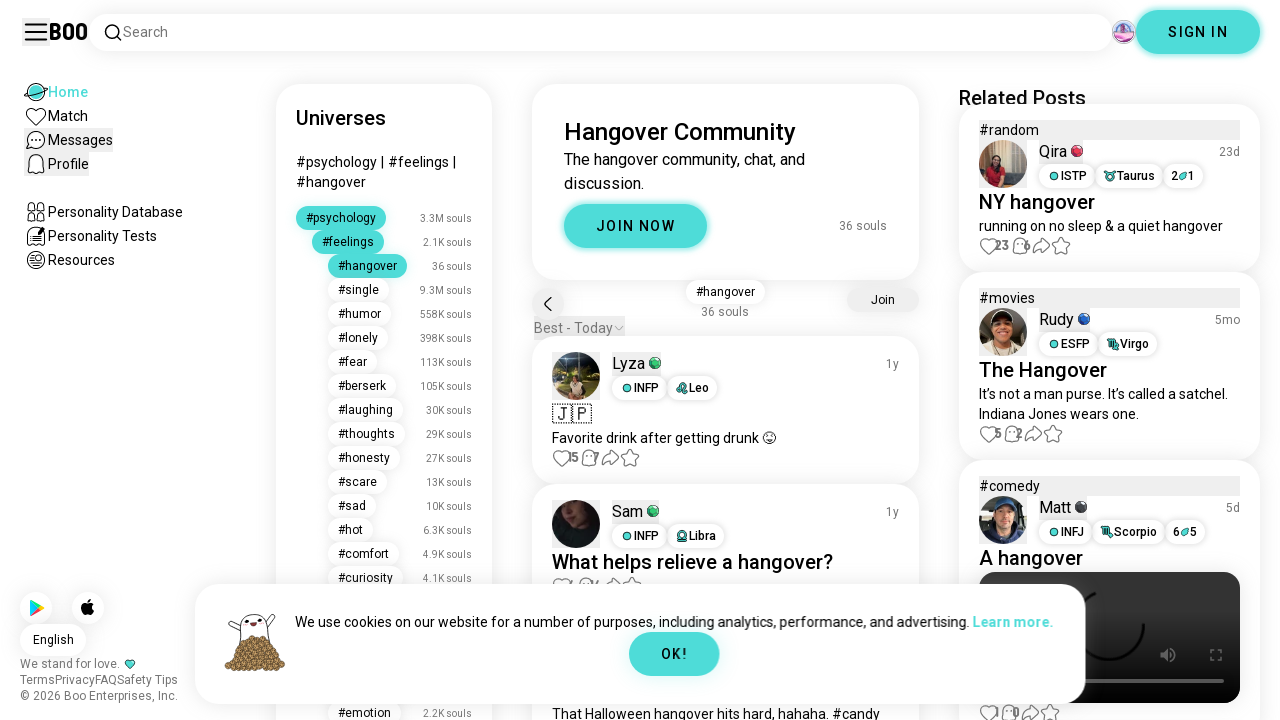

--- FILE ---
content_type: text/html; charset=utf-8
request_url: https://boo.world/u/hangover
body_size: 72207
content:
<!DOCTYPE html><html lang="en"><head><meta charSet="utf-8"/><meta name="viewport" content="width=device-width"/><link rel="preload" href="/rive/ghost.riv" as="fetch" crossorigin="anonymous"/><meta itemProp="name"/><meta itemProp="description"/><meta itemProp="url" content="https://boo.world/u/hangover"/><meta name="facebook-domain-verification" content="tj6c47zvdbnh8ag8rccetmmoa4pjk4"/><meta name="naver-site-verification" content="b8c6f9a67f92e9196c14e688fb881c0598e670fb"/><title>Boo&#x27;s Hangover Universe: Community Page | Boo</title><meta name="robots" content="index,follow"/><meta name="description" content="A Boo community for meeting other Hangover enthusiasts."/><link rel="alternate" hrefLang="en" href="https://boo.world/u/hangover"/><link rel="alternate" hrefLang="af" href="https://boo.world/af/u/hangover"/><link rel="alternate" hrefLang="sq" href="https://boo.world/sq/u/hangover"/><link rel="alternate" hrefLang="ar" href="https://boo.world/ar/u/hangover"/><link rel="alternate" hrefLang="hy" href="https://boo.world/hy/u/hangover"/><link rel="alternate" hrefLang="as" href="https://boo.world/as/u/hangover"/><link rel="alternate" hrefLang="az" href="https://boo.world/az/u/hangover"/><link rel="alternate" hrefLang="eu" href="https://boo.world/eu/u/hangover"/><link rel="alternate" hrefLang="be" href="https://boo.world/be/u/hangover"/><link rel="alternate" hrefLang="bn" href="https://boo.world/bn/u/hangover"/><link rel="alternate" hrefLang="bs" href="https://boo.world/bs/u/hangover"/><link rel="alternate" hrefLang="bg" href="https://boo.world/bg/u/hangover"/><link rel="alternate" hrefLang="my" href="https://boo.world/my/u/hangover"/><link rel="alternate" hrefLang="ca" href="https://boo.world/ca/u/hangover"/><link rel="alternate" hrefLang="ceb" href="https://boo.world/ceb/u/hangover"/><link rel="alternate" hrefLang="ny" href="https://boo.world/ny/u/hangover"/><link rel="alternate" hrefLang="zh-CN" href="https://boo.world/zh-Hans/u/hangover"/><link rel="alternate" hrefLang="zh-TW" href="https://boo.world/zh-Hant/u/hangover"/><link rel="alternate" hrefLang="co" href="https://boo.world/co/u/hangover"/><link rel="alternate" hrefLang="hr" href="https://boo.world/hr/u/hangover"/><link rel="alternate" hrefLang="cs" href="https://boo.world/cs/u/hangover"/><link rel="alternate" hrefLang="da" href="https://boo.world/da/u/hangover"/><link rel="alternate" hrefLang="nl" href="https://boo.world/nl/u/hangover"/><link rel="alternate" hrefLang="et" href="https://boo.world/et/u/hangover"/><link rel="alternate" hrefLang="fi" href="https://boo.world/fi/u/hangover"/><link rel="alternate" hrefLang="tl" href="https://boo.world/fil/u/hangover"/><link rel="alternate" hrefLang="fr" href="https://boo.world/fr/u/hangover"/><link rel="alternate" hrefLang="fy" href="https://boo.world/fy/u/hangover"/><link rel="alternate" hrefLang="gl" href="https://boo.world/gl/u/hangover"/><link rel="alternate" hrefLang="ka" href="https://boo.world/ka/u/hangover"/><link rel="alternate" hrefLang="de" href="https://boo.world/de/u/hangover"/><link rel="alternate" hrefLang="el" href="https://boo.world/el/u/hangover"/><link rel="alternate" hrefLang="gu" href="https://boo.world/gu/u/hangover"/><link rel="alternate" hrefLang="ht" href="https://boo.world/ht/u/hangover"/><link rel="alternate" hrefLang="ha" href="https://boo.world/ha/u/hangover"/><link rel="alternate" hrefLang="he" href="https://boo.world/he/u/hangover"/><link rel="alternate" hrefLang="hi" href="https://boo.world/hi/u/hangover"/><link rel="alternate" hrefLang="hmn" href="https://boo.world/hmn/u/hangover"/><link rel="alternate" hrefLang="hu" href="https://boo.world/hu/u/hangover"/><link rel="alternate" hrefLang="is" href="https://boo.world/is/u/hangover"/><link rel="alternate" hrefLang="ig" href="https://boo.world/ig/u/hangover"/><link rel="alternate" hrefLang="id" href="https://boo.world/id/u/hangover"/><link rel="alternate" hrefLang="ga" href="https://boo.world/ga/u/hangover"/><link rel="alternate" hrefLang="it" href="https://boo.world/it/u/hangover"/><link rel="alternate" hrefLang="ja" href="https://boo.world/ja/u/hangover"/><link rel="alternate" hrefLang="jv" href="https://boo.world/jv/u/hangover"/><link rel="alternate" hrefLang="kn" href="https://boo.world/kn/u/hangover"/><link rel="alternate" hrefLang="kk" href="https://boo.world/kk/u/hangover"/><link rel="alternate" hrefLang="km" href="https://boo.world/km/u/hangover"/><link rel="alternate" hrefLang="rw" href="https://boo.world/rw/u/hangover"/><link rel="alternate" hrefLang="ko" href="https://boo.world/ko/u/hangover"/><link rel="alternate" hrefLang="ku" href="https://boo.world/ku/u/hangover"/><link rel="alternate" hrefLang="ky" href="https://boo.world/ky/u/hangover"/><link rel="alternate" hrefLang="lv" href="https://boo.world/lv/u/hangover"/><link rel="alternate" hrefLang="lt" href="https://boo.world/lt/u/hangover"/><link rel="alternate" hrefLang="lb" href="https://boo.world/lb/u/hangover"/><link rel="alternate" hrefLang="mk" href="https://boo.world/mk/u/hangover"/><link rel="alternate" hrefLang="mg" href="https://boo.world/mg/u/hangover"/><link rel="alternate" hrefLang="ms" href="https://boo.world/ms/u/hangover"/><link rel="alternate" hrefLang="ml" href="https://boo.world/ml/u/hangover"/><link rel="alternate" hrefLang="mt" href="https://boo.world/mt/u/hangover"/><link rel="alternate" hrefLang="mi" href="https://boo.world/mi/u/hangover"/><link rel="alternate" hrefLang="mr" href="https://boo.world/mr/u/hangover"/><link rel="alternate" hrefLang="mn" href="https://boo.world/mn/u/hangover"/><link rel="alternate" hrefLang="ne" href="https://boo.world/ne/u/hangover"/><link rel="alternate" hrefLang="no" href="https://boo.world/no/u/hangover"/><link rel="alternate" hrefLang="or" href="https://boo.world/or/u/hangover"/><link rel="alternate" hrefLang="ps" href="https://boo.world/ps/u/hangover"/><link rel="alternate" hrefLang="fa" href="https://boo.world/fa/u/hangover"/><link rel="alternate" hrefLang="pl" href="https://boo.world/pl/u/hangover"/><link rel="alternate" hrefLang="pt" href="https://boo.world/pt/u/hangover"/><link rel="alternate" hrefLang="pa" href="https://boo.world/pa/u/hangover"/><link rel="alternate" hrefLang="ro" href="https://boo.world/ro/u/hangover"/><link rel="alternate" hrefLang="ru" href="https://boo.world/ru/u/hangover"/><link rel="alternate" hrefLang="sm" href="https://boo.world/sm/u/hangover"/><link rel="alternate" hrefLang="st" href="https://boo.world/st/u/hangover"/><link rel="alternate" hrefLang="sr" href="https://boo.world/sr/u/hangover"/><link rel="alternate" hrefLang="sn" href="https://boo.world/sn/u/hangover"/><link rel="alternate" hrefLang="sd" href="https://boo.world/sd/u/hangover"/><link rel="alternate" hrefLang="si" href="https://boo.world/si/u/hangover"/><link rel="alternate" hrefLang="sk" href="https://boo.world/sk/u/hangover"/><link rel="alternate" hrefLang="sl" href="https://boo.world/sl/u/hangover"/><link rel="alternate" hrefLang="so" href="https://boo.world/so/u/hangover"/><link rel="alternate" hrefLang="es" href="https://boo.world/es/u/hangover"/><link rel="alternate" hrefLang="su" href="https://boo.world/su/u/hangover"/><link rel="alternate" hrefLang="sw" href="https://boo.world/sw/u/hangover"/><link rel="alternate" hrefLang="sv" href="https://boo.world/sv/u/hangover"/><link rel="alternate" hrefLang="tg" href="https://boo.world/tg/u/hangover"/><link rel="alternate" hrefLang="ta" href="https://boo.world/ta/u/hangover"/><link rel="alternate" hrefLang="tt" href="https://boo.world/tt/u/hangover"/><link rel="alternate" hrefLang="te" href="https://boo.world/te/u/hangover"/><link rel="alternate" hrefLang="th" href="https://boo.world/th/u/hangover"/><link rel="alternate" hrefLang="tr" href="https://boo.world/tr/u/hangover"/><link rel="alternate" hrefLang="tk" href="https://boo.world/tk/u/hangover"/><link rel="alternate" hrefLang="uk" href="https://boo.world/uk/u/hangover"/><link rel="alternate" hrefLang="ur" href="https://boo.world/ur/u/hangover"/><link rel="alternate" hrefLang="ug" href="https://boo.world/ug/u/hangover"/><link rel="alternate" hrefLang="uz" href="https://boo.world/uz/u/hangover"/><link rel="alternate" hrefLang="vi" href="https://boo.world/vi/u/hangover"/><link rel="alternate" hrefLang="cy" href="https://boo.world/cy/u/hangover"/><link rel="alternate" hrefLang="xh" href="https://boo.world/xh/u/hangover"/><link rel="alternate" hrefLang="yi" href="https://boo.world/yi/u/hangover"/><link rel="alternate" hrefLang="yo" href="https://boo.world/yo/u/hangover"/><link rel="alternate" hrefLang="zu" href="https://boo.world/zu/u/hangover"/><meta name="twitter:card" content="summary"/><meta property="og:title" content="Boo&#x27;s Hangover Universe: Community Page | Boo"/><meta property="og:description" content="A Boo community for meeting other Hangover enthusiasts."/><meta property="og:url" content="https://boo.world/u/hangover"/><meta property="og:type" content="website"/><meta property="og:image" content="https://boo.world/boo_logo.png"/><meta property="og:site_name" content="Boo"/><link rel="canonical" href="https://boo.world/u/hangover"/><meta http-equiv="x-ua-compatible" content="IE=edge; chrome=1"/><link rel="preconnect" href="https://images.prod.boo.dating"/><link rel="preconnect" href="https://firebase.googleapis.com"/><link rel="preconnect" href="https://api.prod.boo.dating"/><link rel="icon" href="/icon.png"/><script type="application/ld+json">{"@context":"https://schema.org","@type":"BreadcrumbList","itemListElement":[{"@type":"ListItem","position":1,"item":"https://boo.world","name":"Universes"},{"@type":"ListItem","position":2,"item":"https://boo.world/u/psychology","name":"Psychology"},{"@type":"ListItem","position":3,"item":"https://boo.world/u/feelings","name":"Feelings"},{"@type":"ListItem","position":4,"item":"https://boo.world/u/hangover","name":"Hangover"}]}</script><script type="application/ld+json">{"@context":"https://schema.org","@type":"ItemList","itemListElement":[{"@type":"ListItem","position":"1","url":"https://boo.world/u/hangover/VJShJk/favorite-drink-after-getting-drunk-"},{"@type":"ListItem","position":"2","url":"https://boo.world/u/hangover/LVxPQk/what-helps-relieve-a-hangover"},{"@type":"ListItem","position":"3","url":"https://boo.world/u/halloween/RuvbYj/halloween-hangover-that-halloween-hangover-hits"},{"@type":"ListItem","position":"4","url":"https://boo.world/u/hangover/9QhfYk/-i-hate-this-hungover-feeling"},{"@type":"ListItem","position":"5","url":"https://boo.world/u/hangover/PYkshf/what-can-fix-this-hangover-"},{"@type":"ListItem","position":"6","url":"https://boo.world/u/hangover/E5kC3l"},{"@type":"ListItem","position":"7","url":"https://boo.world/u/hangover/Q9oLtr/ugh-my-hands-are-tingling-and-body-feels-like-its"},{"@type":"ListItem","position":"8","url":"https://boo.world/u/hangover/BhylAH/does-warm-water-or-cold-work-for-a-hangover"},{"@type":"ListItem","position":"9","url":"https://boo.world/u/hangover/LH9hD4/had-a-little-to-much-fun-yesterday-and-now-i-got"},{"@type":"ListItem","position":"10","url":"https://boo.world/u/hangover/wM6QPA/wish-i-felt-better-"},{"@type":"ListItem","position":"11","url":"https://boo.world/u/sleep/9UZsiM/too-old-for-this-why-did-i-do-back-to-back"},{"@type":"ListItem","position":"12","url":"https://boo.world/u/hangover/sRFRGE/i-need-help-idk-how-to-fix-my-hangover"},{"@type":"ListItem","position":"13","url":"https://boo.world/u/partying/LnlCYJ/best-time-best-time-for-party-monday-afternoon-is"}]}</script><link rel="preload" href="https://images.prod.boo.dating/QbyzYWdwQrY2f2xH5yIiqlCkXEl2/17620678861869f0fb61490839ecf0d415538ae1ad2ee.jpg/xs.webp" as="image" fetchpriority="high"/><link rel="preload" href="https://images.prod.boo.dating/questions/6678837bc1ce964644e5f38c/1719174016961fe9125da1c254ecb39f014a2a369a1c1.jpg/xl.webp" as="image" fetchpriority="high"/><link rel="preload" href="https://images.prod.boo.dating/IBSGWqFUppZm0EjJd3AoxA8Dxi52/17107517408277f1dd65b815480a81925c41b6251354b.jpg/xs.webp" as="image" fetchpriority="high"/><link rel="preload" href="https://images.prod.boo.dating/CRMY2AtkX8SbLD3ZMURvQtU41XJ3/1767266237628d3dafc8bd72911af83c61d156ee83e79.jpg/xs.webp" as="image" fetchpriority="high"/><link rel="preload" href="https://images.prod.boo.dating/questions/6956576c4415c9f1e42a21ae/1767266159537ce65199a824dc9055d29314d29f9cad7.jpg/xl.webp" as="image" fetchpriority="high"/><link rel="preload" href="https://images.prod.boo.dating/QRaF73jvNRdo1USVwZTRRWLkHkM2/1756178843791ab215c70846e25c62a68b537567d8606.jpg/xs.webp" as="image" fetchpriority="high"/><link rel="preload" href="https://media.tenor.com/xyS9FH1HYQkAAAAM/good-hangover.gif" as="image" fetchpriority="high"/><meta name="next-head-count" content="137"/><link rel="preload" href="/_next/static/media/47cbc4e2adbc5db9-s.p.woff2" as="font" type="font/woff2" crossorigin="anonymous" data-next-font="size-adjust"/><link rel="preload" href="/_next/static/media/fc6b63228560184b-s.p.otf" as="font" type="font/otf" crossorigin="anonymous" data-next-font="size-adjust"/><link rel="preload" href="/_next/static/css/a6ce78815c96ad6b.css" as="style"/><link rel="stylesheet" href="/_next/static/css/a6ce78815c96ad6b.css" data-n-g=""/><link rel="preload" href="/_next/static/css/290e4d30695bdc8b.css" as="style"/><link rel="stylesheet" href="/_next/static/css/290e4d30695bdc8b.css" data-n-p=""/><noscript data-n-css=""></noscript><script defer="" nomodule="" src="/_next/static/chunks/polyfills-c67a75d1b6f99dc8.js"></script><script src="/_next/static/chunks/webpack-9daf1f08673aa0b4.js" defer=""></script><script src="/_next/static/chunks/framework-ca706bf673a13738.js" defer=""></script><script src="/_next/static/chunks/main-f06a5c9ec2ff76ad.js" defer=""></script><script src="/_next/static/chunks/pages/_app-4e33181c262feabb.js" defer=""></script><script src="/_next/static/chunks/5c0b189e-42a343836465e8f3.js" defer=""></script><script src="/_next/static/chunks/1664-d6695647d74e7640.js" defer=""></script><script src="/_next/static/chunks/2033-aa64a5c128bb71d6.js" defer=""></script><script src="/_next/static/chunks/511-d71ae0c6f8e9dd1c.js" defer=""></script><script src="/_next/static/chunks/2180-e38ec6c719f6b906.js" defer=""></script><script src="/_next/static/chunks/8190-1ec4fb369db60dd0.js" defer=""></script><script src="/_next/static/chunks/3053-3aca9a13c0f4dff3.js" defer=""></script><script src="/_next/static/chunks/3067-8d0251b5b0f288b9.js" defer=""></script><script src="/_next/static/chunks/7908-8fae9e2a039ce2b4.js" defer=""></script><script src="/_next/static/chunks/8834-3381eb4dc1f67263.js" defer=""></script><script src="/_next/static/chunks/9754-2fe1acf910eb4240.js" defer=""></script><script src="/_next/static/chunks/pages/u/%5BinterestName%5D-f314c9b43370a51b.js" defer=""></script><script src="/_next/static/c9aa9ee72af9524360965f90c63a60eb1852974e/_buildManifest.js" defer=""></script><script src="/_next/static/c9aa9ee72af9524360965f90c63a60eb1852974e/_ssgManifest.js" defer=""></script></head><body><div id="__next"><div dir="ltr" class="__className_0cb770 __variable_2b0888"><a id="skip-to-content" href="#main-content" class="skip-link">Skip to main content</a><div id="_rht_toaster" style="position:fixed;z-index:9999;top:16px;left:16px;right:16px;bottom:16px;pointer-events:none;padding:0;inset:0"></div><div class="relative h-screen overflow-hidden"><div class="absolute top-1/2 left-1/2 -translate-x-1/2 -translate-y-1/2 pointer-events-none z-50"><div class="relative w-[2.125rem] h-[2.125rem]"><div class="absolute top-1/2 left-1/2 -translate-x-1/2 -translate-y-1/2 duration-500 w-[2.125rem] h-[2.125rem] opacity-0"><div class="inline-block animate-spin border-[6px] rounded-full border-black w-[2.125rem] h-[2.125rem] border-r-transparent" role="status"></div></div><div class="absolute top-1/2 left-1/2 -translate-x-1/2 -translate-y-1/2 duration-500 w-8 h-8 opacity-0"><div class="inline-block animate-spin border-4 rounded-full border-accent w-8 h-8 border-r-transparent" role="status"></div></div></div></div><div class="fixed h-16 top-0 left-0 w-full py-5 flex items-center pe-5 ps-[1.375rem] z-30 gap-x-3 bg-primary"><button aria-label="Toggle Sidebar" id="hamburger" class="h-7 w-7 cursor-pointer hover:scale-105 active:scale-99 duration-500 min-w-[28px]"><svg aria-hidden="true" xmlns="http://www.w3.org/2000/svg" viewBox="0 0 30 30"><path stroke="rgb(var(--primary-color-dark))" stroke-linecap="round" stroke-miterlimit="10" stroke-width="2" d="M4 7h22M4 15h22M4 23h22" class="transition duration-500"></path></svg></button><a id="booLogo" aria-label="Home" href="/"><p class="font-budokan text-2xl hover:scale-105 active:scale-99 duration-500">Boo</p></a><div class="relative flex-grow" data-headlessui-state=""><button class="flex items-center gap-x-2 bg-primary shadow px-3.5 py-2 rounded-3xl cursor-text w-full text-left" aria-label="Search Interests" id="searchInterests" type="button" aria-haspopup="menu" aria-expanded="false" data-headlessui-state=""><div class="min-w-[14px]"><svg aria-hidden="true" xmlns="http://www.w3.org/2000/svg" width="20" height="21" fill="none" class="duration-500 stroke-primary-dark "><path stroke-linecap="round" stroke-linejoin="round" stroke-width="1.5" d="m17.5 17.941-3.625-3.625m1.958-4.708a6.667 6.667 0 1 1-13.333 0 6.667 6.667 0 0 1 13.333 0Z"></path></svg></div><span class="text-sm text-gray">Search</span></button></div><div class="relative h-6 w-6" data-headlessui-state=""><button aria-label="Dimensions" class="absolute h-6 w-6 false md:-translate-x-0 transition-transform cursor-pointer hover:scale-105 active:scale-99 duration-700 ease-in-out z-40 rounded-full false focus:outline-none focus-visible:outline-none" id="headlessui-menu-button-:R3mlam:" type="button" aria-haspopup="menu" aria-expanded="false" data-headlessui-state=""><div class="" style="width:100%;height:100%"><canvas style="vertical-align:top;width:0;height:0"></canvas></div></button></div><div class="hidden md:block"><div class="hidden sm:block"><button class=" bg-accent shadow shadow-accent-light animated-shadow px-8 py-3 rounded-full text-center w-fit undefined cursor-pointer hover:scale-103 active:scale-99 duration-500 text-sm font-medium undefined text-black tracking-widest">SIGN IN</button></div></div></div><nav class="fixed overflow-y-scroll top-16 left-0 bottom-0 w-64 transition-all duration-500 ease-in-out bg-primary lg:shadow-none transform py-4 flex flex-col justify-between ps-5 -translate-x-full lg:translate-x-0 z-20 scrollbar-hide"><div class="flex flex-col gap-y-6 ps-1 false"><div class="sm:hidden"><button class=" bg-accent shadow shadow-accent-light animated-shadow px-8 py-3 rounded-full text-center w-fit undefined cursor-pointer hover:scale-103 active:scale-99 duration-500 text-sm font-medium undefined text-black tracking-widest">SIGN IN</button></div><a href="/"><div class="flex items-center gap-x-4 hover:scale-103 active:scale-99 duration-500 w-fit"><div class="w-6 h-6 min-w-[1.5rem]"><svg aria-hidden="true" xmlns="http://www.w3.org/2000/svg" xml:space="preserve" viewBox="0 0 1000 1000"><circle cx="500.3" cy="504.1" r="290.8" fill="#4EDCD8"></circle><path fill="rgb(var(--primary-color-dark))" d="M500.8 881.8c-51 0-100.4-10-147-29.7-45-19-85.3-46.2-120-80.9s-61.9-75-80.9-120c-19.7-46.6-29.7-96-29.7-147s10-100.4 29.7-147c19-45 46.2-85.3 80.9-120s75-61.9 120-80.9c46.6-19.7 96-29.7 147-29.7s100.4 10 147 29.7c45 19 85.3 46.2 120 80.9s61.9 75 80.9 120c19.7 46.6 29.7 96 29.7 147s-10 100.4-29.7 147c-19 45-46.2 85.3-80.9 120s-75 61.9-120 80.9c-46.6 19.7-96 29.7-147 29.7zm0-715.1c-186.1 0-337.5 151.4-337.5 337.5s151.4 337.5 337.5 337.5 337.5-151.4 337.5-337.5-151.4-337.5-337.5-337.5z"></path><path fill="rgb(var(--primary-color-dark))" d="M98.1 685.1c-11.8 0-22.6-.5-32.2-1.4-13.8-1.4-55.8-5.5-64.4-35.1-8.6-29.6 24.8-55.5 35.8-64 22.6-17.6 56.1-37 99.6-57.9l17.3 36.1C64 606.2 45 630.3 41.2 637.2c6.9 3.8 35.8 14.1 135.3 2.6 93.8-10.8 215.2-36.9 341.8-73.4 127.1-36.7 244-79.5 329.2-120.5 89.6-43.1 108.4-67.1 112.3-73.9-6.9-3.8-35.6-14-134.2-2.7l-4.5-39.8c47.6-5.4 86-6.7 114.4-3.9 13.7 1.4 55.5 5.5 64 35s-24.6 55.3-35.5 63.8c-22.5 17.5-55.8 36.9-99 57.7-87.1 41.9-206.2 85.5-335.4 122.8-128.7 37.1-252.4 63.7-348.3 74.7-32 3.7-59.8 5.5-83.2 5.5z"></path></svg></div><div style="opacity:1"><p class="text-sm line-clamp-1 transition-opacity duration-500 ease-in-out opacity-100 text-accent font-medium">Home</p></div></div></a><a href="/match"><div class="flex items-center gap-x-4 hover:scale-103 active:scale-99 duration-500 w-fit"><div class="w-6 h-6 min-w-[1.5rem]"><svg aria-hidden="true" xmlns="http://www.w3.org/2000/svg" xml:space="preserve" viewBox="0 0 1000 1000"><path fill="rgb(var(--primary-color-dark))" d="M500.7 896.6c-17.3 0-33.7-6.8-45.9-19L180.4 603.3C131.6 554.4 99.8 501.5 86 446.1c-12.5-50.3-9.3-100.7 9.3-145.8 16.3-39.4 43.6-72.8 79-96.4 36.1-24.2 78.8-37 123.4-37 49.6 0 123.9 15.8 203 88.4 78-71.6 151.6-87.1 200.7-87.1 44.8 0 87.6 12.9 123.9 37.3 35.5 23.8 63 57.4 79.4 97 18.6 44.9 21.9 95 9.6 145-13.6 55-45 107.5-93.4 155.8L546.6 877.6c-12.3 12.2-28.6 19-45.9 19zM297.7 207c-73.1 0-138 42.7-165.4 108.7-33.5 81-5 177.9 76.4 259.3L483 849.3c4.7 4.7 11 7.3 17.6 7.3 6.7 0 12.9-2.6 17.6-7.3L792.6 575c80.4-80.4 108.5-176.6 75.1-257.2-27.6-66.5-92.9-109.6-166.3-109.6-63.9 0-128.4 30.8-186.6 88.9l-14.1 14.1-14.1-14.1C427.5 238.2 362.2 207 297.7 207z"></path><path fill="rgb(var(--primary-color))" d="M297.7 250.1c-28.7 0-56 8.1-78.9 23.4-22.2 14.9-39.3 35.8-49.6 60.6-12 29.1-14 62.2-5.6 95.8 10.3 41.1 34.9 81.5 73.4 119.9l249.4 249.4c7.9 7.9 20.6 7.9 28.5 0l249.4-249.4c37.9-37.9 62.2-77.7 72.3-118.4 8.2-33.3 6.2-66.2-5.8-95.2-10.4-25-27.7-46.2-50-61.2-23.1-15.5-50.5-23.7-79.3-23.7-34.1 0-87.1 11.5-146.6 66L500.8 367l-54.1-49.7c-60.7-55.6-114.5-67.2-149-67.2z"></path></svg></div><div style="opacity:1"><p class="text-sm line-clamp-1 transition-opacity duration-500 ease-in-out opacity-100 false">Match</p></div></div></a><button class="flex items-center gap-x-4 hover:scale-103 active:scale-99 duration-500 w-fit cursor-pointer"><div class="w-6 h-6 min-w-[1.5rem] relative"><svg aria-hidden="true" xmlns="http://www.w3.org/2000/svg" xml:space="preserve" viewBox="0 0 1000 1000"><circle cx="500.3" cy="499.1" r="290.8" fill="rgb(var(--primary-color))"></circle><path fill="rgb(var(--primary-color-dark))" d="M847.2 351.9c-19-44.8-46.1-85.1-80.7-119.6-34.6-34.6-74.8-61.7-119.7-80.7C600.5 132 551.2 122 500.3 122c-50.8 0-100.1 10-146.5 29.6-44.8 19-85.1 46.1-119.6 80.7-34.6 34.6-61.7 74.8-80.7 119.6-19.6 46.4-29.6 95.7-29.6 146.5s10 100.1 29.6 146.5c4.3 10.1 9 20 14.1 29.7 8.1 15.2 17.1 29.8 27.2 43.8 2.1-3.7 4.2-7.5 6.5-11.5 5.3-9.3 10.5-18.5 15.6-27.4-9.5-14.8-17.9-30.5-25-46.8-18-41.2-28-86.6-28-134.3 0-185.5 150.9-336.5 336.5-336.5 185.5 0 336.5 150.9 336.5 336.5 0 185.5-150.9 336.5-336.5 336.5-48 0-93.7-10.1-135.1-28.3-18.6-8.2-36.3-18-52.9-29.2-7.8 2.7-15.7 5.4-23.6 8.1-7.9 2.7-15.5 5.2-22.7 7.6 14.8 11.8 30.5 22.5 46.9 31.9 13.2 7.6 26.8 14.3 40.9 20.3 46.4 19.6 95.7 29.6 146.5 29.6s100.1-10 146.5-29.6c44.8-19 85.1-46.1 119.7-80.7s61.7-74.8 80.7-119.6c19.6-46.4 29.6-95.7 29.6-146.5-.1-50.9-10.1-100.2-29.7-146.6z"></path><path fill="rgb(var(--primary-color-dark))" d="M365.3 806.6c-16.3 5.9-34.1 12.2-52.4 18.4-5.5 1.9-11.1 3.8-16.7 5.7-45.1 15.2-82.5 26.7-111.2 34.1-29.4 7.6-47.8 10.4-60.2 10.4-9.1 0-15-1.5-19.8-3.8-7.2-3.5-12.3-9.4-14.6-16.7-3.5-11.4-1.6-27.2 18.9-70.6 11.3-23.9 27.6-55 48.6-92.3 3.3-5.8 6.5-11.5 9.8-17.3 8.4-14.7 16.6-28.9 24.3-41.9 7.1 16.3 15.5 32 25 46.8-5.1 8.9-10.4 18.1-15.6 27.4-2.2 3.9-4.4 7.8-6.5 11.5-34.3 61.4-49.3 93.6-55.7 110.3 18.1-3 54.6-11.6 127-35.6 7.2-2.4 14.8-4.9 22.7-7.6 8-2.7 15.9-5.4 23.6-8.1 16.5 11.3 34.2 21.1 52.8 29.3z"></path><circle fill="rgb(var(--primary-color-dark))" cx="337.5" cy="499.9" r="40.3"></circle><circle fill="rgb(var(--primary-color-dark))" cx="499.6" cy="499.5" r="40.3"></circle><circle fill="rgb(var(--primary-color-dark))" cx="661.6" cy="499.5" r="40.3"></circle></svg></div><div style="opacity:1"><p class="text-sm line-clamp-1 transition-opacity duration-500 ease-in-out opacity-100 false">Messages</p></div></button><button class="flex items-center gap-x-4 cursor-pointer hover:scale-103 active:scale-99 duration-500 w-fit"><div class="w-6 h-6 min-w-[1.5rem]"><svg aria-hidden="true" xmlns="http://www.w3.org/2000/svg" xml:space="preserve" viewBox="0 0 1000 1000"><path fill="rgb(var(--primary-color))" d="M360.8 776.2c36.1 0 66.8 12.7 91.3 37.8 16.5 16.9 33.5 23.6 43.2 26.1 1.8.5 6.2.7 8.9-.1 8.5-2.7 28-10.4 43.3-26.1 24.5-25 55.2-37.7 91.2-37.7 38.8 0 73.5 15.3 96.5 25.5 2.2 1 8.4 3.7 10.9 4.7.2.1.3.1.5.1.9.2 2.1.5 3.3.8.5.1 1.1 0 1.7-.1 1.2-.3 2.2-1 3.1-1.8 8.9-8.2 10.1-10.8 9.6-25.7-.3-9.1-8.3-48.8-13.1-72.5-9.6-47.7-19.5-96.9-20.2-126.2-.4-15.1-.3-34.5-.2-57 .2-42.5.5-95.4-2.9-127.7-5.5-51.9-19.8-100.5-38.3-130-23.7-38-50.4-61.4-86.3-75.9-35.8-14.5-84.4-15.6-98.4-15.6h-10.4c-14 0-62.7 1.1-98.4 15.6-36 14.5-62.6 38-86.3 75.9-18.4 29.5-33.2 79.3-38.6 130-3.1 28.8-4.3 78.7-3.2 127.2v.6c0 8.7.1 16.8.2 24.6.1 12.3.2 22.9 0 32.2-.7 27.9-9.1 71.7-20 126.1-4.1 20.5-12.6 63-13 72.5-.5 14.8.7 17.5 9.7 25.7.9.8 2 1.5 3.1 1.8.6.2 1.2.3 1.7.2 1.2-.3 2.4-.6 3.4-.8.2 0 .3-.1.4-.1 2.5-1 8.7-3.7 10.9-4.7 22.8-10.1 57.5-25.4 96.4-25.4z"></path><path fill="rgb(var(--primary-color-dark))" d="M500.6 921h-.4c-2.3-.1-56.3-2.5-104.3-51.6-9.2-9.4-20-13.7-34.1-13.7-22 0-46.4 10.8-64.2 18.6-9.3 4.1-16.7 7.4-23.2 9-10.2 2.5-19.5 4.6-29.6 4.6-18.3 0-34.3-7.1-51.8-22.9-27.9-25.3-38.2-50.2-36.8-88.8.6-15.6 7.1-47.9 14.6-85.4 8.5-42.2 18.1-90.1 18.7-112.5.4-13.9.2-33.7.1-54.6-.3-44.5-.6-99.8 3.3-136.5 3.2-30.4 14.6-107.3 50-163.9 32.8-52.5 72.3-86.7 124.2-107.7 47.8-19.3 105.7-21.4 128.3-21.4 2.6 0 4.4 0 5.3.1h5.1c22.7 0 80.6 2.1 128.4 21.4 51.9 21 91.4 55.2 124.2 107.7 35.4 56.7 46.8 133.5 50 163.9 3.9 36.7 3.6 92 3.3 136.5-.1 20.9-.2 40.6.1 54.5.6 22.3 10.2 70.2 18.7 112.5 7.5 37.5 14 69.8 14.6 85.4 1.4 38.6-8.9 63.5-36.8 88.8-17.5 15.9-33.4 22.9-51.7 22.9-10 0-19.3-2.1-29.5-4.6-6.5-1.6-13.9-4.9-23.3-9-17.8-7.9-42.2-18.7-64.1-18.7-14.1 0-24.9 4.4-34.1 13.7-49 50.1-99.1 51.7-104.7 51.7h-.3zM361.8 815.6c24.9 0 46 8.7 62.7 25.7 34.6 35.4 71.9 39.2 76.8 39.6 4.2-.2 39.8-2.8 75.8-39.7 16.7-17.1 37.8-25.7 62.6-25.7 30.4 0 60.4 13.3 80.3 22.1 6.7 3 13.6 6 16.7 6.8 7.6 1.9 14.4 3.4 19.9 3.4 5.7 0 12.7-1.5 24.8-12.5 18.9-17.2 24.7-31.2 23.7-57.7-.4-12.3-7.2-46.2-13.8-79-9.2-46-18.8-93.5-19.4-119.3-.4-14.5-.3-33.6-.1-55.8.2-43.5.5-97.6-3.1-132.1-6.1-57.6-22.6-112.5-44.2-147-28.5-45.6-61-73.9-105.3-91.8-42.5-17.2-97.5-18.5-113.4-18.5h-10.3c-15.9 0-70.9 1.3-113.3 18.5-44.3 17.9-76.7 46.2-105.3 91.8-21.5 34.4-38 89.4-44.2 147-3.7 34.4-3.4 88.6-3.1 132 .1 22.2.2 41.3-.1 55.8-.7 25.8-10.2 73.3-19.4 119.3-6.6 32.8-13.4 66.6-13.8 79-1 26.5 4.8 40.5 23.8 57.7 12.1 11 19.1 12.6 24.9 12.6 5.5 0 12.3-1.6 19.9-3.5 3.1-.8 10-3.8 16.7-6.8 19.7-8.6 49.8-21.9 80.2-21.9z"></path></svg></div><div style="opacity:1"><p class="text-sm line-clamp-1 transition-opacity duration-500 ease-in-out opacity-100 false">Profile</p></div></button><a href="/database"><div class="flex items-center gap-x-4 mt-6 hover:scale-103 active:scale-99 duration-500 w-fit"><div class="w-6 h-6 min-w-[1.5rem]"><svg aria-hidden="true" xmlns="http://www.w3.org/2000/svg" xml:space="preserve" viewBox="0 0 1000 1000"><path fill="rgb(var(--primary-color-dark))" d="M309.7 486.8H308.4c-5.3 0-15.9-.8-27-6.4-4.9-2.4-9.2-5.6-15.9-10.6-7.4-5.5-10.7-7.8-12.3-8.7-3.5-1-7.2-2-9.5-2h-.2c-12 5.8-26.2 11.9-41.6 11.9-12.5 0-24-4-33.3-11.5-16.6-13.5-31.3-30.9-25.7-67.3 1.7-11.2 4.3-24.8 6.9-38 2.4-12.3 4.6-23.9 5.6-30.8 1.7-12.5 1.7-15.3 1.4-37.5V283c-.4-32.3.3-69.2 13.2-98.9 15.6-36 36.9-60.5 65.3-74.9 28-14.1 63-15.2 73-15.2h1.4c10 0 45 1.1 72.9 15.2 28.7 14.5 49.4 38.3 65.2 74.9 12.8 29.7 13.5 66.7 13.2 98.9v2.5c-.3 22.4-.3 25.3 1.4 37.9 1 6.9 3.2 18.5 5.6 30.8 2.6 13.2 5.2 26.9 6.9 38.1 5.5 36.4-9.1 53.9-25.7 67.3-9.4 7.6-20.9 11.5-33.3 11.5-15.5 0-29.6-6.1-41.6-11.9h-.2c-2.3 0-6 1-9.5 2-1.5.9-4.9 3.2-12.2 8.6-6.7 5-11 8.2-15.9 10.6-11.1 5.5-21.6 6.4-26.8 6.4zm-.7-40h.6c1.4 0 5.1-.2 9-2.2 1.9-1 6-4 9.8-6.9 12.7-9.5 18-12.8 23-14.4l.7-.2c6-1.8 13.5-4 21.9-4 6.2 0 12 1.3 17.2 3.8 8.5 4.1 17.4 8.1 24.6 8.1 4.4 0 6.8-1.5 8.2-2.6 8.8-7.1 14.2-11.5 11.3-30.2-1.6-10.4-4.1-23.6-6.6-36.4-2.5-12.8-4.8-25-5.9-32.9-2.1-15.6-2.1-21-1.8-43.8v-2.5c.3-28.2-.1-60.1-9.9-82.6-11.9-27.5-26.7-45-46.6-55.1-21-10.6-51.4-10.9-54.8-10.9h-1.4c-3.4 0-34 .3-55 10.9-19.7 10-35 28-46.7 55.1-9.8 22.6-10.2 54.5-9.9 82.6v2.9c.3 22.6.3 28-1.8 43.4-1.1 8-3.5 20.1-5.9 32.9-2.5 12.9-5.1 26.1-6.6 36.5-2.8 18.8 2.5 23.1 11.3 30.3 1.4 1.1 3.8 2.6 8.2 2.6 7.2 0 16.1-4 24.6-8.1 5.2-2.5 11-3.8 17.2-3.8 8.4 0 15.9 2.2 21.9 4l.7.2c5 1.6 10.4 5 23.1 14.5 3.9 2.9 7.9 5.9 9.8 6.9 3.9 1.9 7.7 2.2 9.1 2.2l.7-.3z"></path><path fill="rgb(var(--primary-color))" d="M243.8 376.1c14.2 0 25.7 3.4 33.3 5.6l1.3.4c9.1 2.9 17 7.6 25.9 13.9 2.8 2 6.6 2 9.4 0 8.9-6.3 16.8-11 25.8-13.9l1.3-.4c7.6-2.3 19.1-5.7 33.3-5.7 2.3 0 4.5.1 6.7.3 5.4.4 9.8-4.3 8.7-9.6 0-.1 0-.2-.1-.3-2.6-13.4-5.1-26.1-6.3-35.2-2.5-18.5-2.5-25.7-2.2-49.7V279c.2-17.4.6-49.7-6.6-66.3-8-18.4-16.8-29.6-27.9-35.2-9-4.5-26.8-6.6-36.7-6.6h-1.6c-9.9 0-27.8 2.1-36.8 6.6-11 5.6-20.2 17.1-28 35.2-7.2 16.6-6.8 48.9-6.6 66.3v3c.3 23.8.3 30.9-2.2 49.3-1.3 9.1-3.7 21.7-6.3 35.1v.1c0 .1 0 .2-.1.4-1 5.3 3.3 10.1 8.7 9.6 2.4-.3 4.7-.4 7-.4zM625.2 376.1c14.2 0 25.7 3.4 33.3 5.6l1.3.4c9.1 2.9 17 7.6 25.9 13.9 2.8 2 6.6 2 9.4 0 8.9-6.3 16.8-11 25.8-13.9l1.3-.4c7.6-2.3 19.1-5.7 33.3-5.7 2.3 0 4.5.1 6.7.3 5.4.4 9.8-4.3 8.7-9.6 0-.1 0-.2-.1-.3-2.6-13.4-5.1-26.1-6.3-35.2-2.5-18.5-2.5-25.7-2.2-49.7V279c.2-17.4.6-49.7-6.6-66.3-8-18.4-16.8-29.6-27.9-35.2-9-4.5-26.8-6.6-36.7-6.6h-1.6c-9.9 0-27.8 2.1-36.8 6.6-11 5.6-20.2 17.1-28 35.2-7.2 16.6-6.8 48.9-6.6 66.3v3c.3 23.8.3 30.9-2.2 49.3-1.3 9.1-3.7 21.7-6.3 35.1v.1c0 .1 0 .2-.1.4-1 5.3 3.3 10.1 8.7 9.6 2.5-.3 4.7-.4 7-.4zM243.8 802.3c14.2 0 25.7 3.4 33.3 5.6l1.3.4c9.1 2.9 17 7.6 25.9 13.9 2.8 2 6.6 2 9.4 0 8.9-6.3 16.8-11 25.8-13.9l1.3-.4c7.6-2.3 19.1-5.7 33.3-5.7 2.3 0 4.5.1 6.7.3 5.4.4 9.8-4.3 8.7-9.6 0-.1 0-.2-.1-.3-2.6-13.4-5.1-26.1-6.3-35.2-2.5-18.5-2.5-25.7-2.2-49.7v-2.5c.2-17.4.6-49.7-6.6-66.3-8-18.4-16.8-29.6-27.9-35.2-9-4.5-26.8-6.6-36.7-6.6h-1.6c-9.9 0-27.8 2.1-36.8 6.6-11 5.6-20.2 17.1-28 35.2-7.2 16.6-6.8 48.9-6.6 66.3v3c.3 23.8.3 30.9-2.2 49.3-1.3 9.1-3.7 21.7-6.3 35.1v.1c0 .1 0 .2-.1.4-1 5.3 3.3 10.1 8.7 9.6 2.4-.3 4.7-.4 7-.4zM625.2 802.3c14.2 0 25.7 3.4 33.3 5.6l1.3.4c9.1 2.9 17 7.6 25.9 13.9 2.8 2 6.6 2 9.4 0 8.9-6.3 16.8-11 25.8-13.9l1.3-.4c7.6-2.3 19.1-5.7 33.3-5.7 2.3 0 4.5.1 6.7.3 5.4.4 9.8-4.3 8.7-9.6 0-.1 0-.2-.1-.3-2.6-13.4-5.1-26.1-6.3-35.2-2.5-18.5-2.5-25.7-2.2-49.7v-2.5c.2-17.4.6-49.7-6.6-66.3-8-18.4-16.8-29.6-27.9-35.2-9-4.5-26.8-6.6-36.7-6.6h-1.6c-9.9 0-27.8 2.1-36.8 6.6-11 5.6-20.2 17.1-28 35.2-7.2 16.6-6.8 48.9-6.6 66.3v3c.3 23.8.3 30.9-2.2 49.3-1.3 9.1-3.7 21.7-6.3 35.1v.1c0 .1 0 .2-.1.4-1 5.3 3.3 10.1 8.7 9.6 2.5-.3 4.7-.4 7-.4z"></path><path fill="rgb(var(--primary-color-dark))" d="M691.1 486.8h-.6c-5 .1-16-.6-27.6-6.4-4.9-2.4-9.2-5.6-15.9-10.6-7.4-5.5-10.7-7.8-12.3-8.7-3.4-1-7.1-2-9.5-2h-.2c-12 5.8-26.1 11.9-41.6 11.9-12.5 0-24-4-33.3-11.5-16.6-13.5-31.3-30.9-25.7-67.4 1.7-11.2 4.4-24.9 6.9-38.1 2.4-12.3 4.6-23.9 5.6-30.8 1.7-12.5 1.7-15.4 1.4-37.5v-2.9c-.4-32.2.3-69.2 13.2-98.9 15.6-36 36.9-60.5 65.3-74.9 28-14.1 63-15.2 73-15.2h1.4c10 0 45 1.1 72.9 15.2 28.7 14.5 49.4 38.3 65.2 74.9 12.8 29.7 13.5 66.7 13.2 98.9v2.5c-.3 22.4-.3 25.3 1.4 37.9.9 6.9 3.2 18.5 5.6 30.7v.1c2.6 13.2 5.2 26.8 6.9 38 5.5 36.4-9.1 53.9-25.7 67.3-9.4 7.6-20.9 11.5-33.4 11.5-15.5 0-29.6-6.1-41.6-11.9h-.2c-2.3 0-6 1-9.5 2-1.5.9-4.9 3.2-12.2 8.6-6.7 5-11 8.2-15.9 10.6-11 5.8-21.5 6.7-26.8 6.7zm-.6-40h.6c1.4 0 5.1-.2 9-2.2 1.9-1 6-4 9.8-6.9 12.7-9.5 18-12.8 23-14.4l.7-.2c6-1.8 13.5-4 21.9-4 6.2 0 12 1.3 17.2 3.8 8.5 4.1 17.4 8.1 24.6 8.1 3.4 0 5.9-.8 8.2-2.6 8.8-7.1 14.2-11.5 11.3-30.2-1.6-10.4-4.1-23.6-6.6-36.4l19.6-3.9-19.6 3.8c-2.5-12.8-4.8-24.9-5.9-32.9-2.1-15.5-2.1-21-1.8-43.8v-2.5c.3-28.2-.1-60.1-9.9-82.6-11.9-27.5-26.7-45-46.6-55.1-21-10.6-51.4-10.9-54.8-10.9h-1.4c-3.4 0-34 .3-55 10.9-19.7 10-35 28-46.7 55.1-9.8 22.6-10.2 54.5-9.9 82.6v2.9c.3 22.6.3 28-1.8 43.4-1.1 8-3.5 20.1-5.9 32.9-2.5 12.8-5.1 26.1-6.6 36.5-2.8 18.8 2.5 23.1 11.3 30.3 1.4 1.1 3.8 2.6 8.2 2.6 7.2 0 16.1-4 24.6-8.1 5.2-2.5 11-3.8 17.2-3.8 8.4 0 15.9 2.2 21.9 4l.7.2c5 1.6 10.4 5 23.1 14.4 3.9 2.9 7.9 5.9 9.8 6.9 3.9 2 7.7 2.2 9.1 2.2l.7-.1zM691.1 907c-.2 0-.4-.1-.7-.1h-.7c-5.3 0-15.9-.9-27-6.4-4.9-2.4-9.2-5.6-15.9-10.6-7.4-5.5-10.7-7.8-12.3-8.7-3.4-1-7.1-2.1-9.5-2.1h-.2c-12 5.8-26.2 11.9-41.6 11.9-12.5 0-24-4-33.3-11.5-16.6-13.5-31.3-30.9-25.7-67.4 1.7-11.2 4.4-24.9 6.9-38.1 2.4-12.3 4.6-23.9 5.6-30.8 1.7-12.5 1.7-15.4 1.4-37.5v-2.9c-.4-32.2.3-69.2 13.2-98.9 15.6-36 36.9-60.5 65.3-74.9 28-14.1 63-15.2 73-15.2h1.4c10 0 45 1.1 72.9 15.3 28.7 14.5 49.4 38.3 65.2 74.9 12.8 29.7 13.5 66.7 13.2 98.9v2.5c-.3 22.4-.3 25.3 1.4 37.9.9 6.9 3.2 18.5 5.6 30.7v.2c2.6 13.2 5.2 26.8 6.9 38 5.5 36.4-9.1 53.9-25.7 67.3-9.4 7.6-20.9 11.5-33.4 11.5-15.5 0-29.6-6.1-41.6-11.9h-.2c-2.3 0-6 1-9.5 2-1.5.9-4.9 3.2-12.2 8.6-6.7 5-11 8.3-15.9 10.7-10.8 5.7-21.3 6.6-26.6 6.6zm-65.9-67.9c8.4 0 15.9 2.2 21.9 4l.7.2c5 1.6 10.4 5 23.2 14.5 3.9 2.9 7.9 5.9 9.8 6.9 3.9 1.9 7.7 2.2 9.1 2.2H691.2c1.4 0 5.1-.2 9-2.2 1.9-1 6-4 9.9-6.9 12.7-9.5 18-12.8 23-14.4l.6-.2c6-1.8 13.5-4 21.9-4 6.2 0 12 1.3 17.2 3.8 8.5 4.1 17.4 8.1 24.6 8.1 3.4 0 5.9-.8 8.2-2.6 8.8-7.1 14.2-11.5 11.3-30.2-1.6-10.4-4.1-23.6-6.6-36.3v-.1c-2.5-12.9-4.8-25-5.9-33-2.1-15.5-2.1-21-1.8-43.8v-2.5c.3-28.2-.1-60.1-9.9-82.6-11.9-27.5-26.7-45-46.6-55.1-21-10.6-51.4-10.9-54.8-10.9h-1.5c-3.4 0-34 .3-55 10.9-19.7 10-35 28-46.7 55.1-9.8 22.6-10.2 54.5-9.9 82.6v2.9c.3 22.6.3 28-1.8 43.4-1.1 8-3.5 20.1-5.9 32.9-2.5 12.9-5.1 26.1-6.6 36.5-2.8 18.8 2.5 23.1 11.3 30.3 1.4 1.1 3.8 2.6 8.2 2.6 7.2 0 16.1-4 24.6-8.1 5.2-2.7 11-4 17.2-4zM309.7 907c-.2 0-.4-.1-.7-.1h-.7c-5.3 0-15.9-.9-27-6.4-4.9-2.4-9.2-5.6-15.9-10.6-7.4-5.5-10.7-7.8-12.3-8.7-3.4-1-7.1-2.1-9.5-2.1h-.2c-12 5.8-26.2 11.9-41.6 11.9-12.5 0-24-4-33.3-11.5-16.6-13.5-31.3-30.9-25.7-67.4 1.7-11.2 4.3-24.8 6.9-38 2.4-12.3 4.6-23.9 5.6-30.8 1.7-12.5 1.7-15.3 1.4-37.5v-2.9c-.4-32.3.3-69.2 13.2-98.9 15.6-36 36.9-60.5 65.3-74.9 28-14.1 63-15.2 73-15.2h1.4c10 0 45 1.1 72.9 15.3 28.7 14.5 49.4 38.3 65.2 74.9 12.8 29.7 13.5 66.7 13.2 98.9v2.5c-.3 22.4-.3 25.3 1.4 37.9 1 6.9 3.2 18.5 5.6 30.8 2.6 13.2 5.2 26.9 6.9 38.1 5.5 36.4-9.1 53.9-25.7 67.3-9.4 7.6-20.9 11.5-33.3 11.5-15.5 0-29.6-6.1-41.6-11.9h-.2c-2.3 0-6 1-9.5 2-1.5.9-4.9 3.2-12.2 8.6-6.7 5-11 8.3-15.9 10.7-10.9 5.6-21.4 6.5-26.7 6.5zm-65.9-67.9c8.4 0 15.9 2.2 21.9 4l.7.2c5 1.6 10.4 5 23.2 14.5 3.9 2.9 7.9 5.9 9.8 6.9 3.9 1.9 7.7 2.2 9.1 2.2H309.8c1.4 0 5.1-.2 9-2.2 1.9-1 6-4 9.8-6.9 12.7-9.5 18-12.8 23-14.4l.6-.2c6.1-1.8 13.5-4 21.9-4 6.2 0 12 1.3 17.2 3.8 8.5 4.1 17.4 8.1 24.6 8.1 4.4 0 6.8-1.5 8.2-2.6 8.8-7.1 14.2-11.5 11.3-30.2-1.6-10.4-4.1-23.6-6.6-36.4-2.5-12.8-4.8-25-5.9-32.9-2.1-15.6-2.1-21-1.8-43.8v-2.5c.3-28.2-.1-60.1-9.9-82.6-11.9-27.5-26.7-45-46.6-55.1-21-10.6-51.4-10.9-54.8-10.9h-1.5c-3.4 0-34 .3-55 10.9-19.7 10-35 28-46.7 55.1-9.8 22.6-10.2 54.5-9.9 82.6v2.9c.3 22.6.3 28-1.8 43.4-1.1 8-3.5 20.1-5.9 32.9-2.5 12.9-5.1 26.1-6.6 36.5-2.8 18.8 2.5 23.1 11.3 30.3 1.4 1.1 3.8 2.6 8.2 2.6 7.2 0 16.1-4 24.6-8.1 5.3-2.8 11.1-4.1 17.3-4.1z"></path></svg></div><div style="opacity:1"><p class="text-sm line-clamp-1 transition-opacity duration-500 ease-in-out opacity-100 false">Personality Database</p></div></div></a><a href="/16-personality-test"><div class="flex items-center gap-x-4 hover:scale-103 active:scale-99 duration-500 w-fit"><div class="w-6 h-6 min-w-[1.5rem]"><svg aria-hidden="true" xmlns="http://www.w3.org/2000/svg" xml:space="preserve" viewBox="0 0 1000 1000"><path fill="rgb(var(--primary-color))" d="M624.6 765.2c48.7 0 75.3 24 92.9 39.9 14.3 12.9 18.1 15.9 30.8 15.9 12.6 0 16.5-3 30.7-15.9l.2-.2c7-6.3 11.1-15.4 11.1-24.8V462c0-35.2-6.7-69.4-20-101.5-12.8-31-31.2-58.9-54.5-82.8s-50.4-42.6-80.6-55.7c-31.2-13.5-64.3-20.4-98.5-20.4h-73c-34.2 0-67.3 6.8-98.5 20.4-30.2 13.1-57.3 31.8-80.6 55.7-23.4 23.9-41.7 51.8-54.5 82.8-13.3 32.1-20 66.3-20 101.5v316.3c0 9.5 4 18.5 10.9 24.7l2.3 2c14.2 12.8 18.1 15.9 30.7 15.9 12.6 0 16.5-3 30.7-15.9 17.6-15.9 44.2-39.9 92.9-39.9s75.3 24 92.9 39.9c14.3 12.9 18.1 15.9 30.8 15.9 12.6 0 16.5-3 30.7-15.9 17.3-15.8 43.9-39.8 92.6-39.8z"></path><path fill="rgb(var(--primary-color-dark))" d="M766.1 907.2c-38.8 0-58.6-17.9-76-33.6-16.2-14.6-29-26.1-56.4-26.1-27.5 0-40.9 12.1-56.4 26.1-17.4 15.8-37.2 33.6-76 33.6s-58.5-17.9-76-33.6c-16.2-14.6-29-26.1-56.4-26.1s-40.2 11.5-56.4 26.1c-17.4 15.8-37.2 33.6-76 33.6s-58.6-17.9-76-33.6l-2.3-2.1c-20.9-18.9-33-45.9-33-74.2V458.5c0-46.2 8.8-91 26.3-133.3 16.9-40.8 41-77.5 71.8-109 30.8-31.6 66.8-56.4 106.8-73.7 41.5-18 85.6-27.1 131.1-27.1h78.2c45.4 0 89.5 9.1 131.1 27.1 40 17.3 76 42.1 106.8 73.7 30.8 31.5 54.9 68.2 71.8 109 17.5 42.2 26.3 87.1 26.3 133.3v340.7c0 28.2-12 55.3-33 74.3l-.3.2c-17.5 15.7-37.2 33.5-76 33.5zm-132.4-99.7c42.8 0 65.2 20.2 83.2 36.5 15 13.5 25.8 23.3 49.2 23.3 23.4 0 34.2-9.8 49.1-23.3l.3-.2a60.15 60.15 0 0 0 19.8-44.6V458.5c0-40.9-7.8-80.6-23.3-118-14.9-36.1-36.3-68.5-63.5-96.3-27.2-27.8-58.8-49.7-94.1-64.9-36.5-15.8-75.2-23.8-115.2-23.8H461c-39.9 0-78.7 8-115.2 23.8-35.2 15.3-66.9 37.1-94.1 64.9-27.2 27.8-48.5 60.2-63.5 96.3-15.4 37.4-23.3 77.1-23.3 118v338.8c0 17 7.2 33.2 19.8 44.5l2.3 2.1c15.5 14 25.8 23.3 49.2 23.3 23.4 0 33.6-9.3 49.2-23.3 18-16.2 40.4-36.4 83.2-36.4 42.8 0 65.2 20.2 83.2 36.5 15.5 14 25.8 23.3 49.2 23.3 23.4 0 34.2-9.8 49.2-23.3 17.3-15.5 40.6-36.5 83.5-36.5z"></path><path fill="rgb(var(--primary-color-dark))" d="M714.6 624H369c-9.6 0-17.5-9.6-17.5-21.5S359.3 581 369 581h345.6c9.6 0 17.5 9.6 17.5 21.5s-7.8 21.5-17.5 21.5zM714.6 538.1H369c-9.6 0-17.5-9.6-17.5-21.5s7.8-21.5 17.5-21.5h345.6c9.6 0 17.5 9.6 17.5 21.5 0 11.8-7.8 21.5-17.5 21.5zM714.6 710H369c-9.6 0-17.5-9.6-17.5-21.5S359.3 667 369 667h345.6c9.6 0 17.5 9.6 17.5 21.5s-7.8 21.5-17.5 21.5z"></path><circle fill="rgb(var(--primary-color-dark))" cx="282.8" cy="602.5" r="21.5"></circle><circle fill="rgb(var(--primary-color-dark))" cx="282.8" cy="688.5" r="21.5"></circle><circle fill="rgb(var(--primary-color-dark))" cx="282.8" cy="516.6" r="21.5"></circle><path fill="rgb(var(--primary-color-dark))" d="M865.2 213.2 710 425.4c-.7 1-2 1.5-2.9 2.3-1.7 1.9-4.3 3.1-7 4l-90.6 28.8c-11.4 3.6-23.8-5.4-23.8-17.4l.2-95c0-2.9.6-5.6 1.9-7.8.5-1.1 1-2.2 1.7-3.2l155.1-212c5.4-7.4 15-7.6 22.4-2.2l92.8 67.9c7.2 5.5 10.8 15.1 5.4 22.4z"></path></svg></div><div style="opacity:1"><p class="text-sm line-clamp-1 transition-opacity duration-500 ease-in-out false">Personality Tests</p></div></div></a><a href="/resources"><div class="flex items-center gap-x-4 hover:scale-103 active:scale-99 duration-500 w-fit"><div class="w-6 h-6 min-w-[1.5rem]"><svg aria-hidden="true" xmlns="http://www.w3.org/2000/svg" xml:space="preserve" viewBox="0 0 1000 1000"><circle cx="500" cy="500" r="298" fill="rgb(var(--primary-color))"></circle><path fill="rgb(var(--primary-color-dark))" d="M320.6 334h112.2c10.5 0 20.5-9.2 20-20s-8.8-20-20-20H320.6c-10.5 0-20.5 9.2-20 20s8.8 20 20 20zM259.6 438H422.8c10.5 0 20.5-9.2 20-20s-8.8-20-20-20H259.6c-10.5 0-20.5 9.2-20 20s8.8 20 20 20zM251.6 542h179.8c10.5 0 20.5-9.2 20-20s-8.8-20-20-20H251.6c-10.5 0-20.5 9.2-20 20s8.8 20 20 20zM287.1 646h390.5c18 0 36.1.5 54.1 0h.8c10.5 0 20.5-9.2 20-20s-8.8-20-20-20H342c-18 0-36.1-.5-54.1 0h-.8c-10.5 0-20.5 9.2-20 20s8.8 20 20 20zM378.7 750h262c10.5 0 20.5-9.2 20-20s-8.8-20-20-20h-262c-10.5 0-20.5 9.2-20 20s8.8 20 20 20zM622.4 510h-23.5c-9.1 0-18-.5-27-.8.5 0 4.8.8 1.2.1-.7-.1-1.3-.2-2-.4-1.8-.3-3.5-.7-5.3-1.2-3.7-.9-7.3-2-10.9-3.4-.1 0-2.3-.7-2.5-1 .6.9 3.6 1.6 1.1.4-1.6-.8-3.2-1.5-4.8-2.3-3.3-1.7-6.6-3.6-9.7-5.7-1.5-1-2.9-2-4.3-3-2.2-1.5 2.9 2.5.9.7-.6-.6-1.4-1.1-2-1.7-2.8-2.4-5.5-5-8.1-7.7-1.2-1.3-2.4-2.6-3.5-3.9-.3-.3-1.7-1.8-1.7-2 0 .1 2.9 4 .7.9-2-2.9-4-5.8-5.8-8.8-1.8-3.1-3.3-6.2-4.9-9.4-1.5-3.1.3.6.4 1.1-.2-.8-.7-1.7-1-2.5-.7-1.9-1.4-3.8-1.9-5.7-1.1-3.5-1.9-7-2.6-10.5-.2-.9-.3-1.8-.5-2.7-.5-2.7.4 4 .1 1.2-.2-2.1-.4-4.1-.5-6.2-.5-8.3-.2-16.8-.2-25.1 0-8.2-.3-16.6.2-24.8.1-1.8.3-3.7.5-5.5.3-2.8-.7 4-.1 1.2.2-.9.3-1.8.5-2.7.7-3.8 1.6-7.5 2.8-11.1.5-1.7 1.1-3.4 1.7-5.1.3-.8.8-1.7 1-2.5-.1.5-1.9 4.2-.4 1.1 1.6-3.4 3.3-6.7 5.2-10 1.7-2.8 3.6-5.5 5.5-8.2 2.2-3.1-.7.8-.7.9 0-.2 1.4-1.7 1.7-2 1.4-1.7 2.9-3.3 4.4-4.9 2.3-2.4 4.7-4.6 7.2-6.8.7-.6 1.4-1.1 2-1.7 2-1.8-3.1 2.2-.9.7 1.6-1.1 3.2-2.3 4.8-3.4 2.9-1.9 6-3.7 9.1-5.4 1.6-.8 3.2-1.5 4.8-2.3 2.5-1.2-.6-.4-1.1.4.4-.6 2.5-1 3.1-1.2 3.4-1.2 6.8-2.3 10.3-3.1 1.8-.4 3.5-.8 5.3-1.2.9-.2 1.8-.3 2.7-.5 2.6-.5-5.2.5-.6.1 16.4-1.5 33.3-.8 49.8-.6 3.7 0 7.4.3 11.1.7 2.8.3-4-.7-1.2-.1.7.1 1.3.2 2 .3 2.2.4 4.4.9 6.6 1.4 3.5.9 6.9 2 10.3 3.2.8.3 1.7.8 2.5 1-.5-.1-4.2-1.9-1.1-.4 1.6.8 3.2 1.5 4.8 2.3 3.1 1.6 6.2 3.4 9.1 5.4 1.5 1 2.9 2 4.3 3 3.1 2.2-.8-.7-.9-.7.4 0 2.7 2.3 3 2.5 2.5 2.2 4.9 4.4 7.1 6.8 1.2 1.3 2.4 2.6 3.5 3.9.6.7 1.1 1.4 1.7 2 1.7 1.8-2.4-3.4-.3-.4 4.3 6 7.6 12.2 11 18.8 1.2 2.4-1.4-3.6-.5-1.1.3.8.6 1.7 1 2.5.6 1.7 1.2 3.4 1.7 5.1 1.1 3.7 2 7.4 2.7 11.2.1.8.2 2 .5 2.7-.2-.4-.5-4.9-.2-1.2.2 1.8.4 3.7.5 5.5.1 2 .1 4.1.2 6.1V429.4c0 2 0 4-.2 6-.1 1.8-.3 3.7-.5 5.5-.3 3.6 0-.8.2-1.2-.4 1.1-.5 2.9-.7 4-.7 3.5-1.6 7-2.7 10.5-.5 1.5-1 3-1.5 4.4-.3.8-.6 1.7-1 2.5-.9 2.3 1.8-3.8.2-.5-3.2 6.6-6.9 12.7-11.1 18.7-1.5 2.2 2.5-2.9.7-.9-.6.6-1.1 1.4-1.7 2-1.1 1.3-2.3 2.6-3.5 3.9-2.6 2.7-5.3 5.3-8.1 7.7-.3.3-1.8 1.7-2 1.7.1 0 4-2.9.9-.7-1.4 1-2.9 2-4.3 3-3.1 2.1-6.4 4-9.7 5.7-1.4.7-2.8 1.3-4.2 2-3.1 1.5.6-.3 1.1-.4-.8.2-1.7.7-2.5 1-3.8 1.4-7.6 2.6-11.6 3.5-1.8.4-3.5.8-5.3 1.1-.7.1-1.4.2-2 .3-2.7.5 4-.4 1.2-.1-3.7.6-7.6.9-11.6.9-10.5.1-20.5 9.1-20 20 .5 10.8 8.8 20.1 20 20 35.5-.2 70.3-16.2 92.6-44.1 11.3-14.1 19.9-30.3 24.1-48 2.8-12.2 3.3-24.4 3.3-36.9v-28.5c-.1-17.1-3.7-33.5-10.5-49.2-13.8-31.9-42.5-56.6-75.7-66.5-22.4-6.7-46.4-4.9-69.5-4.9-32.7 0-64.4 12.3-87.5 35.7-22.9 23.2-34.8 54.4-34.8 86.8 0 23-1.8 46.9 4.9 69.2 10.3 34.5 35.8 62.8 68.9 76.8 14.9 6.3 30.7 9.4 46.9 9.5h37.3c10.5 0 20.5-9.2 20-20-.5-10.7-8.8-19.9-20-19.9z"></path><path fill="rgb(var(--primary-color-dark))" d="M837 500c0 9.6-.4 19.1-1.1 28.7-.3 4.4-.8 8.7-1.3 13.1-.2 1.3-1.5 9-.3 2.9-.5 2.7-.8 5.4-1.2 8.1-2.9 17.8-7.2 35.4-12.8 52.5-2.8 8.5-5.8 16.8-9.2 25-.2.4-2.1 4.3-.5 1.3 1.5-3-.4.9-.6 1.3l-2.7 6c-1.8 4-3.8 8-5.7 11.9-8 15.9-17.2 31.1-27.5 45.6-2.4 3.4-4.9 6.7-7.4 10-2.8 3.7 2.8-3.5-.1.1-.5.7-1.1 1.4-1.6 2.1-1.6 2-3.3 4.1-5 6.1-5.6 6.7-11.4 13.2-17.5 19.5-6.1 6.3-12.4 12.3-18.9 18.1-3.3 2.9-6.6 5.8-9.9 8.5-1.5 1.3-3 2.5-4.6 3.7-.9.7-1.7 1.4-2.6 2-3.6 2.9 3.6-2.7-.1.1-14.2 10.7-29 20.5-44.5 29-7.9 4.4-16 8.4-24.2 12.2-1.8.8-3.6 1.6-5.5 2.4-1.3.6-3.8 2.2.5-.2-.7.4-1.7.7-2.5 1-4.5 1.9-9.1 3.6-13.7 5.3-16.9 6.1-34.2 11-51.8 14.5-4.5.9-8.9 1.7-13.4 2.4-1.9.3-5 1.4-6.8 1 .3.1 4.9-.6 1.2-.2-1.4.2-2.7.3-4.1.5-9.4 1.1-18.9 1.8-28.4 2.2-18.8.7-37.7-.1-56.4-2.3l-2.7-.3c-4.6-.6 3.6.5.6.1-2.3-.3-4.5-.7-6.8-1-4.7-.8-9.4-1.6-14.1-2.6-8.8-1.8-17.6-3.9-26.3-6.4-8.6-2.4-17.1-5.2-25.5-8.3-4.2-1.5-8.3-3.1-12.4-4.8-.8-.3-1.7-.6-2.5-1 4.8 2.7 1.1.4-.1-.1l-6-2.7c-16.4-7.5-32.2-16.3-47.2-26.2-7.1-4.7-15.1-9.4-21.4-15.2 4.2 3.9-1-.8-2.1-1.7-1.5-1.2-3-2.5-4.6-3.7-3.5-2.9-7-5.9-10.4-9-13-11.7-25.1-24.3-36.2-37.7-1.4-1.7-2.8-3.4-4.1-5.1-.7-.9-1.3-1.7-2-2.6-1.9-2.2 3 4 .3.4-2.8-3.7-5.5-7.3-8.1-11.1-5.2-7.3-10.1-14.9-14.7-22.6-4.5-7.5-8.7-15.3-12.7-23.1-1.9-3.7-3.7-7.5-5.4-11.3L190 633c-.5-1.2-2.7-4.9-.1-.1-.6-1.1-1-2.5-1.5-3.7-6.7-16.6-12.2-33.6-16.4-51-2.1-8.8-3.9-17.7-5.3-26.7-.3-1.9-1.4-4.9-1-6.8.1.9.2 1.7.3 2.6l-.3-2.7-.3-2.7c-.6-4.8-1-9.6-1.4-14.5-1.4-18.8-1.4-37.8.2-56.6.4-4.4.8-8.7 1.3-13.1.1-1.1.3-2.3.4-3.4.5-3.7-.2.9-.2 1.2-.5-2.2.9-5.8 1.2-8.1 1.5-8.9 3.3-17.8 5.4-26.6 4.3-17.6 10-34.8 16.8-51.5.8-2.1.1-3.2-.2.5 0-.6.8-1.8 1.1-2.4l2.7-6c2-4.4 4.1-8.8 6.3-13.1 4-7.8 8.3-15.5 12.8-23s9.4-14.8 14.5-21.9c2.5-3.5 4.8-7.5 7.8-10.5-.3.3-2.9 3.6-.7.9.7-.9 1.4-1.7 2-2.6 1.5-1.9 3-3.7 4.6-5.6 11.3-13.6 23.7-26.3 36.9-38 3.1-2.8 6.2-5.5 9.4-8.1 1.7-1.4 3.4-2.8 5.1-4.1.7-.5 1.4-1.1 2.1-1.6 3.1-2.5-3.5 2.6.6-.5 7.2-5.4 14.5-10.6 22-15.5 14.8-9.6 30.2-18 46.2-25.3 2-.9 4-1.8 6.1-2.7 3.2-1.4-.7.2-1.1.5 1.1-.6 2.5-1 3.7-1.5 4.1-1.7 8.3-3.3 12.4-4.8 8.4-3.1 16.9-5.8 25.5-8.2 8.9-2.5 17.9-4.6 27-6.4 4.2-.8 8.5-1.6 12.8-2.3 2.2-.4 4.5-.6 6.8-1-5.2 1-1.9.3-.5.1l4.8-.6c18.5-2.1 37.2-2.7 55.8-1.9 9.2.4 18.5 1.1 27.6 2.2 1.1.1 2.3.3 3.4.4 3 .4-5.2-.7-.6-.1 2.3.3 4.5.7 6.8 1 4.5.7 9 1.6 13.4 2.5 18 3.7 35.7 8.7 53 15.1 3.7 1.4 7.5 2.8 11.2 4.4.4.2.8.3 1.2.5 2 .8 1.6.7-1.1-.5.6 0 2 .9 2.4 1.1 2.4 1.1 4.8 2.2 7.3 3.3 8 3.7 15.8 7.7 23.5 12 7.7 4.3 15.2 8.8 22.5 13.7 7.1 4.7 15.2 9.4 21.4 15.2-4.2-4 1 .8 2.1 1.7l5.1 4.2c3.3 2.8 6.6 5.7 9.9 8.6 6.6 6 13.1 12.2 19.3 18.7 6.2 6.5 12.1 13.2 17.8 20.1 1.2 1.5 2.5 3 3.7 4.6.6.7 1.7 1.7 2 2.6-1.1-2.9-1.9-2.4-.7-.9 2.9 3.8 5.8 7.7 8.5 11.6 10.1 14.4 19.1 29.5 27 45.2 2 3.9 3.9 7.9 5.7 11.9.9 2 1.8 4 2.7 6.1.5 1.1 1.8 3-.5-1.1.6 1.1 1 2.5 1.5 3.7 3.4 8.4 6.5 17 9.3 25.7 5.6 17.4 9.8 35.2 12.6 53.3.2 1.6 2 8.7.5 2.8.5 1.9.5 4.2.8 6.1.5 4.4.9 8.7 1.3 13.1.4 8.8.8 18.2.8 27.5 0 10.5 9.2 20.5 20 20s20-8.8 20-20c-.1-77.2-24-154.1-68.8-217.1-44.8-62.8-107.2-110.7-179.7-137.4-73.6-27.1-156.2-29.7-231.5-8.3-72.6 20.6-138.9 63.6-186.8 121.8-49.9 60.6-80 134.6-86 212.9-6 77.5 13 156.7 53.3 223.1 39 64.2 97.4 116.8 165.9 147.7 73.1 33 154.8 42.2 233.4 26.2C651 854 720.3 815.3 772.5 760.5c52.4-55 88.3-125.9 99.7-201.2 3-19.7 4.7-39.4 4.8-59.3 0-10.5-9.2-20.5-20-20-10.9.5-20 8.8-20 20z"></path></svg></div><div style="opacity:1"><p class="text-sm line-clamp-1 transition-opacity duration-500 ease-in-out opacity-100 false">Resources</p></div></div></a></div><div class="flex flex-col gap-y-5 mt-6 w-full"><div class="relative h-8"><a aria-label="Download from Google Play" target="_blank" href="https://play.google.com/store/apps/details?id=enterprises.dating.boo&amp;utm_source=website&amp;utm_medium=owned&amp;utm_campaign=websiteandroid"><div class="absolute bottom-0 left-0 bg-primary shadow flex justify-center items-center h-8 w-8 rounded-full hover:scale-110 active:scale-99 duration-500"><div class="w-4 h-4 ms-1"><svg aria-hidden="true" xmlns="http://www.w3.org/2000/svg" xml:space="preserve" viewBox="0 0 1903.7 1903.7"><linearGradient id="abc" x1="-10.629" x2="-117.322" y1="1493.936" y2="1438.862" gradientTransform="matrix(11.64 0 0 -22.55 998.5 33804.27)" gradientUnits="userSpaceOnUse"><stop offset="0" style="stop-color:#00a0ff"></stop><stop offset="0.007" style="stop-color:#00a1ff"></stop><stop offset="0.26" style="stop-color:#00beff"></stop><stop offset="0.512" style="stop-color:#00d2ff"></stop><stop offset="0.76" style="stop-color:#00dfff"></stop><stop offset="1" style="stop-color:#00e3ff"></stop></linearGradient><path d="M33.7 29.2C12.3 52.2 0 87.6 0 133.6v1636.2c0 46 12.3 81.4 34.5 103.6l5.8 4.9 916.8-916.8v-20.6L39.5 24.3l-5.8 4.9z" style="fill-rule:evenodd;clip-rule:evenodd;fill:url(#abc)"></path><linearGradient id="b" x1="107.963" x2="-87.838" y1="1411.313" y2="1411.313" gradientTransform="matrix(9.145 0 0 -7.7 778.095 11818.852)" gradientUnits="userSpaceOnUse"><stop offset="0" style="stop-color:#ffe000"></stop><stop offset="0.409" style="stop-color:#ffbd00"></stop><stop offset="0.775" style="stop-color:orange"></stop><stop offset="1" style="stop-color:#ff9c00"></stop></linearGradient><path d="M1262.1 1268.3 956.3 962.4V941l305.9-305.9 6.6 4.1 361.8 205.6c103.6 58.4 103.6 154.6 0 213.8l-361.8 205.6c-.1 0-6.7 4.1-6.7 4.1z" style="fill-rule:evenodd;clip-rule:evenodd;fill:url(#b)"></path><linearGradient id="c" x1="-14.277" x2="-126.403" y1="1420.311" y2="1274.846" gradientTransform="matrix(15.02 0 0 -11.5775 1313.25 17565.35)" gradientUnits="userSpaceOnUse"><stop offset="0" style="stop-color:#ff3a44"></stop><stop offset="1" style="stop-color:#c31162"></stop></linearGradient><path d="M1268.7 1264.2 956.3 951.7 33.7 1874.3c33.7 36.2 90.4 40.3 153.8 4.9l1081.2-615" style="fill-rule:evenodd;clip-rule:evenodd;fill:url(#c)"></path><linearGradient id="d" x1="-100.652" x2="-50.584" y1="1560.726" y2="1495.735" gradientTransform="matrix(15.02 0 0 -11.5715 1313.25 17544.863)" gradientUnits="userSpaceOnUse"><stop offset="0" style="stop-color:#32a071"></stop><stop offset="0.069" style="stop-color:#2da771"></stop><stop offset="0.476" style="stop-color:#15cf74"></stop><stop offset="0.801" style="stop-color:#06e775"></stop><stop offset="1" style="stop-color:#00f076"></stop></linearGradient><path d="M1268.7 639.3 187.5 25.1C124.2-11.1 67.4-6.2 33.7 30l922.5 921.7 312.5-312.4z" style="fill-rule:evenodd;clip-rule:evenodd;fill:url(#d)"></path><path d="M1262.1 1257.6 188.3 1867.7c-60 34.5-113.5 32.1-148 .8l-5.8 5.8 5.8 4.9c34.5 31.2 88 33.7 148-.8l1081.2-614.2-7.4-6.6z" style="opacity:0.2;fill-rule:evenodd;clip-rule:evenodd;enable-background:new"></path><path d="m1630.5 1047.9-369.2 209.7 6.6 6.6 361.8-205.6c51.8-29.6 77.3-68.2 77.3-106.9-3.3 35.4-29.6 69.1-76.5 96.2z" style="opacity:0.12;fill-rule:evenodd;clip-rule:evenodd;enable-background:new"></path><path d="m187.5 35.8 1443 819.8c46.9 26.3 73.2 60.8 77.3 96.2 0-38.6-25.5-77.3-77.3-106.9L187.5 25.1C83.9-34.1 0 15.2 0 133.6v10.7C0 25.9 83.9-22.6 187.5 35.8z" style="opacity:0.25;fill-rule:evenodd;clip-rule:evenodd;fill:#fff;enable-background:new"></path></svg></div></div></a><a aria-label="Download from App Store" target="_blank" href="https://apps.apple.com/app/id1498407272?ct=websiteios&amp;mt=8&amp;pt=120991005"><div class="absolute left-[3.25rem] bottom-0 bg-primary shadow flex justify-center items-center h-8 w-8 rounded-full hover:scale-110 active:scale-99 duration-500"><div class="w-4 h-4 mb-0.5 ms-[0.175rem]"><svg aria-hidden="true" xmlns="http://www.w3.org/2000/svg" xml:space="preserve" viewBox="0 0 1000 1000"><path fill="rgb(var(--primary-color-dark))" d="M788.1 340.9c-5.8 4.5-108.2 62.2-108.2 190.5 0 148.4 130.3 200.9 134.2 202.2-.6 3.2-20.7 71.9-68.7 141.9-42.8 61.6-87.5 123.1-155.5 123.1s-85.5-39.5-164-39.5c-76.5 0-103.7 40.8-165.9 40.8s-105.6-57-155.5-127C46.7 790.7 0 663 0 541.8c0-194.4 126.4-297.5 250.8-297.5 66.1 0 121.2 43.4 162.7 43.4 39.5 0 101.1-46 176.3-46 28.5 0 130.9 2.6 198.3 99.2zm-234-181.5c31.1-36.9 53.1-88.1 53.1-139.3 0-7.1-.6-14.3-1.9-20.1-50.6 1.9-110.8 33.7-147.1 75.8-28.5 32.4-55.1 83.6-55.1 135.5 0 7.8 1.3 15.6 1.9 18.1 3.2.6 8.4 1.3 13.6 1.3 45.4 0 102.5-30.4 135.5-71.3z"></path></svg></div></div></a></div><div class="relative inline-block text-left" data-headlessui-state=""><button style="width:auto" class="bg-primary shadow flex justify-center items-center h-8 rounded-full hover:scale-110 active:scale-99 duration-500" id="headlessui-menu-button-:R3qnam:" type="button" aria-haspopup="menu" aria-expanded="false" data-headlessui-state=""><p class="text-xs whitespace-nowrap px-3.5">English</p></button></div><div class="flex flex-col gap-y-2 transition-opacity duration-500 ease-in-out opacity-100"><div class="flex items-center"><p class="text-xs text-gray line-clamp-1 me-1">We stand for love.</p></div><div class="flex gap-x-3"><a target="_blank" href="/terms-and-conditions"><p class="text-xs text-gray line-clamp-1">Terms</p></a><a target="_blank" href="/privacy-policy"><p class="text-xs text-gray line-clamp-1">Privacy</p></a><a target="_blank" href="/faq"><p class="text-xs text-gray line-clamp-1">FAQ</p></a><a target="_blank" href="/safety-tips"><p class="text-xs text-gray line-clamp-1">Safety Tips</p></a></div><p class="text-xs text-gray line-clamp-1">© <!-- -->2026<!-- --> Boo Enterprises, Inc.</p></div></div></nav><div class="overflow-y-auto mt-24 h-[calc(100dvh-6rem)] max-h-[calc(100dvh-6rem)] md:mt-16 md:h-[calc(100dvh-4rem)] md:max-h-[calc(100dvh-4rem)] transition-all duration-500 ease-in-out lg:ms-64 flex flex-col bg-primary ps-0 md:ps-2 lg:ps-0"><div class="grid grid-cols-12 h-[calc(100dvh-6rem)] md:h-[calc(100dvh-4rem)]"><div class="col-span-5 lg:col-span-4 xl:col-span-3 h-[calc(100dvh-6rem)] md:h-full overflow-hidden md:p-5 fixed md:static duration-500 bg-primary z-10 opacity-0 pointer-events-none md:pointer-events-auto md:opacity-100 w-4/5 md:w-auto"><div class="md:shadow h-full flex flex-col rounded-3xl"><p class="text-xl font-medium px-5 pt-5 hidden md:block">Universes</p><div class="overflow-y-auto grow px-5 pb-5 pt-5 flex flex-col gap-2" style="mask-image:linear-gradient(to bottom, transparent 0%, black 20px, black calc(100% - 20px), transparent 100%)"><div class="flex flex-wrap items-center mb-3.5"><a class="text-sm hover:text-accent duration-500" href="/u/psychology">#<!-- -->psychology</a><p class="text-sm mx-1">|</p><a class="text-sm hover:text-accent duration-500" href="/u/feelings">#<!-- -->feelings</a><p class="text-sm mx-1">|</p><a class="text-sm hover:text-accent duration-500" href="/u/hangover">#<!-- -->hangover</a></div><div class="flex flex-col gap-2.5"><a class="flex flex-wrap items-center justify-between group" href="/u/psychology"><div class="text-black shadow-accent/25 bg-accent shadow-sm rounded-3xl px-2.5 py-1.5 text-xs w-fit leading-3 duration-500 flex justify-between">#psychology</div><p class="ps-2.5 text-2xs text-gray duration-500">3.3M souls</p></a><div class="flex flex-col gap-2.5"><a class="group flex flex-wrap items-center justify-between group ms-4" href="/u/feelings"><div class="text-black shadow-accent/25 bg-accent shadow-sm rounded-3xl px-2.5 py-1.5 text-xs w-fit leading-3 duration-500">#feelings</div><p class="ps-2.5 text-2xs text-gray duration-500">2.1K souls</p></a><a class="group flex flex-wrap items-center justify-between group ms-8" href="/u/hangover"><div class="text-black shadow-accent/25 bg-accent shadow-sm rounded-3xl px-2.5 py-1.5 text-xs w-fit leading-3 duration-500">#hangover</div><p class="ps-2.5 text-2xs text-gray duration-500">36 souls</p></a><a class="group flex flex-wrap items-center justify-between group ms-8" href="/u/single"><div class="group-hover:shadow-accent bg-primary text-primary-dark shadow-sm rounded-3xl px-2.5 py-1.5 text-xs w-fit leading-3 duration-500">#single</div><p class="ps-2.5 text-2xs text-gray duration-500">9.3M souls</p></a><a class="group flex flex-wrap items-center justify-between group ms-8" href="/u/humor"><div class="group-hover:shadow-accent bg-primary text-primary-dark shadow-sm rounded-3xl px-2.5 py-1.5 text-xs w-fit leading-3 duration-500">#humor</div><p class="ps-2.5 text-2xs text-gray duration-500">558K souls</p></a><a class="group flex flex-wrap items-center justify-between group ms-8" href="/u/lonely"><div class="group-hover:shadow-accent bg-primary text-primary-dark shadow-sm rounded-3xl px-2.5 py-1.5 text-xs w-fit leading-3 duration-500">#lonely</div><p class="ps-2.5 text-2xs text-gray duration-500">398K souls</p></a><a class="group flex flex-wrap items-center justify-between group ms-8" href="/u/fear"><div class="group-hover:shadow-accent bg-primary text-primary-dark shadow-sm rounded-3xl px-2.5 py-1.5 text-xs w-fit leading-3 duration-500">#fear</div><p class="ps-2.5 text-2xs text-gray duration-500">113K souls</p></a><a class="group flex flex-wrap items-center justify-between group ms-8" href="/u/berserk"><div class="group-hover:shadow-accent bg-primary text-primary-dark shadow-sm rounded-3xl px-2.5 py-1.5 text-xs w-fit leading-3 duration-500">#berserk</div><p class="ps-2.5 text-2xs text-gray duration-500">105K souls</p></a><a class="group flex flex-wrap items-center justify-between group ms-8" href="/u/laughing"><div class="group-hover:shadow-accent bg-primary text-primary-dark shadow-sm rounded-3xl px-2.5 py-1.5 text-xs w-fit leading-3 duration-500">#laughing</div><p class="ps-2.5 text-2xs text-gray duration-500">30K souls</p></a><a class="group flex flex-wrap items-center justify-between group ms-8" href="/u/thoughts"><div class="group-hover:shadow-accent bg-primary text-primary-dark shadow-sm rounded-3xl px-2.5 py-1.5 text-xs w-fit leading-3 duration-500">#thoughts</div><p class="ps-2.5 text-2xs text-gray duration-500">29K souls</p></a><a class="group flex flex-wrap items-center justify-between group ms-8" href="/u/honesty"><div class="group-hover:shadow-accent bg-primary text-primary-dark shadow-sm rounded-3xl px-2.5 py-1.5 text-xs w-fit leading-3 duration-500">#honesty</div><p class="ps-2.5 text-2xs text-gray duration-500">27K souls</p></a><a class="group flex flex-wrap items-center justify-between group ms-8" href="/u/scare"><div class="group-hover:shadow-accent bg-primary text-primary-dark shadow-sm rounded-3xl px-2.5 py-1.5 text-xs w-fit leading-3 duration-500">#scare</div><p class="ps-2.5 text-2xs text-gray duration-500">13K souls</p></a><a class="group flex flex-wrap items-center justify-between group ms-8" href="/u/sad"><div class="group-hover:shadow-accent bg-primary text-primary-dark shadow-sm rounded-3xl px-2.5 py-1.5 text-xs w-fit leading-3 duration-500">#sad</div><p class="ps-2.5 text-2xs text-gray duration-500">10K souls</p></a><a class="group flex flex-wrap items-center justify-between group ms-8" href="/u/hot"><div class="group-hover:shadow-accent bg-primary text-primary-dark shadow-sm rounded-3xl px-2.5 py-1.5 text-xs w-fit leading-3 duration-500">#hot</div><p class="ps-2.5 text-2xs text-gray duration-500">6.3K souls</p></a><a class="group flex flex-wrap items-center justify-between group ms-8" href="/u/comfort"><div class="group-hover:shadow-accent bg-primary text-primary-dark shadow-sm rounded-3xl px-2.5 py-1.5 text-xs w-fit leading-3 duration-500">#comfort</div><p class="ps-2.5 text-2xs text-gray duration-500">4.9K souls</p></a><a class="group flex flex-wrap items-center justify-between group ms-8" href="/u/curiosity"><div class="group-hover:shadow-accent bg-primary text-primary-dark shadow-sm rounded-3xl px-2.5 py-1.5 text-xs w-fit leading-3 duration-500">#curiosity</div><p class="ps-2.5 text-2xs text-gray duration-500">4.1K souls</p></a><a class="group flex flex-wrap items-center justify-between group ms-8" href="/u/separated"><div class="group-hover:shadow-accent bg-primary text-primary-dark shadow-sm rounded-3xl px-2.5 py-1.5 text-xs w-fit leading-3 duration-500">#separated</div><p class="ps-2.5 text-2xs text-gray duration-500">4K souls</p></a><a class="group flex flex-wrap items-center justify-between group ms-8" href="/u/happy"><div class="group-hover:shadow-accent bg-primary text-primary-dark shadow-sm rounded-3xl px-2.5 py-1.5 text-xs w-fit leading-3 duration-500">#happy</div><p class="ps-2.5 text-2xs text-gray duration-500">3.9K souls</p></a><a class="group flex flex-wrap items-center justify-between group ms-8" href="/u/adrenaline"><div class="group-hover:shadow-accent bg-primary text-primary-dark shadow-sm rounded-3xl px-2.5 py-1.5 text-xs w-fit leading-3 duration-500">#adrenaline</div><p class="ps-2.5 text-2xs text-gray duration-500">3.1K souls</p></a><a class="group flex flex-wrap items-center justify-between group ms-8" href="/u/suspense"><div class="group-hover:shadow-accent bg-primary text-primary-dark shadow-sm rounded-3xl px-2.5 py-1.5 text-xs w-fit leading-3 duration-500">#suspense</div><p class="ps-2.5 text-2xs text-gray duration-500">3K souls</p></a><a class="group flex flex-wrap items-center justify-between group ms-8" href="/u/emotion"><div class="group-hover:shadow-accent bg-primary text-primary-dark shadow-sm rounded-3xl px-2.5 py-1.5 text-xs w-fit leading-3 duration-500">#emotion</div><p class="ps-2.5 text-2xs text-gray duration-500">2.2K souls</p></a><a class="group flex flex-wrap items-center justify-between group ms-8" href="/u/happiness"><div class="group-hover:shadow-accent bg-primary text-primary-dark shadow-sm rounded-3xl px-2.5 py-1.5 text-xs w-fit leading-3 duration-500">#happiness</div><p class="ps-2.5 text-2xs text-gray duration-500">2.1K souls</p></a><a class="group flex flex-wrap items-center justify-between group ms-8" href="/u/sincerity"><div class="group-hover:shadow-accent bg-primary text-primary-dark shadow-sm rounded-3xl px-2.5 py-1.5 text-xs w-fit leading-3 duration-500">#sincerity</div><p class="ps-2.5 text-2xs text-gray duration-500">1.9K souls</p></a><a class="group flex flex-wrap items-center justify-between group ms-8" href="/u/curious"><div class="group-hover:shadow-accent bg-primary text-primary-dark shadow-sm rounded-3xl px-2.5 py-1.5 text-xs w-fit leading-3 duration-500">#curious</div><p class="ps-2.5 text-2xs text-gray duration-500">1.8K souls</p></a><a class="group flex flex-wrap items-center justify-between group ms-8" href="/u/feeling"><div class="group-hover:shadow-accent bg-primary text-primary-dark shadow-sm rounded-3xl px-2.5 py-1.5 text-xs w-fit leading-3 duration-500">#feeling</div><p class="ps-2.5 text-2xs text-gray duration-500">1.7K souls</p></a><a class="group flex flex-wrap items-center justify-between group ms-8" href="/u/caring"><div class="group-hover:shadow-accent bg-primary text-primary-dark shadow-sm rounded-3xl px-2.5 py-1.5 text-xs w-fit leading-3 duration-500">#caring</div><p class="ps-2.5 text-2xs text-gray duration-500">1.3K souls</p></a><a class="group flex flex-wrap items-center justify-between group ms-8" href="/u/warm"><div class="group-hover:shadow-accent bg-primary text-primary-dark shadow-sm rounded-3xl px-2.5 py-1.5 text-xs w-fit leading-3 duration-500">#warm</div><p class="ps-2.5 text-2xs text-gray duration-500">1.3K souls</p></a><a class="group flex flex-wrap items-center justify-between group ms-8" href="/u/calm"><div class="group-hover:shadow-accent bg-primary text-primary-dark shadow-sm rounded-3xl px-2.5 py-1.5 text-xs w-fit leading-3 duration-500">#calm</div><p class="ps-2.5 text-2xs text-gray duration-500">1.2K souls</p></a><a class="group flex flex-wrap items-center justify-between group ms-8" href="/u/amused"><div class="group-hover:shadow-accent bg-primary text-primary-dark shadow-sm rounded-3xl px-2.5 py-1.5 text-xs w-fit leading-3 duration-500">#amused</div><p class="ps-2.5 text-2xs text-gray duration-500">1.2K souls</p></a><a class="group flex flex-wrap items-center justify-between group ms-8" href="/u/consciousness"><div class="group-hover:shadow-accent bg-primary text-primary-dark shadow-sm rounded-3xl px-2.5 py-1.5 text-xs w-fit leading-3 duration-500">#consciousness</div><p class="ps-2.5 text-2xs text-gray duration-500">1.1K souls</p></a><a class="group flex flex-wrap items-center justify-between group ms-8" href="/u/tranquility"><div class="group-hover:shadow-accent bg-primary text-primary-dark shadow-sm rounded-3xl px-2.5 py-1.5 text-xs w-fit leading-3 duration-500">#tranquility</div><p class="ps-2.5 text-2xs text-gray duration-500">985 souls</p></a><a class="group flex flex-wrap items-center justify-between group ms-8" href="/u/solitude"><div class="group-hover:shadow-accent bg-primary text-primary-dark shadow-sm rounded-3xl px-2.5 py-1.5 text-xs w-fit leading-3 duration-500">#solitude</div><p class="ps-2.5 text-2xs text-gray duration-500">865 souls</p></a><a class="group flex flex-wrap items-center justify-between group ms-8" href="/u/sober"><div class="group-hover:shadow-accent bg-primary text-primary-dark shadow-sm rounded-3xl px-2.5 py-1.5 text-xs w-fit leading-3 duration-500">#sober</div><p class="ps-2.5 text-2xs text-gray duration-500">796 souls</p></a><a class="group flex flex-wrap items-center justify-between group ms-8" href="/u/pleasure"><div class="group-hover:shadow-accent bg-primary text-primary-dark shadow-sm rounded-3xl px-2.5 py-1.5 text-xs w-fit leading-3 duration-500">#pleasure</div><p class="ps-2.5 text-2xs text-gray duration-500">636 souls</p></a><a class="group flex flex-wrap items-center justify-between group ms-8" href="/u/hsp"><div class="group-hover:shadow-accent bg-primary text-primary-dark shadow-sm rounded-3xl px-2.5 py-1.5 text-xs w-fit leading-3 duration-500">#hsp</div><p class="ps-2.5 text-2xs text-gray duration-500">593 souls</p></a><a class="group flex flex-wrap items-center justify-between group ms-8" href="/u/pride"><div class="group-hover:shadow-accent bg-primary text-primary-dark shadow-sm rounded-3xl px-2.5 py-1.5 text-xs w-fit leading-3 duration-500">#pride</div><p class="ps-2.5 text-2xs text-gray duration-500">516 souls</p></a><a class="group flex flex-wrap items-center justify-between group ms-8" href="/u/adulting"><div class="group-hover:shadow-accent bg-primary text-primary-dark shadow-sm rounded-3xl px-2.5 py-1.5 text-xs w-fit leading-3 duration-500">#adulting</div><p class="ps-2.5 text-2xs text-gray duration-500">515 souls</p></a><a class="group flex flex-wrap items-center justify-between group ms-8" href="/u/madness"><div class="group-hover:shadow-accent bg-primary text-primary-dark shadow-sm rounded-3xl px-2.5 py-1.5 text-xs w-fit leading-3 duration-500">#madness</div><p class="ps-2.5 text-2xs text-gray duration-500">497 souls</p></a><a class="group flex flex-wrap items-center justify-between group ms-8" href="/u/gratitude"><div class="group-hover:shadow-accent bg-primary text-primary-dark shadow-sm rounded-3xl px-2.5 py-1.5 text-xs w-fit leading-3 duration-500">#gratitude</div><p class="ps-2.5 text-2xs text-gray duration-500">488 souls</p></a><a class="group flex flex-wrap items-center justify-between group ms-8" href="/u/wholesome"><div class="group-hover:shadow-accent bg-primary text-primary-dark shadow-sm rounded-3xl px-2.5 py-1.5 text-xs w-fit leading-3 duration-500">#wholesome</div><p class="ps-2.5 text-2xs text-gray duration-500">478 souls</p></a><a class="group flex flex-wrap items-center justify-between group ms-8" href="/u/butterfly"><div class="group-hover:shadow-accent bg-primary text-primary-dark shadow-sm rounded-3xl px-2.5 py-1.5 text-xs w-fit leading-3 duration-500">#butterfly</div><p class="ps-2.5 text-2xs text-gray duration-500">475 souls</p></a><a class="group flex flex-wrap items-center justify-between group ms-8" href="/u/doubt"><div class="group-hover:shadow-accent bg-primary text-primary-dark shadow-sm rounded-3xl px-2.5 py-1.5 text-xs w-fit leading-3 duration-500">#doubt</div><p class="ps-2.5 text-2xs text-gray duration-500">470 souls</p></a><a class="group flex flex-wrap items-center justify-between group ms-8" href="/u/together"><div class="group-hover:shadow-accent bg-primary text-primary-dark shadow-sm rounded-3xl px-2.5 py-1.5 text-xs w-fit leading-3 duration-500">#together</div><p class="ps-2.5 text-2xs text-gray duration-500">448 souls</p></a><a class="group flex flex-wrap items-center justify-between group ms-8" href="/u/confused"><div class="group-hover:shadow-accent bg-primary text-primary-dark shadow-sm rounded-3xl px-2.5 py-1.5 text-xs w-fit leading-3 duration-500">#confused</div><p class="ps-2.5 text-2xs text-gray duration-500">430 souls</p></a><a class="group flex flex-wrap items-center justify-between group ms-8" href="/u/deep"><div class="group-hover:shadow-accent bg-primary text-primary-dark shadow-sm rounded-3xl px-2.5 py-1.5 text-xs w-fit leading-3 duration-500">#deep</div><p class="ps-2.5 text-2xs text-gray duration-500">403 souls</p></a><a class="group flex flex-wrap items-center justify-between group ms-8" href="/u/grateful"><div class="group-hover:shadow-accent bg-primary text-primary-dark shadow-sm rounded-3xl px-2.5 py-1.5 text-xs w-fit leading-3 duration-500">#grateful</div><p class="ps-2.5 text-2xs text-gray duration-500">400 souls</p></a><a class="group flex flex-wrap items-center justify-between group ms-8" href="/u/adrenalinejunkie"><div class="group-hover:shadow-accent bg-primary text-primary-dark shadow-sm rounded-3xl px-2.5 py-1.5 text-xs w-fit leading-3 duration-500">#adrenalinejunkie</div><p class="ps-2.5 text-2xs text-gray duration-500">399 souls</p></a><a class="group flex flex-wrap items-center justify-between group ms-8" href="/u/cringe"><div class="group-hover:shadow-accent bg-primary text-primary-dark shadow-sm rounded-3xl px-2.5 py-1.5 text-xs w-fit leading-3 duration-500">#cringe</div><p class="ps-2.5 text-2xs text-gray duration-500">389 souls</p></a><a class="group flex flex-wrap items-center justify-between group ms-8" href="/u/serenity"><div class="group-hover:shadow-accent bg-primary text-primary-dark shadow-sm rounded-3xl px-2.5 py-1.5 text-xs w-fit leading-3 duration-500">#serenity</div><p class="ps-2.5 text-2xs text-gray duration-500">384 souls</p></a><a class="group flex flex-wrap items-center justify-between group ms-8" href="/u/boredaf"><div class="group-hover:shadow-accent bg-primary text-primary-dark shadow-sm rounded-3xl px-2.5 py-1.5 text-xs w-fit leading-3 duration-500">#boredaf</div><p class="ps-2.5 text-2xs text-gray duration-500">332 souls</p></a><a class="group flex flex-wrap items-center justify-between group ms-8" href="/u/wanderlust"><div class="group-hover:shadow-accent bg-primary text-primary-dark shadow-sm rounded-3xl px-2.5 py-1.5 text-xs w-fit leading-3 duration-500">#wanderlust</div><p class="ps-2.5 text-2xs text-gray duration-500">321 souls</p></a><a class="group flex flex-wrap items-center justify-between group ms-8" href="/u/awkward"><div class="group-hover:shadow-accent bg-primary text-primary-dark shadow-sm rounded-3xl px-2.5 py-1.5 text-xs w-fit leading-3 duration-500">#awkward</div><p class="ps-2.5 text-2xs text-gray duration-500">304 souls</p></a><a class="group flex flex-wrap items-center justify-between group ms-8" href="/u/soft"><div class="group-hover:shadow-accent bg-primary text-primary-dark shadow-sm rounded-3xl px-2.5 py-1.5 text-xs w-fit leading-3 duration-500">#soft</div><p class="ps-2.5 text-2xs text-gray duration-500">262 souls</p></a><a class="group flex flex-wrap items-center justify-between group ms-8" href="/u/loner"><div class="group-hover:shadow-accent bg-primary text-primary-dark shadow-sm rounded-3xl px-2.5 py-1.5 text-xs w-fit leading-3 duration-500">#loner</div><p class="ps-2.5 text-2xs text-gray duration-500">259 souls</p></a><a class="group flex flex-wrap items-center justify-between group ms-8" href="/u/relatable"><div class="group-hover:shadow-accent bg-primary text-primary-dark shadow-sm rounded-3xl px-2.5 py-1.5 text-xs w-fit leading-3 duration-500">#relatable</div><p class="ps-2.5 text-2xs text-gray duration-500">250 souls</p></a><a class="group flex flex-wrap items-center justify-between group ms-8" href="/u/awakening"><div class="group-hover:shadow-accent bg-primary text-primary-dark shadow-sm rounded-3xl px-2.5 py-1.5 text-xs w-fit leading-3 duration-500">#awakening</div><p class="ps-2.5 text-2xs text-gray duration-500">219 souls</p></a><a class="group flex flex-wrap items-center justify-between group ms-8" href="/u/furious"><div class="group-hover:shadow-accent bg-primary text-primary-dark shadow-sm rounded-3xl px-2.5 py-1.5 text-xs w-fit leading-3 duration-500">#furious</div><p class="ps-2.5 text-2xs text-gray duration-500">202 souls</p></a><a class="group flex flex-wrap items-center justify-between group ms-8" href="/u/annoyed"><div class="group-hover:shadow-accent bg-primary text-primary-dark shadow-sm rounded-3xl px-2.5 py-1.5 text-xs w-fit leading-3 duration-500">#annoyed</div><p class="ps-2.5 text-2xs text-gray duration-500">191 souls</p></a><a class="group flex flex-wrap items-center justify-between group ms-8" href="/u/laziness"><div class="group-hover:shadow-accent bg-primary text-primary-dark shadow-sm rounded-3xl px-2.5 py-1.5 text-xs w-fit leading-3 duration-500">#laziness</div><p class="ps-2.5 text-2xs text-gray duration-500">191 souls</p></a><a class="group flex flex-wrap items-center justify-between group ms-8" href="/u/discreet"><div class="group-hover:shadow-accent bg-primary text-primary-dark shadow-sm rounded-3xl px-2.5 py-1.5 text-xs w-fit leading-3 duration-500">#discreet</div><p class="ps-2.5 text-2xs text-gray duration-500">187 souls</p></a><a class="group flex flex-wrap items-center justify-between group ms-8" href="/u/feelingalone"><div class="group-hover:shadow-accent bg-primary text-primary-dark shadow-sm rounded-3xl px-2.5 py-1.5 text-xs w-fit leading-3 duration-500">#feelingalone</div><p class="ps-2.5 text-2xs text-gray duration-500">174 souls</p></a><a class="group flex flex-wrap items-center justify-between group ms-8" href="/u/cover"><div class="group-hover:shadow-accent bg-primary text-primary-dark shadow-sm rounded-3xl px-2.5 py-1.5 text-xs w-fit leading-3 duration-500">#cover</div><p class="ps-2.5 text-2xs text-gray duration-500">173 souls</p></a><a class="group flex flex-wrap items-center justify-between group ms-8" href="/u/thinker"><div class="group-hover:shadow-accent bg-primary text-primary-dark shadow-sm rounded-3xl px-2.5 py-1.5 text-xs w-fit leading-3 duration-500">#thinker</div><p class="ps-2.5 text-2xs text-gray duration-500">164 souls</p></a><a class="group flex flex-wrap items-center justify-between group ms-8" href="/u/encouragement"><div class="group-hover:shadow-accent bg-primary text-primary-dark shadow-sm rounded-3xl px-2.5 py-1.5 text-xs w-fit leading-3 duration-500">#encouragement</div><p class="ps-2.5 text-2xs text-gray duration-500">158 souls</p></a><a class="group flex flex-wrap items-center justify-between group ms-8" href="/u/hurts"><div class="group-hover:shadow-accent bg-primary text-primary-dark shadow-sm rounded-3xl px-2.5 py-1.5 text-xs w-fit leading-3 duration-500">#hurts</div><p class="ps-2.5 text-2xs text-gray duration-500">157 souls</p></a><a class="group flex flex-wrap items-center justify-between group ms-8" href="/u/hungry"><div class="group-hover:shadow-accent bg-primary text-primary-dark shadow-sm rounded-3xl px-2.5 py-1.5 text-xs w-fit leading-3 duration-500">#hungry</div><p class="ps-2.5 text-2xs text-gray duration-500">156 souls</p></a><a class="group flex flex-wrap items-center justify-between group ms-8" href="/u/touchy"><div class="group-hover:shadow-accent bg-primary text-primary-dark shadow-sm rounded-3xl px-2.5 py-1.5 text-xs w-fit leading-3 duration-500">#touchy</div><p class="ps-2.5 text-2xs text-gray duration-500">156 souls</p></a><a class="group flex flex-wrap items-center justify-between group ms-8" href="/u/luck"><div class="group-hover:shadow-accent bg-primary text-primary-dark shadow-sm rounded-3xl px-2.5 py-1.5 text-xs w-fit leading-3 duration-500">#luck</div><p class="ps-2.5 text-2xs text-gray duration-500">155 souls</p></a><a class="group flex flex-wrap items-center justify-between group ms-8" href="/u/anger"><div class="group-hover:shadow-accent bg-primary text-primary-dark shadow-sm rounded-3xl px-2.5 py-1.5 text-xs w-fit leading-3 duration-500">#anger</div><p class="ps-2.5 text-2xs text-gray duration-500">147 souls</p></a><a class="group flex flex-wrap items-center justify-between group ms-8" href="/u/sensible"><div class="group-hover:shadow-accent bg-primary text-primary-dark shadow-sm rounded-3xl px-2.5 py-1.5 text-xs w-fit leading-3 duration-500">#sensible</div><p class="ps-2.5 text-2xs text-gray duration-500">136 souls</p></a><a class="group flex flex-wrap items-center justify-between group ms-8" href="/u/jealous"><div class="group-hover:shadow-accent bg-primary text-primary-dark shadow-sm rounded-3xl px-2.5 py-1.5 text-xs w-fit leading-3 duration-500">#jealous</div><p class="ps-2.5 text-2xs text-gray duration-500">129 souls</p></a><a class="group flex flex-wrap items-center justify-between group ms-8" href="/u/cravings"><div class="group-hover:shadow-accent bg-primary text-primary-dark shadow-sm rounded-3xl px-2.5 py-1.5 text-xs w-fit leading-3 duration-500">#cravings</div><p class="ps-2.5 text-2xs text-gray duration-500">125 souls</p></a><a class="group flex flex-wrap items-center justify-between group ms-8" href="/u/realizations"><div class="group-hover:shadow-accent bg-primary text-primary-dark shadow-sm rounded-3xl px-2.5 py-1.5 text-xs w-fit leading-3 duration-500">#realizations</div><p class="ps-2.5 text-2xs text-gray duration-500">124 souls</p></a><a class="group flex flex-wrap items-center justify-between group ms-8" href="/u/comfortable"><div class="group-hover:shadow-accent bg-primary text-primary-dark shadow-sm rounded-3xl px-2.5 py-1.5 text-xs w-fit leading-3 duration-500">#comfortable</div><p class="ps-2.5 text-2xs text-gray duration-500">123 souls</p></a><a class="group flex flex-wrap items-center justify-between group ms-8" href="/u/feelinggood"><div class="group-hover:shadow-accent bg-primary text-primary-dark shadow-sm rounded-3xl px-2.5 py-1.5 text-xs w-fit leading-3 duration-500">#feelinggood</div><p class="ps-2.5 text-2xs text-gray duration-500">118 souls</p></a><a class="group flex flex-wrap items-center justify-between group ms-8" href="/u/awesome"><div class="group-hover:shadow-accent bg-primary text-primary-dark shadow-sm rounded-3xl px-2.5 py-1.5 text-xs w-fit leading-3 duration-500">#awesome</div><p class="ps-2.5 text-2xs text-gray duration-500">111 souls</p></a><a class="group flex flex-wrap items-center justify-between group ms-8" href="/u/sorry"><div class="group-hover:shadow-accent bg-primary text-primary-dark shadow-sm rounded-3xl px-2.5 py-1.5 text-xs w-fit leading-3 duration-500">#sorry</div><p class="ps-2.5 text-2xs text-gray duration-500">107 souls</p></a><a class="group flex flex-wrap items-center justify-between group ms-8" href="/u/pleasures"><div class="group-hover:shadow-accent bg-primary text-primary-dark shadow-sm rounded-3xl px-2.5 py-1.5 text-xs w-fit leading-3 duration-500">#pleasures</div><p class="ps-2.5 text-2xs text-gray duration-500">106 souls</p></a><a class="group flex flex-wrap items-center justify-between group ms-8" href="/u/forgiveness"><div class="group-hover:shadow-accent bg-primary text-primary-dark shadow-sm rounded-3xl px-2.5 py-1.5 text-xs w-fit leading-3 duration-500">#forgiveness</div><p class="ps-2.5 text-2xs text-gray duration-500">104 souls</p></a><a class="group flex flex-wrap items-center justify-between group ms-8" href="/u/curiosities"><div class="group-hover:shadow-accent bg-primary text-primary-dark shadow-sm rounded-3xl px-2.5 py-1.5 text-xs w-fit leading-3 duration-500">#curiosities</div><p class="ps-2.5 text-2xs text-gray duration-500">101 souls</p></a><a class="group flex flex-wrap items-center justify-between group ms-8" href="/u/motivated"><div class="group-hover:shadow-accent bg-primary text-primary-dark shadow-sm rounded-3xl px-2.5 py-1.5 text-xs w-fit leading-3 duration-500">#motivated</div><p class="ps-2.5 text-2xs text-gray duration-500">99 souls</p></a><a class="group flex flex-wrap items-center justify-between group ms-8" href="/u/obsession"><div class="group-hover:shadow-accent bg-primary text-primary-dark shadow-sm rounded-3xl px-2.5 py-1.5 text-xs w-fit leading-3 duration-500">#obsession</div><p class="ps-2.5 text-2xs text-gray duration-500">94 souls</p></a><a class="group flex flex-wrap items-center justify-between group ms-8" href="/u/expression"><div class="group-hover:shadow-accent bg-primary text-primary-dark shadow-sm rounded-3xl px-2.5 py-1.5 text-xs w-fit leading-3 duration-500">#expression</div><p class="ps-2.5 text-2xs text-gray duration-500">89 souls</p></a><a class="group flex flex-wrap items-center justify-between group ms-8" href="/u/intense"><div class="group-hover:shadow-accent bg-primary text-primary-dark shadow-sm rounded-3xl px-2.5 py-1.5 text-xs w-fit leading-3 duration-500">#intense</div><p class="ps-2.5 text-2xs text-gray duration-500">89 souls</p></a><a class="group flex flex-wrap items-center justify-between group ms-8" href="/u/fresh"><div class="group-hover:shadow-accent bg-primary text-primary-dark shadow-sm rounded-3xl px-2.5 py-1.5 text-xs w-fit leading-3 duration-500">#fresh</div><p class="ps-2.5 text-2xs text-gray duration-500">86 souls</p></a><a class="group flex flex-wrap items-center justify-between group ms-8" href="/u/energetic"><div class="group-hover:shadow-accent bg-primary text-primary-dark shadow-sm rounded-3xl px-2.5 py-1.5 text-xs w-fit leading-3 duration-500">#energetic</div><p class="ps-2.5 text-2xs text-gray duration-500">84 souls</p></a><a class="group flex flex-wrap items-center justify-between group ms-8" href="/u/sympathy"><div class="group-hover:shadow-accent bg-primary text-primary-dark shadow-sm rounded-3xl px-2.5 py-1.5 text-xs w-fit leading-3 duration-500">#sympathy</div><p class="ps-2.5 text-2xs text-gray duration-500">82 souls</p></a><a class="group flex flex-wrap items-center justify-between group ms-8" href="/u/surprise"><div class="group-hover:shadow-accent bg-primary text-primary-dark shadow-sm rounded-3xl px-2.5 py-1.5 text-xs w-fit leading-3 duration-500">#surprise</div><p class="ps-2.5 text-2xs text-gray duration-500">80 souls</p></a><a class="group flex flex-wrap items-center justify-between group ms-8" href="/u/excited"><div class="group-hover:shadow-accent bg-primary text-primary-dark shadow-sm rounded-3xl px-2.5 py-1.5 text-xs w-fit leading-3 duration-500">#excited</div><p class="ps-2.5 text-2xs text-gray duration-500">79 souls</p></a><a class="group flex flex-wrap items-center justify-between group ms-8" href="/u/okay"><div class="group-hover:shadow-accent bg-primary text-primary-dark shadow-sm rounded-3xl px-2.5 py-1.5 text-xs w-fit leading-3 duration-500">#okay</div><p class="ps-2.5 text-2xs text-gray duration-500">76 souls</p></a><a class="group flex flex-wrap items-center justify-between group ms-8" href="/u/disenchantment"><div class="group-hover:shadow-accent bg-primary text-primary-dark shadow-sm rounded-3xl px-2.5 py-1.5 text-xs w-fit leading-3 duration-500">#disenchantment</div><p class="ps-2.5 text-2xs text-gray duration-500">75 souls</p></a><a class="group flex flex-wrap items-center justify-between group ms-8" href="/u/feelingblue"><div class="group-hover:shadow-accent bg-primary text-primary-dark shadow-sm rounded-3xl px-2.5 py-1.5 text-xs w-fit leading-3 duration-500">#feelingblue</div><p class="ps-2.5 text-2xs text-gray duration-500">74 souls</p></a><a class="group flex flex-wrap items-center justify-between group ms-8" href="/u/regrets"><div class="group-hover:shadow-accent bg-primary text-primary-dark shadow-sm rounded-3xl px-2.5 py-1.5 text-xs w-fit leading-3 duration-500">#regrets</div><p class="ps-2.5 text-2xs text-gray duration-500">74 souls</p></a><a class="group flex flex-wrap items-center justify-between group ms-8" href="/u/satisfying"><div class="group-hover:shadow-accent bg-primary text-primary-dark shadow-sm rounded-3xl px-2.5 py-1.5 text-xs w-fit leading-3 duration-500">#satisfying</div><p class="ps-2.5 text-2xs text-gray duration-500">73 souls</p></a><a class="group flex flex-wrap items-center justify-between group ms-8" href="/u/annoying"><div class="group-hover:shadow-accent bg-primary text-primary-dark shadow-sm rounded-3xl px-2.5 py-1.5 text-xs w-fit leading-3 duration-500">#annoying</div><p class="ps-2.5 text-2xs text-gray duration-500">72 souls</p></a><a class="group flex flex-wrap items-center justify-between group ms-8" href="/u/jealousy"><div class="group-hover:shadow-accent bg-primary text-primary-dark shadow-sm rounded-3xl px-2.5 py-1.5 text-xs w-fit leading-3 duration-500">#jealousy</div><p class="ps-2.5 text-2xs text-gray duration-500">68 souls</p></a><a class="group flex flex-wrap items-center justify-between group ms-8" href="/u/lucky"><div class="group-hover:shadow-accent bg-primary text-primary-dark shadow-sm rounded-3xl px-2.5 py-1.5 text-xs w-fit leading-3 duration-500">#lucky</div><p class="ps-2.5 text-2xs text-gray duration-500">64 souls</p></a><a class="group flex flex-wrap items-center justify-between group ms-8" href="/u/gentleness"><div class="group-hover:shadow-accent bg-primary text-primary-dark shadow-sm rounded-3xl px-2.5 py-1.5 text-xs w-fit leading-3 duration-500">#gentleness</div><p class="ps-2.5 text-2xs text-gray duration-500">64 souls</p></a><a class="group flex flex-wrap items-center justify-between group ms-8" href="/u/boringtime"><div class="group-hover:shadow-accent bg-primary text-primary-dark shadow-sm rounded-3xl px-2.5 py-1.5 text-xs w-fit leading-3 duration-500">#boringtime</div><p class="ps-2.5 text-2xs text-gray duration-500">63 souls</p></a><a class="group flex flex-wrap items-center justify-between group ms-8" href="/u/teso"><div class="group-hover:shadow-accent bg-primary text-primary-dark shadow-sm rounded-3xl px-2.5 py-1.5 text-xs w-fit leading-3 duration-500">#teso</div><p class="ps-2.5 text-2xs text-gray duration-500">61 souls</p></a><a class="group flex flex-wrap items-center justify-between group ms-8" href="/u/trustissues"><div class="group-hover:shadow-accent bg-primary text-primary-dark shadow-sm rounded-3xl px-2.5 py-1.5 text-xs w-fit leading-3 duration-500">#trustissues</div><p class="ps-2.5 text-2xs text-gray duration-500">60 souls</p></a><a class="group flex flex-wrap items-center justify-between group ms-8" href="/u/disappointed"><div class="group-hover:shadow-accent bg-primary text-primary-dark shadow-sm rounded-3xl px-2.5 py-1.5 text-xs w-fit leading-3 duration-500">#disappointed</div><p class="ps-2.5 text-2xs text-gray duration-500">59 souls</p></a><a class="group flex flex-wrap items-center justify-between group ms-8" href="/u/girlsfeelings"><div class="group-hover:shadow-accent bg-primary text-primary-dark shadow-sm rounded-3xl px-2.5 py-1.5 text-xs w-fit leading-3 duration-500">#girlsfeelings</div><p class="ps-2.5 text-2xs text-gray duration-500">58 souls</p></a><a class="group flex flex-wrap items-center justify-between group ms-8" href="/u/hoping"><div class="group-hover:shadow-accent bg-primary text-primary-dark shadow-sm rounded-3xl px-2.5 py-1.5 text-xs w-fit leading-3 duration-500">#hoping</div><p class="ps-2.5 text-2xs text-gray duration-500">57 souls</p></a><a class="group flex flex-wrap items-center justify-between group ms-8" href="/u/satisfaction"><div class="group-hover:shadow-accent bg-primary text-primary-dark shadow-sm rounded-3xl px-2.5 py-1.5 text-xs w-fit leading-3 duration-500">#satisfaction</div><p class="ps-2.5 text-2xs text-gray duration-500">54 souls</p></a><a class="group flex flex-wrap items-center justify-between group ms-8" href="/u/mentalattraction"><div class="group-hover:shadow-accent bg-primary text-primary-dark shadow-sm rounded-3xl px-2.5 py-1.5 text-xs w-fit leading-3 duration-500">#mentalattraction</div><p class="ps-2.5 text-2xs text-gray duration-500">54 souls</p></a><a class="group flex flex-wrap items-center justify-between group ms-8" href="/u/surreal"><div class="group-hover:shadow-accent bg-primary text-primary-dark shadow-sm rounded-3xl px-2.5 py-1.5 text-xs w-fit leading-3 duration-500">#surreal</div><p class="ps-2.5 text-2xs text-gray duration-500">53 souls</p></a><a class="group flex flex-wrap items-center justify-between group ms-8" href="/u/empty"><div class="group-hover:shadow-accent bg-primary text-primary-dark shadow-sm rounded-3xl px-2.5 py-1.5 text-xs w-fit leading-3 duration-500">#empty</div><p class="ps-2.5 text-2xs text-gray duration-500">48 souls</p></a><a class="group flex flex-wrap items-center justify-between group ms-8" href="/u/guiltypleasure"><div class="group-hover:shadow-accent bg-primary text-primary-dark shadow-sm rounded-3xl px-2.5 py-1.5 text-xs w-fit leading-3 duration-500">#guiltypleasure</div><p class="ps-2.5 text-2xs text-gray duration-500">47 souls</p></a><a class="group flex flex-wrap items-center justify-between group ms-8" href="/u/mutual"><div class="group-hover:shadow-accent bg-primary text-primary-dark shadow-sm rounded-3xl px-2.5 py-1.5 text-xs w-fit leading-3 duration-500">#mutual</div><p class="ps-2.5 text-2xs text-gray duration-500">44 souls</p></a><a class="group flex flex-wrap items-center justify-between group ms-8" href="/u/geekout"><div class="group-hover:shadow-accent bg-primary text-primary-dark shadow-sm rounded-3xl px-2.5 py-1.5 text-xs w-fit leading-3 duration-500">#geekout</div><p class="ps-2.5 text-2xs text-gray duration-500">43 souls</p></a><a class="group flex flex-wrap items-center justify-between group ms-8" href="/u/heartfelt"><div class="group-hover:shadow-accent bg-primary text-primary-dark shadow-sm rounded-3xl px-2.5 py-1.5 text-xs w-fit leading-3 duration-500">#heartfelt</div><p class="ps-2.5 text-2xs text-gray duration-500">41 souls</p></a><a class="group flex flex-wrap items-center justify-between group ms-8" href="/u/sentimentality"><div class="group-hover:shadow-accent bg-primary text-primary-dark shadow-sm rounded-3xl px-2.5 py-1.5 text-xs w-fit leading-3 duration-500">#sentimentality</div><p class="ps-2.5 text-2xs text-gray duration-500">41 souls</p></a><a class="group flex flex-wrap items-center justify-between group ms-8" href="/u/loathe"><div class="group-hover:shadow-accent bg-primary text-primary-dark shadow-sm rounded-3xl px-2.5 py-1.5 text-xs w-fit leading-3 duration-500">#loathe</div><p class="ps-2.5 text-2xs text-gray duration-500">41 souls</p></a><a class="group flex flex-wrap items-center justify-between group ms-8" href="/u/beinghappy"><div class="group-hover:shadow-accent bg-primary text-primary-dark shadow-sm rounded-3xl px-2.5 py-1.5 text-xs w-fit leading-3 duration-500">#beinghappy</div><p class="ps-2.5 text-2xs text-gray duration-500">41 souls</p></a><a class="group flex flex-wrap items-center justify-between group ms-8" href="/u/epiphany"><div class="group-hover:shadow-accent bg-primary text-primary-dark shadow-sm rounded-3xl px-2.5 py-1.5 text-xs w-fit leading-3 duration-500">#epiphany</div><p class="ps-2.5 text-2xs text-gray duration-500">39 souls</p></a><a class="group flex flex-wrap items-center justify-between group ms-8" href="/u/comfortfood"><div class="group-hover:shadow-accent bg-primary text-primary-dark shadow-sm rounded-3xl px-2.5 py-1.5 text-xs w-fit leading-3 duration-500">#comfortfood</div><p class="ps-2.5 text-2xs text-gray duration-500">39 souls</p></a><a class="group flex flex-wrap items-center justify-between group ms-8" href="/u/feelingsexy"><div class="group-hover:shadow-accent bg-primary text-primary-dark shadow-sm rounded-3xl px-2.5 py-1.5 text-xs w-fit leading-3 duration-500">#feelingsexy</div><p class="ps-2.5 text-2xs text-gray duration-500">38 souls</p></a><a class="group flex flex-wrap items-center justify-between group ms-8" href="/u/pleasing"><div class="group-hover:shadow-accent bg-primary text-primary-dark shadow-sm rounded-3xl px-2.5 py-1.5 text-xs w-fit leading-3 duration-500">#pleasing</div><p class="ps-2.5 text-2xs text-gray duration-500">38 souls</p></a><a class="group flex flex-wrap items-center justify-between group ms-8" href="/u/aloneboy"><div class="group-hover:shadow-accent bg-primary text-primary-dark shadow-sm rounded-3xl px-2.5 py-1.5 text-xs w-fit leading-3 duration-500">#aloneboy</div><p class="ps-2.5 text-2xs text-gray duration-500">37 souls</p></a><a class="group flex flex-wrap items-center justify-between group ms-8" href="/u/imbored"><div class="group-hover:shadow-accent bg-primary text-primary-dark shadow-sm rounded-3xl px-2.5 py-1.5 text-xs w-fit leading-3 duration-500">#imbored</div><p class="ps-2.5 text-2xs text-gray duration-500">36 souls</p></a><a class="group flex flex-wrap items-center justify-between group ms-8" href="/u/snuggly"><div class="group-hover:shadow-accent bg-primary text-primary-dark shadow-sm rounded-3xl px-2.5 py-1.5 text-xs w-fit leading-3 duration-500">#snuggly</div><p class="ps-2.5 text-2xs text-gray duration-500">36 souls</p></a><a class="group flex flex-wrap items-center justify-between group ms-8" href="/u/denpa"><div class="group-hover:shadow-accent bg-primary text-primary-dark shadow-sm rounded-3xl px-2.5 py-1.5 text-xs w-fit leading-3 duration-500">#denpa</div><p class="ps-2.5 text-2xs text-gray duration-500">36 souls</p></a><a class="group flex flex-wrap items-center justify-between group ms-8" href="/u/predictions"><div class="group-hover:shadow-accent bg-primary text-primary-dark shadow-sm rounded-3xl px-2.5 py-1.5 text-xs w-fit leading-3 duration-500">#predictions</div><p class="ps-2.5 text-2xs text-gray duration-500">34 souls</p></a><a class="group flex flex-wrap items-center justify-between group ms-8" href="/u/accept"><div class="group-hover:shadow-accent bg-primary text-primary-dark shadow-sm rounded-3xl px-2.5 py-1.5 text-xs w-fit leading-3 duration-500">#accept</div><p class="ps-2.5 text-2xs text-gray duration-500">33 souls</p></a><a class="group flex flex-wrap items-center justify-between group ms-8" href="/u/exciting"><div class="group-hover:shadow-accent bg-primary text-primary-dark shadow-sm rounded-3xl px-2.5 py-1.5 text-xs w-fit leading-3 duration-500">#exciting</div><p class="ps-2.5 text-2xs text-gray duration-500">33 souls</p></a><a class="group flex flex-wrap items-center justify-between group ms-8" href="/u/aspirations"><div class="group-hover:shadow-accent bg-primary text-primary-dark shadow-sm rounded-3xl px-2.5 py-1.5 text-xs w-fit leading-3 duration-500">#aspirations</div><p class="ps-2.5 text-2xs text-gray duration-500">33 souls</p></a><a class="group flex flex-wrap items-center justify-between group ms-8" href="/u/proud"><div class="group-hover:shadow-accent bg-primary text-primary-dark shadow-sm rounded-3xl px-2.5 py-1.5 text-xs w-fit leading-3 duration-500">#proud</div><p class="ps-2.5 text-2xs text-gray duration-500">33 souls</p></a><a class="group flex flex-wrap items-center justify-between group ms-8" href="/u/mindblowing"><div class="group-hover:shadow-accent bg-primary text-primary-dark shadow-sm rounded-3xl px-2.5 py-1.5 text-xs w-fit leading-3 duration-500">#mindblowing</div><p class="ps-2.5 text-2xs text-gray duration-500">33 souls</p></a><a class="group flex flex-wrap items-center justify-between group ms-8" href="/u/boredomstrikes"><div class="group-hover:shadow-accent bg-primary text-primary-dark shadow-sm rounded-3xl px-2.5 py-1.5 text-xs w-fit leading-3 duration-500">#boredomstrikes</div><p class="ps-2.5 text-2xs text-gray duration-500">33 souls</p></a><a class="group flex flex-wrap items-center justify-between group ms-8" href="/u/inspired"><div class="group-hover:shadow-accent bg-primary text-primary-dark shadow-sm rounded-3xl px-2.5 py-1.5 text-xs w-fit leading-3 duration-500">#inspired</div><p class="ps-2.5 text-2xs text-gray duration-500">31 souls</p></a><a class="group flex flex-wrap items-center justify-between group ms-8" href="/u/inspire"><div class="group-hover:shadow-accent bg-primary text-primary-dark shadow-sm rounded-3xl px-2.5 py-1.5 text-xs w-fit leading-3 duration-500">#inspire</div><p class="ps-2.5 text-2xs text-gray duration-500">31 souls</p></a><a class="group flex flex-wrap items-center justify-between group ms-8" href="/u/missingsomeone"><div class="group-hover:shadow-accent bg-primary text-primary-dark shadow-sm rounded-3xl px-2.5 py-1.5 text-xs w-fit leading-3 duration-500">#missingsomeone</div><p class="ps-2.5 text-2xs text-gray duration-500">31 souls</p></a><a class="group flex flex-wrap items-center justify-between group ms-8" href="/u/frustration"><div class="group-hover:shadow-accent bg-primary text-primary-dark shadow-sm rounded-3xl px-2.5 py-1.5 text-xs w-fit leading-3 duration-500">#frustration</div><p class="ps-2.5 text-2xs text-gray duration-500">31 souls</p></a><a class="group flex flex-wrap items-center justify-between group ms-8" href="/u/overwhelmed"><div class="group-hover:shadow-accent bg-primary text-primary-dark shadow-sm rounded-3xl px-2.5 py-1.5 text-xs w-fit leading-3 duration-500">#overwhelmed</div><p class="ps-2.5 text-2xs text-gray duration-500">31 souls</p></a><a class="group flex flex-wrap items-center justify-between group ms-8" href="/u/ridiculous"><div class="group-hover:shadow-accent bg-primary text-primary-dark shadow-sm rounded-3xl px-2.5 py-1.5 text-xs w-fit leading-3 duration-500">#ridiculous</div><p class="ps-2.5 text-2xs text-gray duration-500">30 souls</p></a><a class="group flex flex-wrap items-center justify-between group ms-8" href="/u/complaining"><div class="group-hover:shadow-accent bg-primary text-primary-dark shadow-sm rounded-3xl px-2.5 py-1.5 text-xs w-fit leading-3 duration-500">#complaining</div><p class="ps-2.5 text-2xs text-gray duration-500">30 souls</p></a><a class="group flex flex-wrap items-center justify-between group ms-8" href="/u/coldaf"><div class="group-hover:shadow-accent bg-primary text-primary-dark shadow-sm rounded-3xl px-2.5 py-1.5 text-xs w-fit leading-3 duration-500">#coldaf</div><p class="ps-2.5 text-2xs text-gray duration-500">30 souls</p></a><a class="group flex flex-wrap items-center justify-between group ms-8" href="/u/gloomy"><div class="group-hover:shadow-accent bg-primary text-primary-dark shadow-sm rounded-3xl px-2.5 py-1.5 text-xs w-fit leading-3 duration-500">#gloomy</div><p class="ps-2.5 text-2xs text-gray duration-500">30 souls</p></a><a class="group flex flex-wrap items-center justify-between group ms-8" href="/u/embarrassing"><div class="group-hover:shadow-accent bg-primary text-primary-dark shadow-sm rounded-3xl px-2.5 py-1.5 text-xs w-fit leading-3 duration-500">#embarrassing</div><p class="ps-2.5 text-2xs text-gray duration-500">29 souls</p></a><a class="group flex flex-wrap items-center justify-between group ms-8" href="/u/crushing"><div class="group-hover:shadow-accent bg-primary text-primary-dark shadow-sm rounded-3xl px-2.5 py-1.5 text-xs w-fit leading-3 duration-500">#crushing</div><p class="ps-2.5 text-2xs text-gray duration-500">29 souls</p></a><a class="group flex flex-wrap items-center justify-between group ms-8" href="/u/unhappy"><div class="group-hover:shadow-accent bg-primary text-primary-dark shadow-sm rounded-3xl px-2.5 py-1.5 text-xs w-fit leading-3 duration-500">#unhappy</div><p class="ps-2.5 text-2xs text-gray duration-500">27 souls</p></a><a class="group flex flex-wrap items-center justify-between group ms-8" href="/u/relate"><div class="group-hover:shadow-accent bg-primary text-primary-dark shadow-sm rounded-3xl px-2.5 py-1.5 text-xs w-fit leading-3 duration-500">#relate</div><p class="ps-2.5 text-2xs text-gray duration-500">27 souls</p></a><a class="group flex flex-wrap items-center justify-between group ms-8" href="/u/simping"><div class="group-hover:shadow-accent bg-primary text-primary-dark shadow-sm rounded-3xl px-2.5 py-1.5 text-xs w-fit leading-3 duration-500">#simping</div><p class="ps-2.5 text-2xs text-gray duration-500">27 souls</p></a><a class="group flex flex-wrap items-center justify-between group ms-8" href="/u/confusion"><div class="group-hover:shadow-accent bg-primary text-primary-dark shadow-sm rounded-3xl px-2.5 py-1.5 text-xs w-fit leading-3 duration-500">#confusion</div><p class="ps-2.5 text-2xs text-gray duration-500">26 souls</p></a><a class="group flex flex-wrap items-center justify-between group ms-8" href="/u/disappointment"><div class="group-hover:shadow-accent bg-primary text-primary-dark shadow-sm rounded-3xl px-2.5 py-1.5 text-xs w-fit leading-3 duration-500">#disappointment</div><p class="ps-2.5 text-2xs text-gray duration-500">26 souls</p></a><a class="group flex flex-wrap items-center justify-between group ms-8" href="/u/unconscious"><div class="group-hover:shadow-accent bg-primary text-primary-dark shadow-sm rounded-3xl px-2.5 py-1.5 text-xs w-fit leading-3 duration-500">#unconscious</div><p class="ps-2.5 text-2xs text-gray duration-500">26 souls</p></a><a class="group flex flex-wrap items-center justify-between group ms-8" href="/u/sneaky"><div class="group-hover:shadow-accent bg-primary text-primary-dark shadow-sm rounded-3xl px-2.5 py-1.5 text-xs w-fit leading-3 duration-500">#sneaky</div><p class="ps-2.5 text-2xs text-gray duration-500">25 souls</p></a><a class="group flex flex-wrap items-center justify-between group ms-8" href="/u/discomfort"><div class="group-hover:shadow-accent bg-primary text-primary-dark shadow-sm rounded-3xl px-2.5 py-1.5 text-xs w-fit leading-3 duration-500">#discomfort</div><p class="ps-2.5 text-2xs text-gray duration-500">24 souls</p></a><a class="group flex flex-wrap items-center justify-between group ms-8" href="/u/badluck"><div class="group-hover:shadow-accent bg-primary text-primary-dark shadow-sm rounded-3xl px-2.5 py-1.5 text-xs w-fit leading-3 duration-500">#badluck</div><p class="ps-2.5 text-2xs text-gray duration-500">24 souls</p></a><a class="group flex flex-wrap items-center justify-between group ms-8" href="/u/great"><div class="group-hover:shadow-accent bg-primary text-primary-dark shadow-sm rounded-3xl px-2.5 py-1.5 text-xs w-fit leading-3 duration-500">#great</div><p class="ps-2.5 text-2xs text-gray duration-500">23 souls</p></a><a class="group flex flex-wrap items-center justify-between group ms-8" href="/u/desperate"><div class="group-hover:shadow-accent bg-primary text-primary-dark shadow-sm rounded-3xl px-2.5 py-1.5 text-xs w-fit leading-3 duration-500">#desperate</div><p class="ps-2.5 text-2xs text-gray duration-500">23 souls</p></a><a class="group flex flex-wrap items-center justify-between group ms-8" href="/u/temptation"><div class="group-hover:shadow-accent bg-primary text-primary-dark shadow-sm rounded-3xl px-2.5 py-1.5 text-xs w-fit leading-3 duration-500">#temptation</div><p class="ps-2.5 text-2xs text-gray duration-500">22 souls</p></a><a class="group flex flex-wrap items-center justify-between group ms-8" href="/u/amazed"><div class="group-hover:shadow-accent bg-primary text-primary-dark shadow-sm rounded-3xl px-2.5 py-1.5 text-xs w-fit leading-3 duration-500">#amazed</div><p class="ps-2.5 text-2xs text-gray duration-500">21 souls</p></a><a class="group flex flex-wrap items-center justify-between group ms-8" href="/u/contented"><div class="group-hover:shadow-accent bg-primary text-primary-dark shadow-sm rounded-3xl px-2.5 py-1.5 text-xs w-fit leading-3 duration-500">#contented</div><p class="ps-2.5 text-2xs text-gray duration-500">21 souls</p></a><a class="group flex flex-wrap items-center justify-between group ms-8" href="/u/feelingbetter"><div class="group-hover:shadow-accent bg-primary text-primary-dark shadow-sm rounded-3xl px-2.5 py-1.5 text-xs w-fit leading-3 duration-500">#feelingbetter</div><p class="ps-2.5 text-2xs text-gray duration-500">21 souls</p></a><a class="group flex flex-wrap items-center justify-between group ms-8" href="/u/emptiness"><div class="group-hover:shadow-accent bg-primary text-primary-dark shadow-sm rounded-3xl px-2.5 py-1.5 text-xs w-fit leading-3 duration-500">#emptiness</div><p class="ps-2.5 text-2xs text-gray duration-500">21 souls</p></a><a class="group flex flex-wrap items-center justify-between group ms-8" href="/u/jealousones"><div class="group-hover:shadow-accent bg-primary text-primary-dark shadow-sm rounded-3xl px-2.5 py-1.5 text-xs w-fit leading-3 duration-500">#jealousones</div><p class="ps-2.5 text-2xs text-gray duration-500">20 souls</p></a><a class="group flex flex-wrap items-center justify-between group ms-8" href="/u/birthdayblues"><div class="group-hover:shadow-accent bg-primary text-primary-dark shadow-sm rounded-3xl px-2.5 py-1.5 text-xs w-fit leading-3 duration-500">#birthdayblues</div><p class="ps-2.5 text-2xs text-gray duration-500">20 souls</p></a><a class="group flex flex-wrap items-center justify-between group ms-8" href="/u/infatuation"><div class="group-hover:shadow-accent bg-primary text-primary-dark shadow-sm rounded-3xl px-2.5 py-1.5 text-xs w-fit leading-3 duration-500">#infatuation</div><p class="ps-2.5 text-2xs text-gray duration-500">19 souls</p></a><a class="group flex flex-wrap items-center justify-between group ms-8" href="/u/notfeelingwell"><div class="group-hover:shadow-accent bg-primary text-primary-dark shadow-sm rounded-3xl px-2.5 py-1.5 text-xs w-fit leading-3 duration-500">#notfeelingwell</div><p class="ps-2.5 text-2xs text-gray duration-500">19 souls</p></a><a class="group flex flex-wrap items-center justify-between group ms-8" href="/u/hurtful"><div class="group-hover:shadow-accent bg-primary text-primary-dark shadow-sm rounded-3xl px-2.5 py-1.5 text-xs w-fit leading-3 duration-500">#hurtful</div><p class="ps-2.5 text-2xs text-gray duration-500">19 souls</p></a><a class="group flex flex-wrap items-center justify-between group ms-8" href="/u/deepfeelings"><div class="group-hover:shadow-accent bg-primary text-primary-dark shadow-sm rounded-3xl px-2.5 py-1.5 text-xs w-fit leading-3 duration-500">#deepfeelings</div><p class="ps-2.5 text-2xs text-gray duration-500">19 souls</p></a><a class="group flex flex-wrap items-center justify-between group ms-8" href="/u/heartless"><div class="group-hover:shadow-accent bg-primary text-primary-dark shadow-sm rounded-3xl px-2.5 py-1.5 text-xs w-fit leading-3 duration-500">#heartless</div><p class="ps-2.5 text-2xs text-gray duration-500">18 souls</p></a><a class="group flex flex-wrap items-center justify-between group ms-8" href="/u/weak"><div class="group-hover:shadow-accent bg-primary text-primary-dark shadow-sm rounded-3xl px-2.5 py-1.5 text-xs w-fit leading-3 duration-500">#weak</div><p class="ps-2.5 text-2xs text-gray duration-500">18 souls</p></a><a class="group flex flex-wrap items-center justify-between group ms-8" href="/u/steamy"><div class="group-hover:shadow-accent bg-primary text-primary-dark shadow-sm rounded-3xl px-2.5 py-1.5 text-xs w-fit leading-3 duration-500">#steamy</div><p class="ps-2.5 text-2xs text-gray duration-500">18 souls</p></a><a class="group flex flex-wrap items-center justify-between group ms-8" href="/u/lonelynight"><div class="group-hover:shadow-accent bg-primary text-primary-dark shadow-sm rounded-3xl px-2.5 py-1.5 text-xs w-fit leading-3 duration-500">#lonelynight</div><p class="ps-2.5 text-2xs text-gray duration-500">18 souls</p></a><a class="group flex flex-wrap items-center justify-between group ms-8" href="/u/feelingbored"><div class="group-hover:shadow-accent bg-primary text-primary-dark shadow-sm rounded-3xl px-2.5 py-1.5 text-xs w-fit leading-3 duration-500">#feelingbored</div><p class="ps-2.5 text-2xs text-gray duration-500">18 souls</p></a><a class="group flex flex-wrap items-center justify-between group ms-8" href="/u/lassitude"><div class="group-hover:shadow-accent bg-primary text-primary-dark shadow-sm rounded-3xl px-2.5 py-1.5 text-xs w-fit leading-3 duration-500">#lassitude</div><p class="ps-2.5 text-2xs text-gray duration-500">17 souls</p></a><a class="group flex flex-wrap items-center justify-between group ms-8" href="/u/badvibes"><div class="group-hover:shadow-accent bg-primary text-primary-dark shadow-sm rounded-3xl px-2.5 py-1.5 text-xs w-fit leading-3 duration-500">#badvibes</div><p class="ps-2.5 text-2xs text-gray duration-500">17 souls</p></a><a class="group flex flex-wrap items-center justify-between group ms-8" href="/u/unityconsciousness"><div class="group-hover:shadow-accent bg-primary text-primary-dark shadow-sm rounded-3xl px-2.5 py-1.5 text-xs w-fit leading-3 duration-500">#unityconsciousness</div><p class="ps-2.5 text-2xs text-gray duration-500">16 souls</p></a><a class="group flex flex-wrap items-center justify-between group ms-8" href="/u/agreeable"><div class="group-hover:shadow-accent bg-primary text-primary-dark shadow-sm rounded-3xl px-2.5 py-1.5 text-xs w-fit leading-3 duration-500">#agreeable</div><p class="ps-2.5 text-2xs text-gray duration-500">16 souls</p></a><a class="group flex flex-wrap items-center justify-between group ms-8" href="/u/forgiven"><div class="group-hover:shadow-accent bg-primary text-primary-dark shadow-sm rounded-3xl px-2.5 py-1.5 text-xs w-fit leading-3 duration-500">#forgiven</div><p class="ps-2.5 text-2xs text-gray duration-500">15 souls</p></a><a class="group flex flex-wrap items-center justify-between group ms-8" href="/u/pathetic"><div class="group-hover:shadow-accent bg-primary text-primary-dark shadow-sm rounded-3xl px-2.5 py-1.5 text-xs w-fit leading-3 duration-500">#pathetic</div><p class="ps-2.5 text-2xs text-gray duration-500">15 souls</p></a><a class="group flex flex-wrap items-center justify-between group ms-8" href="/u/keepcalm"><div class="group-hover:shadow-accent bg-primary text-primary-dark shadow-sm rounded-3xl px-2.5 py-1.5 text-xs w-fit leading-3 duration-500">#keepcalm</div><p class="ps-2.5 text-2xs text-gray duration-500">15 souls</p></a><a class="group flex flex-wrap items-center justify-between group ms-8" href="/u/thirst"><div class="group-hover:shadow-accent bg-primary text-primary-dark shadow-sm rounded-3xl px-2.5 py-1.5 text-xs w-fit leading-3 duration-500">#thirst</div><p class="ps-2.5 text-2xs text-gray duration-500">15 souls</p></a><a class="group flex flex-wrap items-center justify-between group ms-8" href="/u/roughfeelings"><div class="group-hover:shadow-accent bg-primary text-primary-dark shadow-sm rounded-3xl px-2.5 py-1.5 text-xs w-fit leading-3 duration-500">#roughfeelings</div><p class="ps-2.5 text-2xs text-gray duration-500">14 souls</p></a><a class="group flex flex-wrap items-center justify-between group ms-8" href="/u/blushing"><div class="group-hover:shadow-accent bg-primary text-primary-dark shadow-sm rounded-3xl px-2.5 py-1.5 text-xs w-fit leading-3 duration-500">#blushing</div><p class="ps-2.5 text-2xs text-gray duration-500">14 souls</p></a><a class="group flex flex-wrap items-center justify-between group ms-8" href="/u/sensations"><div class="group-hover:shadow-accent bg-primary text-primary-dark shadow-sm rounded-3xl px-2.5 py-1.5 text-xs w-fit leading-3 duration-500">#sensations</div><p class="ps-2.5 text-2xs text-gray duration-500">14 souls</p></a><a class="group flex flex-wrap items-center justify-between group ms-8" href="/u/messedup"><div class="group-hover:shadow-accent bg-primary text-primary-dark shadow-sm rounded-3xl px-2.5 py-1.5 text-xs w-fit leading-3 duration-500">#messedup</div><p class="ps-2.5 text-2xs text-gray duration-500">14 souls</p></a><a class="group flex flex-wrap items-center justify-between group ms-8" href="/u/comforting"><div class="group-hover:shadow-accent bg-primary text-primary-dark shadow-sm rounded-3xl px-2.5 py-1.5 text-xs w-fit leading-3 duration-500">#comforting</div><p class="ps-2.5 text-2xs text-gray duration-500">14 souls</p></a><a class="group flex flex-wrap items-center justify-between group ms-8" href="/u/nerdingout"><div class="group-hover:shadow-accent bg-primary text-primary-dark shadow-sm rounded-3xl px-2.5 py-1.5 text-xs w-fit leading-3 duration-500">#nerdingout</div><p class="ps-2.5 text-2xs text-gray duration-500">13 souls</p></a><a class="group flex flex-wrap items-center justify-between group ms-8" href="/u/happysoul"><div class="group-hover:shadow-accent bg-primary text-primary-dark shadow-sm rounded-3xl px-2.5 py-1.5 text-xs w-fit leading-3 duration-500">#happysoul</div><p class="ps-2.5 text-2xs text-gray duration-500">13 souls</p></a><a class="group flex flex-wrap items-center justify-between group ms-8" href="/u/sigh"><div class="group-hover:shadow-accent bg-primary text-primary-dark shadow-sm rounded-3xl px-2.5 py-1.5 text-xs w-fit leading-3 duration-500">#sigh</div><p class="ps-2.5 text-2xs text-gray duration-500">13 souls</p></a><a class="group flex flex-wrap items-center justify-between group ms-8" href="/u/coexist"><div class="group-hover:shadow-accent bg-primary text-primary-dark shadow-sm rounded-3xl px-2.5 py-1.5 text-xs w-fit leading-3 duration-500">#coexist</div><p class="ps-2.5 text-2xs text-gray duration-500">13 souls</p></a><a class="group flex flex-wrap items-center justify-between group ms-8" href="/u/ecstatic"><div class="group-hover:shadow-accent bg-primary text-primary-dark shadow-sm rounded-3xl px-2.5 py-1.5 text-xs w-fit leading-3 duration-500">#ecstatic</div><p class="ps-2.5 text-2xs text-gray duration-500">13 souls</p></a><a class="group flex flex-wrap items-center justify-between group ms-8" href="/u/fedup"><div class="group-hover:shadow-accent bg-primary text-primary-dark shadow-sm rounded-3xl px-2.5 py-1.5 text-xs w-fit leading-3 duration-500">#fedup</div><p class="ps-2.5 text-2xs text-gray duration-500">12 souls</p></a><a class="group flex flex-wrap items-center justify-between group ms-8" href="/u/sentience"><div class="group-hover:shadow-accent bg-primary text-primary-dark shadow-sm rounded-3xl px-2.5 py-1.5 text-xs w-fit leading-3 duration-500">#sentience</div><p class="ps-2.5 text-2xs text-gray duration-500">12 souls</p></a><a class="group flex flex-wrap items-center justify-between group ms-8" href="/u/feelinglonely"><div class="group-hover:shadow-accent bg-primary text-primary-dark shadow-sm rounded-3xl px-2.5 py-1.5 text-xs w-fit leading-3 duration-500">#feelinglonely</div><p class="ps-2.5 text-2xs text-gray duration-500">12 souls</p></a><a class="group flex flex-wrap items-center justify-between group ms-8" href="/u/specialday"><div class="group-hover:shadow-accent bg-primary text-primary-dark shadow-sm rounded-3xl px-2.5 py-1.5 text-xs w-fit leading-3 duration-500">#specialday</div><p class="ps-2.5 text-2xs text-gray duration-500">12 souls</p></a><a class="group flex flex-wrap items-center justify-between group ms-8" href="/u/mentallydrained"><div class="group-hover:shadow-accent bg-primary text-primary-dark shadow-sm rounded-3xl px-2.5 py-1.5 text-xs w-fit leading-3 duration-500">#mentallydrained</div><p class="ps-2.5 text-2xs text-gray duration-500">12 souls</p></a><a class="group flex flex-wrap items-center justify-between group ms-8" href="/u/miserable"><div class="group-hover:shadow-accent bg-primary text-primary-dark shadow-sm rounded-3xl px-2.5 py-1.5 text-xs w-fit leading-3 duration-500">#miserable</div><p class="ps-2.5 text-2xs text-gray duration-500">12 souls</p></a><a class="group flex flex-wrap items-center justify-between group ms-8" href="/u/derealization"><div class="group-hover:shadow-accent bg-primary text-primary-dark shadow-sm rounded-3xl px-2.5 py-1.5 text-xs w-fit leading-3 duration-500">#derealization</div><p class="ps-2.5 text-2xs text-gray duration-500">12 souls</p></a><a class="group flex flex-wrap items-center justify-between group ms-8" href="/u/somaticexperiences"><div class="group-hover:shadow-accent bg-primary text-primary-dark shadow-sm rounded-3xl px-2.5 py-1.5 text-xs w-fit leading-3 duration-500">#somaticexperiences</div><p class="ps-2.5 text-2xs text-gray duration-500">12 souls</p></a><a class="group flex flex-wrap items-center justify-between group ms-8" href="/u/depersonalization"><div class="group-hover:shadow-accent bg-primary text-primary-dark shadow-sm rounded-3xl px-2.5 py-1.5 text-xs w-fit leading-3 duration-500">#depersonalization</div><p class="ps-2.5 text-2xs text-gray duration-500">12 souls</p></a><a class="group flex flex-wrap items-center justify-between group ms-8" href="/u/attracted"><div class="group-hover:shadow-accent bg-primary text-primary-dark shadow-sm rounded-3xl px-2.5 py-1.5 text-xs w-fit leading-3 duration-500">#attracted</div><p class="ps-2.5 text-2xs text-gray duration-500">12 souls</p></a><a class="group flex flex-wrap items-center justify-between group ms-8" href="/u/clumsiness"><div class="group-hover:shadow-accent bg-primary text-primary-dark shadow-sm rounded-3xl px-2.5 py-1.5 text-xs w-fit leading-3 duration-500">#clumsiness</div><p class="ps-2.5 text-2xs text-gray duration-500">12 souls</p></a><a class="group flex flex-wrap items-center justify-between group ms-8" href="/u/alonenights"><div class="group-hover:shadow-accent bg-primary text-primary-dark shadow-sm rounded-3xl px-2.5 py-1.5 text-xs w-fit leading-3 duration-500">#alonenights</div><p class="ps-2.5 text-2xs text-gray duration-500">11 souls</p></a><a class="group flex flex-wrap items-center justify-between group ms-8" href="/u/wonderingabout"><div class="group-hover:shadow-accent bg-primary text-primary-dark shadow-sm rounded-3xl px-2.5 py-1.5 text-xs w-fit leading-3 duration-500">#wonderingabout</div><p class="ps-2.5 text-2xs text-gray duration-500">11 souls</p></a><a class="group flex flex-wrap items-center justify-between group ms-8" href="/u/lotsofinterests"><div class="group-hover:shadow-accent bg-primary text-primary-dark shadow-sm rounded-3xl px-2.5 py-1.5 text-xs w-fit leading-3 duration-500">#lotsofinterests</div><p class="ps-2.5 text-2xs text-gray duration-500">11 souls</p></a><a class="group flex flex-wrap items-center justify-between group ms-8" href="/u/cloudnine"><div class="group-hover:shadow-accent bg-primary text-primary-dark shadow-sm rounded-3xl px-2.5 py-1.5 text-xs w-fit leading-3 duration-500">#cloudnine</div><p class="ps-2.5 text-2xs text-gray duration-500">10 souls</p></a><a class="group flex flex-wrap items-center justify-between group ms-8" href="/u/cheerup"><div class="group-hover:shadow-accent bg-primary text-primary-dark shadow-sm rounded-3xl px-2.5 py-1.5 text-xs w-fit leading-3 duration-500">#cheerup</div><p class="ps-2.5 text-2xs text-gray duration-500">10 souls</p></a><a class="group flex flex-wrap items-center justify-between group ms-8" href="/u/envy"><div class="group-hover:shadow-accent bg-primary text-primary-dark shadow-sm rounded-3xl px-2.5 py-1.5 text-xs w-fit leading-3 duration-500">#envy</div><p class="ps-2.5 text-2xs text-gray duration-500">10 souls</p></a><a class="group flex flex-wrap items-center justify-between group ms-8" href="/u/alwayshungry"><div class="group-hover:shadow-accent bg-primary text-primary-dark shadow-sm rounded-3xl px-2.5 py-1.5 text-xs w-fit leading-3 duration-500">#alwayshungry</div><p class="ps-2.5 text-2xs text-gray duration-500">10 souls</p></a><a class="group flex flex-wrap items-center justify-between group ms-8" href="/u/songlover"><div class="group-hover:shadow-accent bg-primary text-primary-dark shadow-sm rounded-3xl px-2.5 py-1.5 text-xs w-fit leading-3 duration-500">#songlover</div><p class="ps-2.5 text-2xs text-gray duration-500">9 souls</p></a><a class="group flex flex-wrap items-center justify-between group ms-8" href="/u/irritation"><div class="group-hover:shadow-accent bg-primary text-primary-dark shadow-sm rounded-3xl px-2.5 py-1.5 text-xs w-fit leading-3 duration-500">#irritation</div><p class="ps-2.5 text-2xs text-gray duration-500">9 souls</p></a><a class="group flex flex-wrap items-center justify-between group ms-8" href="/u/appreciate"><div class="group-hover:shadow-accent bg-primary text-primary-dark shadow-sm rounded-3xl px-2.5 py-1.5 text-xs w-fit leading-3 duration-500">#appreciate</div><p class="ps-2.5 text-2xs text-gray duration-500">9 souls</p></a><a class="group flex flex-wrap items-center justify-between group ms-8" href="/u/closure"><div class="group-hover:shadow-accent bg-primary text-primary-dark shadow-sm rounded-3xl px-2.5 py-1.5 text-xs w-fit leading-3 duration-500">#closure</div><p class="ps-2.5 text-2xs text-gray duration-500">9 souls</p></a><a class="group flex flex-wrap items-center justify-between group ms-8" href="/u/proudofmyself"><div class="group-hover:shadow-accent bg-primary text-primary-dark shadow-sm rounded-3xl px-2.5 py-1.5 text-xs w-fit leading-3 duration-500">#proudofmyself</div><p class="ps-2.5 text-2xs text-gray duration-500">9 souls</p></a><a class="group flex flex-wrap items-center justify-between group ms-8" href="/u/oddlysatisfying"><div class="group-hover:shadow-accent bg-primary text-primary-dark shadow-sm rounded-3xl px-2.5 py-1.5 text-xs w-fit leading-3 duration-500">#oddlysatisfying</div><p class="ps-2.5 text-2xs text-gray duration-500">9 souls</p></a><a class="group flex flex-wrap items-center justify-between group ms-8" href="/u/exalted"><div class="group-hover:shadow-accent bg-primary text-primary-dark shadow-sm rounded-3xl px-2.5 py-1.5 text-xs w-fit leading-3 duration-500">#exalted</div><p class="ps-2.5 text-2xs text-gray duration-500">9 souls</p></a><a class="group flex flex-wrap items-center justify-between group ms-8" href="/u/veryhappy"><div class="group-hover:shadow-accent bg-primary text-primary-dark shadow-sm rounded-3xl px-2.5 py-1.5 text-xs w-fit leading-3 duration-500">#veryhappy</div><p class="ps-2.5 text-2xs text-gray duration-500">8 souls</p></a><a class="group flex flex-wrap items-center justify-between group ms-8" href="/u/amaze"><div class="group-hover:shadow-accent bg-primary text-primary-dark shadow-sm rounded-3xl px-2.5 py-1.5 text-xs w-fit leading-3 duration-500">#amaze</div><p class="ps-2.5 text-2xs text-gray duration-500">8 souls</p></a><a class="group flex flex-wrap items-center justify-between group ms-8" href="/u/feelinghappy"><div class="group-hover:shadow-accent bg-primary text-primary-dark shadow-sm rounded-3xl px-2.5 py-1.5 text-xs w-fit leading-3 duration-500">#feelinghappy</div><p class="ps-2.5 text-2xs text-gray duration-500">8 souls</p></a><a class="group flex flex-wrap items-center justify-between group ms-8" href="/u/homesick"><div class="group-hover:shadow-accent bg-primary text-primary-dark shadow-sm rounded-3xl px-2.5 py-1.5 text-xs w-fit leading-3 duration-500">#homesick</div><p class="ps-2.5 text-2xs text-gray duration-500">8 souls</p></a><a class="group flex flex-wrap items-center justify-between group ms-8" href="/u/surpriseme"><div class="group-hover:shadow-accent bg-primary text-primary-dark shadow-sm rounded-3xl px-2.5 py-1.5 text-xs w-fit leading-3 duration-500">#surpriseme</div><p class="ps-2.5 text-2xs text-gray duration-500">8 souls</p></a><a class="group flex flex-wrap items-center justify-between group ms-8" href="/u/compulsive"><div class="group-hover:shadow-accent bg-primary text-primary-dark shadow-sm rounded-3xl px-2.5 py-1.5 text-xs w-fit leading-3 duration-500">#compulsive</div><p class="ps-2.5 text-2xs text-gray duration-500">8 souls</p></a><a class="group flex flex-wrap items-center justify-between group ms-8" href="/u/flaw"><div class="group-hover:shadow-accent bg-primary text-primary-dark shadow-sm rounded-3xl px-2.5 py-1.5 text-xs w-fit leading-3 duration-500">#flaw</div><p class="ps-2.5 text-2xs text-gray duration-500">8 souls</p></a><a class="group flex flex-wrap items-center justify-between group ms-8" href="/u/ifeelalone"><div class="group-hover:shadow-accent bg-primary text-primary-dark shadow-sm rounded-3xl px-2.5 py-1.5 text-xs w-fit leading-3 duration-500">#ifeelalone</div><p class="ps-2.5 text-2xs text-gray duration-500">8 souls</p></a><a class="group flex flex-wrap items-center justify-between group ms-8" href="/u/blowingoffsteam"><div class="group-hover:shadow-accent bg-primary text-primary-dark shadow-sm rounded-3xl px-2.5 py-1.5 text-xs w-fit leading-3 duration-500">#blowingoffsteam</div><p class="ps-2.5 text-2xs text-gray duration-500">8 souls</p></a><a class="group flex flex-wrap items-center justify-between group ms-8" href="/u/crave"><div class="group-hover:shadow-accent bg-primary text-primary-dark shadow-sm rounded-3xl px-2.5 py-1.5 text-xs w-fit leading-3 duration-500">#crave</div><p class="ps-2.5 text-2xs text-gray duration-500">8 souls</p></a><a class="group flex flex-wrap items-center justify-between group ms-8" href="/u/fell"><div class="group-hover:shadow-accent bg-primary text-primary-dark shadow-sm rounded-3xl px-2.5 py-1.5 text-xs w-fit leading-3 duration-500">#fell</div><p class="ps-2.5 text-2xs text-gray duration-500">7 souls</p></a><a class="group flex flex-wrap items-center justify-between group ms-8" href="/u/schadenfreude"><div class="group-hover:shadow-accent bg-primary text-primary-dark shadow-sm rounded-3xl px-2.5 py-1.5 text-xs w-fit leading-3 duration-500">#schadenfreude</div><p class="ps-2.5 text-2xs text-gray duration-500">7 souls</p></a><a class="group flex flex-wrap items-center justify-between group ms-8" href="/u/intrigued"><div class="group-hover:shadow-accent bg-primary text-primary-dark shadow-sm rounded-3xl px-2.5 py-1.5 text-xs w-fit leading-3 duration-500">#intrigued</div><p class="ps-2.5 text-2xs text-gray duration-500">7 souls</p></a><a class="group flex flex-wrap items-center justify-between group ms-8" href="/u/breezy"><div class="group-hover:shadow-accent bg-primary text-primary-dark shadow-sm rounded-3xl px-2.5 py-1.5 text-xs w-fit leading-3 duration-500">#breezy</div><p class="ps-2.5 text-2xs text-gray duration-500">7 souls</p></a><a class="group flex flex-wrap items-center justify-between group ms-8" href="/u/tiredofsearching"><div class="group-hover:shadow-accent bg-primary text-primary-dark shadow-sm rounded-3xl px-2.5 py-1.5 text-xs w-fit leading-3 duration-500">#tiredofsearching</div><p class="ps-2.5 text-2xs text-gray duration-500">7 souls</p></a><a class="group flex flex-wrap items-center justify-between group ms-8" href="/u/guilt"><div class="group-hover:shadow-accent bg-primary text-primary-dark shadow-sm rounded-3xl px-2.5 py-1.5 text-xs w-fit leading-3 duration-500">#guilt</div><p class="ps-2.5 text-2xs text-gray duration-500">6 souls</p></a><a class="group flex flex-wrap items-center justify-between group ms-8" href="/u/complain"><div class="group-hover:shadow-accent bg-primary text-primary-dark shadow-sm rounded-3xl px-2.5 py-1.5 text-xs w-fit leading-3 duration-500">#complain</div><p class="ps-2.5 text-2xs text-gray duration-500">6 souls</p></a><a class="group flex flex-wrap items-center justify-between group ms-8" href="/u/beile"><div class="group-hover:shadow-accent bg-primary text-primary-dark shadow-sm rounded-3xl px-2.5 py-1.5 text-xs w-fit leading-3 duration-500">#beile</div><p class="ps-2.5 text-2xs text-gray duration-500">6 souls</p></a><a class="group flex flex-wrap items-center justify-between group ms-8" href="/u/irrationality"><div class="group-hover:shadow-accent bg-primary text-primary-dark shadow-sm rounded-3xl px-2.5 py-1.5 text-xs w-fit leading-3 duration-500">#irrationality</div><p class="ps-2.5 text-2xs text-gray duration-500">6 souls</p></a><a class="group flex flex-wrap items-center justify-between group ms-8" href="/u/impendingdoom"><div class="group-hover:shadow-accent bg-primary text-primary-dark shadow-sm rounded-3xl px-2.5 py-1.5 text-xs w-fit leading-3 duration-500">#impendingdoom</div><p class="ps-2.5 text-2xs text-gray duration-500">6 souls</p></a><a class="group flex flex-wrap items-center justify-between group ms-8" href="/u/sobored"><div class="group-hover:shadow-accent bg-primary text-primary-dark shadow-sm rounded-3xl px-2.5 py-1.5 text-xs w-fit leading-3 duration-500">#sobored</div><p class="ps-2.5 text-2xs text-gray duration-500">6 souls</p></a><a class="group flex flex-wrap items-center justify-between group ms-8" href="/u/lostsoul"><div class="group-hover:shadow-accent bg-primary text-primary-dark shadow-sm rounded-3xl px-2.5 py-1.5 text-xs w-fit leading-3 duration-500">#lostsoul</div><p class="ps-2.5 text-2xs text-gray duration-500">6 souls</p></a><a class="group flex flex-wrap items-center justify-between group ms-8" href="/u/felt"><div class="group-hover:shadow-accent bg-primary text-primary-dark shadow-sm rounded-3xl px-2.5 py-1.5 text-xs w-fit leading-3 duration-500">#felt</div><p class="ps-2.5 text-2xs text-gray duration-500">6 souls</p></a><a class="group flex flex-wrap items-center justify-between group ms-8" href="/u/nerdout"><div class="group-hover:shadow-accent bg-primary text-primary-dark shadow-sm rounded-3xl px-2.5 py-1.5 text-xs w-fit leading-3 duration-500">#nerdout</div><p class="ps-2.5 text-2xs text-gray duration-500">5 souls</p></a><a class="group flex flex-wrap items-center justify-between group ms-8" href="/u/aggravation"><div class="group-hover:shadow-accent bg-primary text-primary-dark shadow-sm rounded-3xl px-2.5 py-1.5 text-xs w-fit leading-3 duration-500">#aggravation</div><p class="ps-2.5 text-2xs text-gray duration-500">5 souls</p></a><a class="group flex flex-wrap items-center justify-between group ms-8" href="/u/bestfeeling"><div class="group-hover:shadow-accent bg-primary text-primary-dark shadow-sm rounded-3xl px-2.5 py-1.5 text-xs w-fit leading-3 duration-500">#bestfeeling</div><p class="ps-2.5 text-2xs text-gray duration-500">5 souls</p></a><a class="group flex flex-wrap items-center justify-between group ms-8" href="/u/admire"><div class="group-hover:shadow-accent bg-primary text-primary-dark shadow-sm rounded-3xl px-2.5 py-1.5 text-xs w-fit leading-3 duration-500">#admire</div><p class="ps-2.5 text-2xs text-gray duration-500">5 souls</p></a><a class="group flex flex-wrap items-center justify-between group ms-8" href="/u/tempting"><div class="group-hover:shadow-accent bg-primary text-primary-dark shadow-sm rounded-3xl px-2.5 py-1.5 text-xs w-fit leading-3 duration-500">#tempting</div><p class="ps-2.5 text-2xs text-gray duration-500">5 souls</p></a><a class="group flex flex-wrap items-center justify-between group ms-8" href="/u/premonitions"><div class="group-hover:shadow-accent bg-primary text-primary-dark shadow-sm rounded-3xl px-2.5 py-1.5 text-xs w-fit leading-3 duration-500">#premonitions</div><p class="ps-2.5 text-2xs text-gray duration-500">5 souls</p></a><a class="group flex flex-wrap items-center justify-between group ms-8" href="/u/forgiving"><div class="group-hover:shadow-accent bg-primary text-primary-dark shadow-sm rounded-3xl px-2.5 py-1.5 text-xs w-fit leading-3 duration-500">#forgiving</div><p class="ps-2.5 text-2xs text-gray duration-500">5 souls</p></a><a class="group flex flex-wrap items-center justify-between group ms-8" href="/u/secretfeelings"><div class="group-hover:shadow-accent bg-primary text-primary-dark shadow-sm rounded-3xl px-2.5 py-1.5 text-xs w-fit leading-3 duration-500">#secretfeelings</div><p class="ps-2.5 text-2xs text-gray duration-500">5 souls</p></a><a class="group flex flex-wrap items-center justify-between group ms-8" href="/u/realfeel"><div class="group-hover:shadow-accent bg-primary text-primary-dark shadow-sm rounded-3xl px-2.5 py-1.5 text-xs w-fit leading-3 duration-500">#realfeel</div><p class="ps-2.5 text-2xs text-gray duration-500">5 souls</p></a><a class="group flex flex-wrap items-center justify-between group ms-8" href="/u/hungover"><div class="group-hover:shadow-accent bg-primary text-primary-dark shadow-sm rounded-3xl px-2.5 py-1.5 text-xs w-fit leading-3 duration-500">#hungover</div><p class="ps-2.5 text-2xs text-gray duration-500">5 souls</p></a><a class="group flex flex-wrap items-center justify-between group ms-8" href="/u/suspenseful"><div class="group-hover:shadow-accent bg-primary text-primary-dark shadow-sm rounded-3xl px-2.5 py-1.5 text-xs w-fit leading-3 duration-500">#suspenseful</div><p class="ps-2.5 text-2xs text-gray duration-500">5 souls</p></a><a class="group flex flex-wrap items-center justify-between group ms-8" href="/u/mixedfeelings"><div class="group-hover:shadow-accent bg-primary text-primary-dark shadow-sm rounded-3xl px-2.5 py-1.5 text-xs w-fit leading-3 duration-500">#mixedfeelings</div><p class="ps-2.5 text-2xs text-gray duration-500">5 souls</p></a><a class="group flex flex-wrap items-center justify-between group ms-8" href="/u/uncomfortable"><div class="group-hover:shadow-accent bg-primary text-primary-dark shadow-sm rounded-3xl px-2.5 py-1.5 text-xs w-fit leading-3 duration-500">#uncomfortable</div><p class="ps-2.5 text-2xs text-gray duration-500">4 souls</p></a><a class="group flex flex-wrap items-center justify-between group ms-8" href="/u/unappreciated"><div class="group-hover:shadow-accent bg-primary text-primary-dark shadow-sm rounded-3xl px-2.5 py-1.5 text-xs w-fit leading-3 duration-500">#unappreciated</div><p class="ps-2.5 text-2xs text-gray duration-500">4 souls</p></a><a class="group flex flex-wrap items-center justify-between group ms-8" href="/u/opposite"><div class="group-hover:shadow-accent bg-primary text-primary-dark shadow-sm rounded-3xl px-2.5 py-1.5 text-xs w-fit leading-3 duration-500">#opposite</div><p class="ps-2.5 text-2xs text-gray duration-500">4 souls</p></a><a class="group flex flex-wrap items-center justify-between group ms-8" href="/u/thosefeelings"><div class="group-hover:shadow-accent bg-primary text-primary-dark shadow-sm rounded-3xl px-2.5 py-1.5 text-xs w-fit leading-3 duration-500">#thosefeelings</div><p class="ps-2.5 text-2xs text-gray duration-500">4 souls</p></a><a class="group flex flex-wrap items-center justify-between group ms-8" href="/u/visceral"><div class="group-hover:shadow-accent bg-primary text-primary-dark shadow-sm rounded-3xl px-2.5 py-1.5 text-xs w-fit leading-3 duration-500">#visceral</div><p class="ps-2.5 text-2xs text-gray duration-500">4 souls</p></a><a class="group flex flex-wrap items-center justify-between group ms-8" href="/u/awish"><div class="group-hover:shadow-accent bg-primary text-primary-dark shadow-sm rounded-3xl px-2.5 py-1.5 text-xs w-fit leading-3 duration-500">#awish</div><p class="ps-2.5 text-2xs text-gray duration-500">4 souls</p></a><a class="group flex flex-wrap items-center justify-between group ms-8" href="/u/simper"><div class="group-hover:shadow-accent bg-primary text-primary-dark shadow-sm rounded-3xl px-2.5 py-1.5 text-xs w-fit leading-3 duration-500">#simper</div><p class="ps-2.5 text-2xs text-gray duration-500">4 souls</p></a><a class="group flex flex-wrap items-center justify-between group ms-8" href="/u/subjectivity"><div class="group-hover:shadow-accent bg-primary text-primary-dark shadow-sm rounded-3xl px-2.5 py-1.5 text-xs w-fit leading-3 duration-500">#subjectivity</div><p class="ps-2.5 text-2xs text-gray duration-500">4 souls</p></a><a class="group flex flex-wrap items-center justify-between group ms-8" href="/u/carelikewithyou"><div class="group-hover:shadow-accent bg-primary text-primary-dark shadow-sm rounded-3xl px-2.5 py-1.5 text-xs w-fit leading-3 duration-500">#carelikewithyou</div><p class="ps-2.5 text-2xs text-gray duration-500">4 souls</p></a><a class="group flex flex-wrap items-center justify-between group ms-8" href="/u/topjoy"><div class="group-hover:shadow-accent bg-primary text-primary-dark shadow-sm rounded-3xl px-2.5 py-1.5 text-xs w-fit leading-3 duration-500">#topjoy</div><p class="ps-2.5 text-2xs text-gray duration-500">4 souls</p></a><a class="group flex flex-wrap items-center justify-between group ms-8" href="/u/midnightcraving"><div class="group-hover:shadow-accent bg-primary text-primary-dark shadow-sm rounded-3xl px-2.5 py-1.5 text-xs w-fit leading-3 duration-500">#midnightcraving</div><p class="ps-2.5 text-2xs text-gray duration-500">4 souls</p></a><a class="group flex flex-wrap items-center justify-between group ms-8" href="/u/ambivalent"><div class="group-hover:shadow-accent bg-primary text-primary-dark shadow-sm rounded-3xl px-2.5 py-1.5 text-xs w-fit leading-3 duration-500">#ambivalent</div><p class="ps-2.5 text-2xs text-gray duration-500">4 souls</p></a><a class="group flex flex-wrap items-center justify-between group ms-8" href="/u/imsad"><div class="group-hover:shadow-accent bg-primary text-primary-dark shadow-sm rounded-3xl px-2.5 py-1.5 text-xs w-fit leading-3 duration-500">#imsad</div><p class="ps-2.5 text-2xs text-gray duration-500">4 souls</p></a><a class="group flex flex-wrap items-center justify-between group ms-8" href="/u/remorse"><div class="group-hover:shadow-accent bg-primary text-primary-dark shadow-sm rounded-3xl px-2.5 py-1.5 text-xs w-fit leading-3 duration-500">#remorse</div><p class="ps-2.5 text-2xs text-gray duration-500">3 souls</p></a><a class="group flex flex-wrap items-center justify-between group ms-8" href="/u/worthit"><div class="group-hover:shadow-accent bg-primary text-primary-dark shadow-sm rounded-3xl px-2.5 py-1.5 text-xs w-fit leading-3 duration-500">#worthit</div><p class="ps-2.5 text-2xs text-gray duration-500">3 souls</p></a><a class="group flex flex-wrap items-center justify-between group ms-8" href="/u/feelingbirds"><div class="group-hover:shadow-accent bg-primary text-primary-dark shadow-sm rounded-3xl px-2.5 py-1.5 text-xs w-fit leading-3 duration-500">#feelingbirds</div><p class="ps-2.5 text-2xs text-gray duration-500">3 souls</p></a><a class="group flex flex-wrap items-center justify-between group ms-8" href="/u/deliriouslyhappy"><div class="group-hover:shadow-accent bg-primary text-primary-dark shadow-sm rounded-3xl px-2.5 py-1.5 text-xs w-fit leading-3 duration-500">#deliriouslyhappy</div><p class="ps-2.5 text-2xs text-gray duration-500">3 souls</p></a><a class="group flex flex-wrap items-center justify-between group ms-8" href="/u/sensing"><div class="group-hover:shadow-accent bg-primary text-primary-dark shadow-sm rounded-3xl px-2.5 py-1.5 text-xs w-fit leading-3 duration-500">#sensing</div><p class="ps-2.5 text-2xs text-gray duration-500">3 souls</p></a><a class="group flex flex-wrap items-center justify-between group ms-8" href="/u/smalljoys"><div class="group-hover:shadow-accent bg-primary text-primary-dark shadow-sm rounded-3xl px-2.5 py-1.5 text-xs w-fit leading-3 duration-500">#smalljoys</div><p class="ps-2.5 text-2xs text-gray duration-500">3 souls</p></a><a class="group flex flex-wrap items-center justify-between group ms-8" href="/u/insensitivity"><div class="group-hover:shadow-accent bg-primary text-primary-dark shadow-sm rounded-3xl px-2.5 py-1.5 text-xs w-fit leading-3 duration-500">#insensitivity</div><p class="ps-2.5 text-2xs text-gray duration-500">3 souls</p></a><a class="group flex flex-wrap items-center justify-between group ms-8" href="/u/unconfident"><div class="group-hover:shadow-accent bg-primary text-primary-dark shadow-sm rounded-3xl px-2.5 py-1.5 text-xs w-fit leading-3 duration-500">#unconfident</div><p class="ps-2.5 text-2xs text-gray duration-500">3 souls</p></a><a class="group flex flex-wrap items-center justify-between group ms-8" href="/u/annoysme"><div class="group-hover:shadow-accent bg-primary text-primary-dark shadow-sm rounded-3xl px-2.5 py-1.5 text-xs w-fit leading-3 duration-500">#annoysme</div><p class="ps-2.5 text-2xs text-gray duration-500">3 souls</p></a><a class="group flex flex-wrap items-center justify-between group ms-8" href="/u/feelinglove"><div class="group-hover:shadow-accent bg-primary text-primary-dark shadow-sm rounded-3xl px-2.5 py-1.5 text-xs w-fit leading-3 duration-500">#feelinglove</div><p class="ps-2.5 text-2xs text-gray duration-500">3 souls</p></a><a class="group flex flex-wrap items-center justify-between group ms-8" href="/u/aftershowerfeel"><div class="group-hover:shadow-accent bg-primary text-primary-dark shadow-sm rounded-3xl px-2.5 py-1.5 text-xs w-fit leading-3 duration-500">#aftershowerfeel</div><p class="ps-2.5 text-2xs text-gray duration-500">3 souls</p></a><a class="group flex flex-wrap items-center justify-between group ms-8" href="/u/myfeelings"><div class="group-hover:shadow-accent bg-primary text-primary-dark shadow-sm rounded-3xl px-2.5 py-1.5 text-xs w-fit leading-3 duration-500">#myfeelings</div><p class="ps-2.5 text-2xs text-gray duration-500">3 souls</p></a><a class="group flex flex-wrap items-center justify-between group ms-8" href="/u/notwanted"><div class="group-hover:shadow-accent bg-primary text-primary-dark shadow-sm rounded-3xl px-2.5 py-1.5 text-xs w-fit leading-3 duration-500">#notwanted</div><p class="ps-2.5 text-2xs text-gray duration-500">2 souls</p></a><a class="group flex flex-wrap items-center justify-between group ms-8" href="/u/gocho"><div class="group-hover:shadow-accent bg-primary text-primary-dark shadow-sm rounded-3xl px-2.5 py-1.5 text-xs w-fit leading-3 duration-500">#gocho</div><p class="ps-2.5 text-2xs text-gray duration-500">2 souls</p></a><a class="group flex flex-wrap items-center justify-between group ms-8" href="/u/appreciated"><div class="group-hover:shadow-accent bg-primary text-primary-dark shadow-sm rounded-3xl px-2.5 py-1.5 text-xs w-fit leading-3 duration-500">#appreciated</div><p class="ps-2.5 text-2xs text-gray duration-500">2 souls</p></a><a class="group flex flex-wrap items-center justify-between group ms-8" href="/u/musthave"><div class="group-hover:shadow-accent bg-primary text-primary-dark shadow-sm rounded-3xl px-2.5 py-1.5 text-xs w-fit leading-3 duration-500">#musthave</div><p class="ps-2.5 text-2xs text-gray duration-500">2 souls</p></a><a class="group flex flex-wrap items-center justify-between group ms-8" href="/u/hesitate"><div class="group-hover:shadow-accent bg-primary text-primary-dark shadow-sm rounded-3xl px-2.5 py-1.5 text-xs w-fit leading-3 duration-500">#hesitate</div><p class="ps-2.5 text-2xs text-gray duration-500">2 souls</p></a><a class="group flex flex-wrap items-center justify-between group ms-8" href="/u/energy_addict"><div class="group-hover:shadow-accent bg-primary text-primary-dark shadow-sm rounded-3xl px-2.5 py-1.5 text-xs w-fit leading-3 duration-500">#energy_addict</div><p class="ps-2.5 text-2xs text-gray duration-500">2 souls</p></a><a class="group flex flex-wrap items-center justify-between group ms-8" href="/u/awful"><div class="group-hover:shadow-accent bg-primary text-primary-dark shadow-sm rounded-3xl px-2.5 py-1.5 text-xs w-fit leading-3 duration-500">#awful</div><p class="ps-2.5 text-2xs text-gray duration-500">2 souls</p></a><a class="group flex flex-wrap items-center justify-between group ms-8" href="/u/whydowelove"><div class="group-hover:shadow-accent bg-primary text-primary-dark shadow-sm rounded-3xl px-2.5 py-1.5 text-xs w-fit leading-3 duration-500">#whydowelove</div><p class="ps-2.5 text-2xs text-gray duration-500">2 souls</p></a><a class="group flex flex-wrap items-center justify-between group ms-8" href="/u/lookintomyeyes"><div class="group-hover:shadow-accent bg-primary text-primary-dark shadow-sm rounded-3xl px-2.5 py-1.5 text-xs w-fit leading-3 duration-500">#lookintomyeyes</div><p class="ps-2.5 text-2xs text-gray duration-500">2 souls</p></a><a class="group flex flex-wrap items-center justify-between group ms-8" href="/u/notfeelingsleepy"><div class="group-hover:shadow-accent bg-primary text-primary-dark shadow-sm rounded-3xl px-2.5 py-1.5 text-xs w-fit leading-3 duration-500">#notfeelingsleepy</div><p class="ps-2.5 text-2xs text-gray duration-500">2 souls</p></a><a class="group flex flex-wrap items-center justify-between group ms-8" href="/u/ifeel"><div class="group-hover:shadow-accent bg-primary text-primary-dark shadow-sm rounded-3xl px-2.5 py-1.5 text-xs w-fit leading-3 duration-500">#ifeel</div><p class="ps-2.5 text-2xs text-gray duration-500">2 souls</p></a><a class="group flex flex-wrap items-center justify-between group ms-8" href="/u/itsaniceday"><div class="group-hover:shadow-accent bg-primary text-primary-dark shadow-sm rounded-3xl px-2.5 py-1.5 text-xs w-fit leading-3 duration-500">#itsaniceday</div><p class="ps-2.5 text-2xs text-gray duration-500">2 souls</p></a><a class="group flex flex-wrap items-center justify-between group ms-8" href="/u/inthefeels"><div class="group-hover:shadow-accent bg-primary text-primary-dark shadow-sm rounded-3xl px-2.5 py-1.5 text-xs w-fit leading-3 duration-500">#inthefeels</div><p class="ps-2.5 text-2xs text-gray duration-500">2 souls</p></a><a class="group flex flex-wrap items-center justify-between group ms-8" href="/u/ifeelsoboring"><div class="group-hover:shadow-accent bg-primary text-primary-dark shadow-sm rounded-3xl px-2.5 py-1.5 text-xs w-fit leading-3 duration-500">#ifeelsoboring</div><p class="ps-2.5 text-2xs text-gray duration-500">2 souls</p></a><a class="group flex flex-wrap items-center justify-between group ms-8" href="/u/gipit"><div class="group-hover:shadow-accent bg-primary text-primary-dark shadow-sm rounded-3xl px-2.5 py-1.5 text-xs w-fit leading-3 duration-500">#gipit</div><p class="ps-2.5 text-2xs text-gray duration-500">1 souls</p></a><a class="group flex flex-wrap items-center justify-between group ms-8" href="/u/suffocated"><div class="group-hover:shadow-accent bg-primary text-primary-dark shadow-sm rounded-3xl px-2.5 py-1.5 text-xs w-fit leading-3 duration-500">#suffocated</div><p class="ps-2.5 text-2xs text-gray duration-500">1 souls</p></a><a class="group flex flex-wrap items-center justify-between group ms-8" href="/u/flattered"><div class="group-hover:shadow-accent bg-primary text-primary-dark shadow-sm rounded-3xl px-2.5 py-1.5 text-xs w-fit leading-3 duration-500">#flattered</div><p class="ps-2.5 text-2xs text-gray duration-500">1 souls</p></a><a class="group flex flex-wrap items-center justify-between group ms-8" href="/u/foreboding"><div class="group-hover:shadow-accent bg-primary text-primary-dark shadow-sm rounded-3xl px-2.5 py-1.5 text-xs w-fit leading-3 duration-500">#foreboding</div><p class="ps-2.5 text-2xs text-gray duration-500">1 souls</p></a><a class="group flex flex-wrap items-center justify-between group ms-8" href="/u/missingout"><div class="group-hover:shadow-accent bg-primary text-primary-dark shadow-sm rounded-3xl px-2.5 py-1.5 text-xs w-fit leading-3 duration-500">#missingout</div><p class="ps-2.5 text-2xs text-gray duration-500">1 souls</p></a><a class="group flex flex-wrap items-center justify-between group ms-8" href="/u/feelinggoofy"><div class="group-hover:shadow-accent bg-primary text-primary-dark shadow-sm rounded-3xl px-2.5 py-1.5 text-xs w-fit leading-3 duration-500">#feelinggoofy</div><p class="ps-2.5 text-2xs text-gray duration-500">1 souls</p></a><a class="group flex flex-wrap items-center justify-between group ms-8" href="/u/imlucky"><div class="group-hover:shadow-accent bg-primary text-primary-dark shadow-sm rounded-3xl px-2.5 py-1.5 text-xs w-fit leading-3 duration-500">#imlucky</div><p class="ps-2.5 text-2xs text-gray duration-500">1 souls</p></a><a class="group flex flex-wrap items-center justify-between group ms-8" href="/u/nonsimp"><div class="group-hover:shadow-accent bg-primary text-primary-dark shadow-sm rounded-3xl px-2.5 py-1.5 text-xs w-fit leading-3 duration-500">#nonsimp</div><p class="ps-2.5 text-2xs text-gray duration-500">1 souls</p></a><a class="group flex flex-wrap items-center justify-between group ms-8" href="/u/singwithjoy"><div class="group-hover:shadow-accent bg-primary text-primary-dark shadow-sm rounded-3xl px-2.5 py-1.5 text-xs w-fit leading-3 duration-500">#singwithjoy</div><p class="ps-2.5 text-2xs text-gray duration-500">1 souls</p></a><a class="group flex flex-wrap items-center justify-between group ms-8" href="/u/beingneeded"><div class="group-hover:shadow-accent bg-primary text-primary-dark shadow-sm rounded-3xl px-2.5 py-1.5 text-xs w-fit leading-3 duration-500">#beingneeded</div><p class="ps-2.5 text-2xs text-gray duration-500">1 souls</p></a><a class="group flex flex-wrap items-center justify-between group ms-8" href="/u/feelingvalidated"><div class="group-hover:shadow-accent bg-primary text-primary-dark shadow-sm rounded-3xl px-2.5 py-1.5 text-xs w-fit leading-3 duration-500">#feelingvalidated</div><p class="ps-2.5 text-2xs text-gray duration-500">1 souls</p></a><a class="group flex flex-wrap items-center justify-between group ms-8" href="/u/daze"><div class="group-hover:shadow-accent bg-primary text-primary-dark shadow-sm rounded-3xl px-2.5 py-1.5 text-xs w-fit leading-3 duration-500">#daze</div><p class="ps-2.5 text-2xs text-gray duration-500">1 souls</p></a><a class="group flex flex-wrap items-center justify-between group ms-8" href="/u/relieved"><div class="group-hover:shadow-accent bg-primary text-primary-dark shadow-sm rounded-3xl px-2.5 py-1.5 text-xs w-fit leading-3 duration-500">#relieved</div><p class="ps-2.5 text-2xs text-gray duration-500">1 souls</p></a><a class="group flex flex-wrap items-center justify-between group ms-8" href="/u/feelsad"><div class="group-hover:shadow-accent bg-primary text-primary-dark shadow-sm rounded-3xl px-2.5 py-1.5 text-xs w-fit leading-3 duration-500">#feelsad</div><p class="ps-2.5 text-2xs text-gray duration-500">1 souls</p></a><a class="group flex flex-wrap items-center justify-between group ms-8" href="/u/feelinghot"><div class="group-hover:shadow-accent bg-primary text-primary-dark shadow-sm rounded-3xl px-2.5 py-1.5 text-xs w-fit leading-3 duration-500">#feelinghot</div><p class="ps-2.5 text-2xs text-gray duration-500">1 souls</p></a><a class="group flex flex-wrap items-center justify-between group ms-8" href="/u/ifeellonely"><div class="group-hover:shadow-accent bg-primary text-primary-dark shadow-sm rounded-3xl px-2.5 py-1.5 text-xs w-fit leading-3 duration-500">#ifeellonely</div><p class="ps-2.5 text-2xs text-gray duration-500">1 souls</p></a><a class="group flex flex-wrap items-center justify-between group ms-8" href="/u/cravingsdone"><div class="group-hover:shadow-accent bg-primary text-primary-dark shadow-sm rounded-3xl px-2.5 py-1.5 text-xs w-fit leading-3 duration-500">#cravingsdone</div><p class="ps-2.5 text-2xs text-gray duration-500">1 souls</p></a><a class="group flex flex-wrap items-center justify-between group ms-8" href="/u/feelinghuman"><div class="group-hover:shadow-accent bg-primary text-primary-dark shadow-sm rounded-3xl px-2.5 py-1.5 text-xs w-fit leading-3 duration-500">#feelinghuman</div><p class="ps-2.5 text-2xs text-gray duration-500">1 souls</p></a><a class="group flex flex-wrap items-center justify-between group ms-8" href="/u/cannotsitstill"><div class="group-hover:shadow-accent bg-primary text-primary-dark shadow-sm rounded-3xl px-2.5 py-1.5 text-xs w-fit leading-3 duration-500">#cannotsitstill</div><p class="ps-2.5 text-2xs text-gray duration-500">1 souls</p></a><a class="group flex flex-wrap items-center justify-between group ms-8" href="/u/captivated"><div class="group-hover:shadow-accent bg-primary text-primary-dark shadow-sm rounded-3xl px-2.5 py-1.5 text-xs w-fit leading-3 duration-500">#captivated</div><p class="ps-2.5 text-2xs text-gray duration-500">1 souls</p></a><a class="group flex flex-wrap items-center justify-between group ms-8" href="/u/ifeelgood"><div class="group-hover:shadow-accent bg-primary text-primary-dark shadow-sm rounded-3xl px-2.5 py-1.5 text-xs w-fit leading-3 duration-500">#ifeelgood</div><p class="ps-2.5 text-2xs text-gray duration-500">1 souls</p></a><a class="group flex flex-wrap items-center justify-between group ms-8" href="/u/cattitude"><div class="group-hover:shadow-accent bg-primary text-primary-dark shadow-sm rounded-3xl px-2.5 py-1.5 text-xs w-fit leading-3 duration-500">#cattitude</div><p class="ps-2.5 text-2xs text-gray duration-500">0 souls</p></a><a class="group flex flex-wrap items-center justify-between group ms-8" href="/u/realstuff"><div class="group-hover:shadow-accent bg-primary text-primary-dark shadow-sm rounded-3xl px-2.5 py-1.5 text-xs w-fit leading-3 duration-500">#realstuff</div><p class="ps-2.5 text-2xs text-gray duration-500">0 souls</p></a><a class="group flex flex-wrap items-center justify-between group ms-8" href="/u/omeiri"><div class="group-hover:shadow-accent bg-primary text-primary-dark shadow-sm rounded-3xl px-2.5 py-1.5 text-xs w-fit leading-3 duration-500">#omeiri</div><p class="ps-2.5 text-2xs text-gray duration-500">0 souls</p></a><a class="group flex flex-wrap items-center justify-between group ms-8" href="/u/beingplayed"><div class="group-hover:shadow-accent bg-primary text-primary-dark shadow-sm rounded-3xl px-2.5 py-1.5 text-xs w-fit leading-3 duration-500">#beingplayed</div><p class="ps-2.5 text-2xs text-gray duration-500">0 souls</p></a><a class="group flex flex-wrap items-center justify-between group ms-8" href="/u/inmyhappyplace"><div class="group-hover:shadow-accent bg-primary text-primary-dark shadow-sm rounded-3xl px-2.5 py-1.5 text-xs w-fit leading-3 duration-500">#inmyhappyplace</div><p class="ps-2.5 text-2xs text-gray duration-500">0 souls</p></a></div></div></div></div></div><div class="fixed top-16 flex items-center px-5 gap-2 bg-primary md:hidden w-full z-[15]"><button aria-label="Toggle Interests" aria-pressed="false" class="group flex items-center gap-x-2 min-w-max"><p class="text-lg font-medium duration-500 min-w-max false">Universes</p><div class="w-2 h-2"><svg aria-hidden="true" xmlns="http://www.w3.org/2000/svg" viewBox="0 0 11 13" class="group-hover:fill-accent duration-500 rotate-90 fill-gray"><path d="M10.616 4.81c-.057-.058-.274-.303-.475-.505C8.959 3.037 5.893.977 4.294.357c-.243-.1-.857-.31-1.183-.32-.313.004-.61.08-.893.23a1.874 1.874 0 0 0-.783.914c-.097.264-.242 1.053-.242 1.067C1.048 3.111.98 4.511 1 6.057c.019 1.473.122 2.814.26 3.686.016.014.184.99.359 1.322.32.608.936.98 1.59.972l.056-.001c.426-.02 1.316-.412 1.316-.426 1.497-.662 4.44-2.697 5.616-4.04 0 0 .332-.345.475-.56.224-.308.332-.689.327-1.068a1.875 1.875 0 0 0-.384-1.133Z"></path></svg></div></button><div class="flex items-center overflow-x-scroll w-full gap-2 p-2 duration-500 opacity-100" style="mask-image:linear-gradient(to right, transparent 0%, black 12px, black calc(100% - 12px), transparent 100%)"><a class="flex items-center justify-between group pe-2.5 shadow-accent/25 bg-accent text-black shadow-sm rounded-3xl px-2.5 py-1.5 text-xs w-fit leading-3 duration-500" href="/u/psychology">#psychology</a><a class="flex items-center justify-between group pe-2.5 shadow-accent/25 bg-accent text-black shadow-sm rounded-3xl px-2.5 py-1.5 text-xs w-fit leading-3 duration-500" href="/u/feelings">#feelings</a><a class="flex items-center justify-between group pe-2.5 shadow-accent/25 bg-accent text-black shadow-sm rounded-3xl px-2.5 py-1.5 text-xs w-fit leading-3 duration-500" href="/u/hangover">#hangover</a><a class="flex items-center justify-between group hover:pe-2.5 hover:shadow-accent/25 bg-primary text-primary-dark shadow-sm rounded-3xl px-2.5 py-1.5 text-xs w-fit leading-3 duration-500" href="/u/single">#single</a><a class="flex items-center justify-between group hover:pe-2.5 hover:shadow-accent/25 bg-primary text-primary-dark shadow-sm rounded-3xl px-2.5 py-1.5 text-xs w-fit leading-3 duration-500" href="/u/humor">#humor</a><a class="flex items-center justify-between group hover:pe-2.5 hover:shadow-accent/25 bg-primary text-primary-dark shadow-sm rounded-3xl px-2.5 py-1.5 text-xs w-fit leading-3 duration-500" href="/u/lonely">#lonely</a><a class="flex items-center justify-between group hover:pe-2.5 hover:shadow-accent/25 bg-primary text-primary-dark shadow-sm rounded-3xl px-2.5 py-1.5 text-xs w-fit leading-3 duration-500" href="/u/fear">#fear</a><a class="flex items-center justify-between group hover:pe-2.5 hover:shadow-accent/25 bg-primary text-primary-dark shadow-sm rounded-3xl px-2.5 py-1.5 text-xs w-fit leading-3 duration-500" href="/u/berserk">#berserk</a><a class="flex items-center justify-between group hover:pe-2.5 hover:shadow-accent/25 bg-primary text-primary-dark shadow-sm rounded-3xl px-2.5 py-1.5 text-xs w-fit leading-3 duration-500" href="/u/laughing">#laughing</a><a class="flex items-center justify-between group hover:pe-2.5 hover:shadow-accent/25 bg-primary text-primary-dark shadow-sm rounded-3xl px-2.5 py-1.5 text-xs w-fit leading-3 duration-500" href="/u/thoughts">#thoughts</a><a class="flex items-center justify-between group hover:pe-2.5 hover:shadow-accent/25 bg-primary text-primary-dark shadow-sm rounded-3xl px-2.5 py-1.5 text-xs w-fit leading-3 duration-500" href="/u/honesty">#honesty</a><a class="flex items-center justify-between group hover:pe-2.5 hover:shadow-accent/25 bg-primary text-primary-dark shadow-sm rounded-3xl px-2.5 py-1.5 text-xs w-fit leading-3 duration-500" href="/u/scare">#scare</a><a class="flex items-center justify-between group hover:pe-2.5 hover:shadow-accent/25 bg-primary text-primary-dark shadow-sm rounded-3xl px-2.5 py-1.5 text-xs w-fit leading-3 duration-500" href="/u/sad">#sad</a><a class="flex items-center justify-between group hover:pe-2.5 hover:shadow-accent/25 bg-primary text-primary-dark shadow-sm rounded-3xl px-2.5 py-1.5 text-xs w-fit leading-3 duration-500" href="/u/hot">#hot</a><a class="flex items-center justify-between group hover:pe-2.5 hover:shadow-accent/25 bg-primary text-primary-dark shadow-sm rounded-3xl px-2.5 py-1.5 text-xs w-fit leading-3 duration-500" href="/u/comfort">#comfort</a><a class="flex items-center justify-between group hover:pe-2.5 hover:shadow-accent/25 bg-primary text-primary-dark shadow-sm rounded-3xl px-2.5 py-1.5 text-xs w-fit leading-3 duration-500" href="/u/curiosity">#curiosity</a><a class="flex items-center justify-between group hover:pe-2.5 hover:shadow-accent/25 bg-primary text-primary-dark shadow-sm rounded-3xl px-2.5 py-1.5 text-xs w-fit leading-3 duration-500" href="/u/separated">#separated</a><a class="flex items-center justify-between group hover:pe-2.5 hover:shadow-accent/25 bg-primary text-primary-dark shadow-sm rounded-3xl px-2.5 py-1.5 text-xs w-fit leading-3 duration-500" href="/u/happy">#happy</a><a class="flex items-center justify-between group hover:pe-2.5 hover:shadow-accent/25 bg-primary text-primary-dark shadow-sm rounded-3xl px-2.5 py-1.5 text-xs w-fit leading-3 duration-500" href="/u/adrenaline">#adrenaline</a><a class="flex items-center justify-between group hover:pe-2.5 hover:shadow-accent/25 bg-primary text-primary-dark shadow-sm rounded-3xl px-2.5 py-1.5 text-xs w-fit leading-3 duration-500" href="/u/suspense">#suspense</a><a class="flex items-center justify-between group hover:pe-2.5 hover:shadow-accent/25 bg-primary text-primary-dark shadow-sm rounded-3xl px-2.5 py-1.5 text-xs w-fit leading-3 duration-500" href="/u/emotion">#emotion</a><a class="flex items-center justify-between group hover:pe-2.5 hover:shadow-accent/25 bg-primary text-primary-dark shadow-sm rounded-3xl px-2.5 py-1.5 text-xs w-fit leading-3 duration-500" href="/u/happiness">#happiness</a><a class="flex items-center justify-between group hover:pe-2.5 hover:shadow-accent/25 bg-primary text-primary-dark shadow-sm rounded-3xl px-2.5 py-1.5 text-xs w-fit leading-3 duration-500" href="/u/sincerity">#sincerity</a><a class="flex items-center justify-between group hover:pe-2.5 hover:shadow-accent/25 bg-primary text-primary-dark shadow-sm rounded-3xl px-2.5 py-1.5 text-xs w-fit leading-3 duration-500" href="/u/curious">#curious</a><a class="flex items-center justify-between group hover:pe-2.5 hover:shadow-accent/25 bg-primary text-primary-dark shadow-sm rounded-3xl px-2.5 py-1.5 text-xs w-fit leading-3 duration-500" href="/u/feeling">#feeling</a><a class="flex items-center justify-between group hover:pe-2.5 hover:shadow-accent/25 bg-primary text-primary-dark shadow-sm rounded-3xl px-2.5 py-1.5 text-xs w-fit leading-3 duration-500" href="/u/caring">#caring</a><a class="flex items-center justify-between group hover:pe-2.5 hover:shadow-accent/25 bg-primary text-primary-dark shadow-sm rounded-3xl px-2.5 py-1.5 text-xs w-fit leading-3 duration-500" href="/u/warm">#warm</a><a class="flex items-center justify-between group hover:pe-2.5 hover:shadow-accent/25 bg-primary text-primary-dark shadow-sm rounded-3xl px-2.5 py-1.5 text-xs w-fit leading-3 duration-500" href="/u/calm">#calm</a><a class="flex items-center justify-between group hover:pe-2.5 hover:shadow-accent/25 bg-primary text-primary-dark shadow-sm rounded-3xl px-2.5 py-1.5 text-xs w-fit leading-3 duration-500" href="/u/amused">#amused</a><a class="flex items-center justify-between group hover:pe-2.5 hover:shadow-accent/25 bg-primary text-primary-dark shadow-sm rounded-3xl px-2.5 py-1.5 text-xs w-fit leading-3 duration-500" href="/u/consciousness">#consciousness</a><a class="flex items-center justify-between group hover:pe-2.5 hover:shadow-accent/25 bg-primary text-primary-dark shadow-sm rounded-3xl px-2.5 py-1.5 text-xs w-fit leading-3 duration-500" href="/u/tranquility">#tranquility</a><a class="flex items-center justify-between group hover:pe-2.5 hover:shadow-accent/25 bg-primary text-primary-dark shadow-sm rounded-3xl px-2.5 py-1.5 text-xs w-fit leading-3 duration-500" href="/u/solitude">#solitude</a><a class="flex items-center justify-between group hover:pe-2.5 hover:shadow-accent/25 bg-primary text-primary-dark shadow-sm rounded-3xl px-2.5 py-1.5 text-xs w-fit leading-3 duration-500" href="/u/sober">#sober</a><a class="flex items-center justify-between group hover:pe-2.5 hover:shadow-accent/25 bg-primary text-primary-dark shadow-sm rounded-3xl px-2.5 py-1.5 text-xs w-fit leading-3 duration-500" href="/u/pleasure">#pleasure</a><a class="flex items-center justify-between group hover:pe-2.5 hover:shadow-accent/25 bg-primary text-primary-dark shadow-sm rounded-3xl px-2.5 py-1.5 text-xs w-fit leading-3 duration-500" href="/u/hsp">#hsp</a><a class="flex items-center justify-between group hover:pe-2.5 hover:shadow-accent/25 bg-primary text-primary-dark shadow-sm rounded-3xl px-2.5 py-1.5 text-xs w-fit leading-3 duration-500" href="/u/pride">#pride</a><a class="flex items-center justify-between group hover:pe-2.5 hover:shadow-accent/25 bg-primary text-primary-dark shadow-sm rounded-3xl px-2.5 py-1.5 text-xs w-fit leading-3 duration-500" href="/u/adulting">#adulting</a><a class="flex items-center justify-between group hover:pe-2.5 hover:shadow-accent/25 bg-primary text-primary-dark shadow-sm rounded-3xl px-2.5 py-1.5 text-xs w-fit leading-3 duration-500" href="/u/madness">#madness</a><a class="flex items-center justify-between group hover:pe-2.5 hover:shadow-accent/25 bg-primary text-primary-dark shadow-sm rounded-3xl px-2.5 py-1.5 text-xs w-fit leading-3 duration-500" href="/u/gratitude">#gratitude</a><a class="flex items-center justify-between group hover:pe-2.5 hover:shadow-accent/25 bg-primary text-primary-dark shadow-sm rounded-3xl px-2.5 py-1.5 text-xs w-fit leading-3 duration-500" href="/u/wholesome">#wholesome</a><a class="flex items-center justify-between group hover:pe-2.5 hover:shadow-accent/25 bg-primary text-primary-dark shadow-sm rounded-3xl px-2.5 py-1.5 text-xs w-fit leading-3 duration-500" href="/u/butterfly">#butterfly</a><a class="flex items-center justify-between group hover:pe-2.5 hover:shadow-accent/25 bg-primary text-primary-dark shadow-sm rounded-3xl px-2.5 py-1.5 text-xs w-fit leading-3 duration-500" href="/u/doubt">#doubt</a><a class="flex items-center justify-between group hover:pe-2.5 hover:shadow-accent/25 bg-primary text-primary-dark shadow-sm rounded-3xl px-2.5 py-1.5 text-xs w-fit leading-3 duration-500" href="/u/together">#together</a><a class="flex items-center justify-between group hover:pe-2.5 hover:shadow-accent/25 bg-primary text-primary-dark shadow-sm rounded-3xl px-2.5 py-1.5 text-xs w-fit leading-3 duration-500" href="/u/confused">#confused</a><a class="flex items-center justify-between group hover:pe-2.5 hover:shadow-accent/25 bg-primary text-primary-dark shadow-sm rounded-3xl px-2.5 py-1.5 text-xs w-fit leading-3 duration-500" href="/u/deep">#deep</a><a class="flex items-center justify-between group hover:pe-2.5 hover:shadow-accent/25 bg-primary text-primary-dark shadow-sm rounded-3xl px-2.5 py-1.5 text-xs w-fit leading-3 duration-500" href="/u/grateful">#grateful</a><a class="flex items-center justify-between group hover:pe-2.5 hover:shadow-accent/25 bg-primary text-primary-dark shadow-sm rounded-3xl px-2.5 py-1.5 text-xs w-fit leading-3 duration-500" href="/u/adrenalinejunkie">#adrenalinejunkie</a><a class="flex items-center justify-between group hover:pe-2.5 hover:shadow-accent/25 bg-primary text-primary-dark shadow-sm rounded-3xl px-2.5 py-1.5 text-xs w-fit leading-3 duration-500" href="/u/cringe">#cringe</a><a class="flex items-center justify-between group hover:pe-2.5 hover:shadow-accent/25 bg-primary text-primary-dark shadow-sm rounded-3xl px-2.5 py-1.5 text-xs w-fit leading-3 duration-500" href="/u/serenity">#serenity</a><a class="flex items-center justify-between group hover:pe-2.5 hover:shadow-accent/25 bg-primary text-primary-dark shadow-sm rounded-3xl px-2.5 py-1.5 text-xs w-fit leading-3 duration-500" href="/u/boredaf">#boredaf</a><a class="flex items-center justify-between group hover:pe-2.5 hover:shadow-accent/25 bg-primary text-primary-dark shadow-sm rounded-3xl px-2.5 py-1.5 text-xs w-fit leading-3 duration-500" href="/u/wanderlust">#wanderlust</a><a class="flex items-center justify-between group hover:pe-2.5 hover:shadow-accent/25 bg-primary text-primary-dark shadow-sm rounded-3xl px-2.5 py-1.5 text-xs w-fit leading-3 duration-500" href="/u/awkward">#awkward</a><a class="flex items-center justify-between group hover:pe-2.5 hover:shadow-accent/25 bg-primary text-primary-dark shadow-sm rounded-3xl px-2.5 py-1.5 text-xs w-fit leading-3 duration-500" href="/u/soft">#soft</a><a class="flex items-center justify-between group hover:pe-2.5 hover:shadow-accent/25 bg-primary text-primary-dark shadow-sm rounded-3xl px-2.5 py-1.5 text-xs w-fit leading-3 duration-500" href="/u/loner">#loner</a><a class="flex items-center justify-between group hover:pe-2.5 hover:shadow-accent/25 bg-primary text-primary-dark shadow-sm rounded-3xl px-2.5 py-1.5 text-xs w-fit leading-3 duration-500" href="/u/relatable">#relatable</a><a class="flex items-center justify-between group hover:pe-2.5 hover:shadow-accent/25 bg-primary text-primary-dark shadow-sm rounded-3xl px-2.5 py-1.5 text-xs w-fit leading-3 duration-500" href="/u/awakening">#awakening</a><a class="flex items-center justify-between group hover:pe-2.5 hover:shadow-accent/25 bg-primary text-primary-dark shadow-sm rounded-3xl px-2.5 py-1.5 text-xs w-fit leading-3 duration-500" href="/u/furious">#furious</a><a class="flex items-center justify-between group hover:pe-2.5 hover:shadow-accent/25 bg-primary text-primary-dark shadow-sm rounded-3xl px-2.5 py-1.5 text-xs w-fit leading-3 duration-500" href="/u/annoyed">#annoyed</a><a class="flex items-center justify-between group hover:pe-2.5 hover:shadow-accent/25 bg-primary text-primary-dark shadow-sm rounded-3xl px-2.5 py-1.5 text-xs w-fit leading-3 duration-500" href="/u/laziness">#laziness</a><a class="flex items-center justify-between group hover:pe-2.5 hover:shadow-accent/25 bg-primary text-primary-dark shadow-sm rounded-3xl px-2.5 py-1.5 text-xs w-fit leading-3 duration-500" href="/u/discreet">#discreet</a><a class="flex items-center justify-between group hover:pe-2.5 hover:shadow-accent/25 bg-primary text-primary-dark shadow-sm rounded-3xl px-2.5 py-1.5 text-xs w-fit leading-3 duration-500" href="/u/feelingalone">#feelingalone</a><a class="flex items-center justify-between group hover:pe-2.5 hover:shadow-accent/25 bg-primary text-primary-dark shadow-sm rounded-3xl px-2.5 py-1.5 text-xs w-fit leading-3 duration-500" href="/u/cover">#cover</a><a class="flex items-center justify-between group hover:pe-2.5 hover:shadow-accent/25 bg-primary text-primary-dark shadow-sm rounded-3xl px-2.5 py-1.5 text-xs w-fit leading-3 duration-500" href="/u/thinker">#thinker</a><a class="flex items-center justify-between group hover:pe-2.5 hover:shadow-accent/25 bg-primary text-primary-dark shadow-sm rounded-3xl px-2.5 py-1.5 text-xs w-fit leading-3 duration-500" href="/u/encouragement">#encouragement</a><a class="flex items-center justify-between group hover:pe-2.5 hover:shadow-accent/25 bg-primary text-primary-dark shadow-sm rounded-3xl px-2.5 py-1.5 text-xs w-fit leading-3 duration-500" href="/u/hurts">#hurts</a><a class="flex items-center justify-between group hover:pe-2.5 hover:shadow-accent/25 bg-primary text-primary-dark shadow-sm rounded-3xl px-2.5 py-1.5 text-xs w-fit leading-3 duration-500" href="/u/hungry">#hungry</a><a class="flex items-center justify-between group hover:pe-2.5 hover:shadow-accent/25 bg-primary text-primary-dark shadow-sm rounded-3xl px-2.5 py-1.5 text-xs w-fit leading-3 duration-500" href="/u/touchy">#touchy</a><a class="flex items-center justify-between group hover:pe-2.5 hover:shadow-accent/25 bg-primary text-primary-dark shadow-sm rounded-3xl px-2.5 py-1.5 text-xs w-fit leading-3 duration-500" href="/u/luck">#luck</a><a class="flex items-center justify-between group hover:pe-2.5 hover:shadow-accent/25 bg-primary text-primary-dark shadow-sm rounded-3xl px-2.5 py-1.5 text-xs w-fit leading-3 duration-500" href="/u/anger">#anger</a><a class="flex items-center justify-between group hover:pe-2.5 hover:shadow-accent/25 bg-primary text-primary-dark shadow-sm rounded-3xl px-2.5 py-1.5 text-xs w-fit leading-3 duration-500" href="/u/sensible">#sensible</a><a class="flex items-center justify-between group hover:pe-2.5 hover:shadow-accent/25 bg-primary text-primary-dark shadow-sm rounded-3xl px-2.5 py-1.5 text-xs w-fit leading-3 duration-500" href="/u/jealous">#jealous</a><a class="flex items-center justify-between group hover:pe-2.5 hover:shadow-accent/25 bg-primary text-primary-dark shadow-sm rounded-3xl px-2.5 py-1.5 text-xs w-fit leading-3 duration-500" href="/u/cravings">#cravings</a><a class="flex items-center justify-between group hover:pe-2.5 hover:shadow-accent/25 bg-primary text-primary-dark shadow-sm rounded-3xl px-2.5 py-1.5 text-xs w-fit leading-3 duration-500" href="/u/realizations">#realizations</a><a class="flex items-center justify-between group hover:pe-2.5 hover:shadow-accent/25 bg-primary text-primary-dark shadow-sm rounded-3xl px-2.5 py-1.5 text-xs w-fit leading-3 duration-500" href="/u/comfortable">#comfortable</a><a class="flex items-center justify-between group hover:pe-2.5 hover:shadow-accent/25 bg-primary text-primary-dark shadow-sm rounded-3xl px-2.5 py-1.5 text-xs w-fit leading-3 duration-500" href="/u/feelinggood">#feelinggood</a><a class="flex items-center justify-between group hover:pe-2.5 hover:shadow-accent/25 bg-primary text-primary-dark shadow-sm rounded-3xl px-2.5 py-1.5 text-xs w-fit leading-3 duration-500" href="/u/awesome">#awesome</a><a class="flex items-center justify-between group hover:pe-2.5 hover:shadow-accent/25 bg-primary text-primary-dark shadow-sm rounded-3xl px-2.5 py-1.5 text-xs w-fit leading-3 duration-500" href="/u/sorry">#sorry</a><a class="flex items-center justify-between group hover:pe-2.5 hover:shadow-accent/25 bg-primary text-primary-dark shadow-sm rounded-3xl px-2.5 py-1.5 text-xs w-fit leading-3 duration-500" href="/u/pleasures">#pleasures</a><a class="flex items-center justify-between group hover:pe-2.5 hover:shadow-accent/25 bg-primary text-primary-dark shadow-sm rounded-3xl px-2.5 py-1.5 text-xs w-fit leading-3 duration-500" href="/u/forgiveness">#forgiveness</a><a class="flex items-center justify-between group hover:pe-2.5 hover:shadow-accent/25 bg-primary text-primary-dark shadow-sm rounded-3xl px-2.5 py-1.5 text-xs w-fit leading-3 duration-500" href="/u/curiosities">#curiosities</a><a class="flex items-center justify-between group hover:pe-2.5 hover:shadow-accent/25 bg-primary text-primary-dark shadow-sm rounded-3xl px-2.5 py-1.5 text-xs w-fit leading-3 duration-500" href="/u/motivated">#motivated</a><a class="flex items-center justify-between group hover:pe-2.5 hover:shadow-accent/25 bg-primary text-primary-dark shadow-sm rounded-3xl px-2.5 py-1.5 text-xs w-fit leading-3 duration-500" href="/u/obsession">#obsession</a><a class="flex items-center justify-between group hover:pe-2.5 hover:shadow-accent/25 bg-primary text-primary-dark shadow-sm rounded-3xl px-2.5 py-1.5 text-xs w-fit leading-3 duration-500" href="/u/expression">#expression</a><a class="flex items-center justify-between group hover:pe-2.5 hover:shadow-accent/25 bg-primary text-primary-dark shadow-sm rounded-3xl px-2.5 py-1.5 text-xs w-fit leading-3 duration-500" href="/u/intense">#intense</a><a class="flex items-center justify-between group hover:pe-2.5 hover:shadow-accent/25 bg-primary text-primary-dark shadow-sm rounded-3xl px-2.5 py-1.5 text-xs w-fit leading-3 duration-500" href="/u/fresh">#fresh</a><a class="flex items-center justify-between group hover:pe-2.5 hover:shadow-accent/25 bg-primary text-primary-dark shadow-sm rounded-3xl px-2.5 py-1.5 text-xs w-fit leading-3 duration-500" href="/u/energetic">#energetic</a><a class="flex items-center justify-between group hover:pe-2.5 hover:shadow-accent/25 bg-primary text-primary-dark shadow-sm rounded-3xl px-2.5 py-1.5 text-xs w-fit leading-3 duration-500" href="/u/sympathy">#sympathy</a><a class="flex items-center justify-between group hover:pe-2.5 hover:shadow-accent/25 bg-primary text-primary-dark shadow-sm rounded-3xl px-2.5 py-1.5 text-xs w-fit leading-3 duration-500" href="/u/surprise">#surprise</a><a class="flex items-center justify-between group hover:pe-2.5 hover:shadow-accent/25 bg-primary text-primary-dark shadow-sm rounded-3xl px-2.5 py-1.5 text-xs w-fit leading-3 duration-500" href="/u/excited">#excited</a><a class="flex items-center justify-between group hover:pe-2.5 hover:shadow-accent/25 bg-primary text-primary-dark shadow-sm rounded-3xl px-2.5 py-1.5 text-xs w-fit leading-3 duration-500" href="/u/okay">#okay</a><a class="flex items-center justify-between group hover:pe-2.5 hover:shadow-accent/25 bg-primary text-primary-dark shadow-sm rounded-3xl px-2.5 py-1.5 text-xs w-fit leading-3 duration-500" href="/u/disenchantment">#disenchantment</a><a class="flex items-center justify-between group hover:pe-2.5 hover:shadow-accent/25 bg-primary text-primary-dark shadow-sm rounded-3xl px-2.5 py-1.5 text-xs w-fit leading-3 duration-500" href="/u/feelingblue">#feelingblue</a><a class="flex items-center justify-between group hover:pe-2.5 hover:shadow-accent/25 bg-primary text-primary-dark shadow-sm rounded-3xl px-2.5 py-1.5 text-xs w-fit leading-3 duration-500" href="/u/regrets">#regrets</a><a class="flex items-center justify-between group hover:pe-2.5 hover:shadow-accent/25 bg-primary text-primary-dark shadow-sm rounded-3xl px-2.5 py-1.5 text-xs w-fit leading-3 duration-500" href="/u/satisfying">#satisfying</a><a class="flex items-center justify-between group hover:pe-2.5 hover:shadow-accent/25 bg-primary text-primary-dark shadow-sm rounded-3xl px-2.5 py-1.5 text-xs w-fit leading-3 duration-500" href="/u/annoying">#annoying</a><a class="flex items-center justify-between group hover:pe-2.5 hover:shadow-accent/25 bg-primary text-primary-dark shadow-sm rounded-3xl px-2.5 py-1.5 text-xs w-fit leading-3 duration-500" href="/u/jealousy">#jealousy</a><a class="flex items-center justify-between group hover:pe-2.5 hover:shadow-accent/25 bg-primary text-primary-dark shadow-sm rounded-3xl px-2.5 py-1.5 text-xs w-fit leading-3 duration-500" href="/u/lucky">#lucky</a><a class="flex items-center justify-between group hover:pe-2.5 hover:shadow-accent/25 bg-primary text-primary-dark shadow-sm rounded-3xl px-2.5 py-1.5 text-xs w-fit leading-3 duration-500" href="/u/gentleness">#gentleness</a><a class="flex items-center justify-between group hover:pe-2.5 hover:shadow-accent/25 bg-primary text-primary-dark shadow-sm rounded-3xl px-2.5 py-1.5 text-xs w-fit leading-3 duration-500" href="/u/boringtime">#boringtime</a><a class="flex items-center justify-between group hover:pe-2.5 hover:shadow-accent/25 bg-primary text-primary-dark shadow-sm rounded-3xl px-2.5 py-1.5 text-xs w-fit leading-3 duration-500" href="/u/teso">#teso</a><a class="flex items-center justify-between group hover:pe-2.5 hover:shadow-accent/25 bg-primary text-primary-dark shadow-sm rounded-3xl px-2.5 py-1.5 text-xs w-fit leading-3 duration-500" href="/u/trustissues">#trustissues</a><a class="flex items-center justify-between group hover:pe-2.5 hover:shadow-accent/25 bg-primary text-primary-dark shadow-sm rounded-3xl px-2.5 py-1.5 text-xs w-fit leading-3 duration-500" href="/u/disappointed">#disappointed</a><a class="flex items-center justify-between group hover:pe-2.5 hover:shadow-accent/25 bg-primary text-primary-dark shadow-sm rounded-3xl px-2.5 py-1.5 text-xs w-fit leading-3 duration-500" href="/u/girlsfeelings">#girlsfeelings</a><a class="flex items-center justify-between group hover:pe-2.5 hover:shadow-accent/25 bg-primary text-primary-dark shadow-sm rounded-3xl px-2.5 py-1.5 text-xs w-fit leading-3 duration-500" href="/u/hoping">#hoping</a><a class="flex items-center justify-between group hover:pe-2.5 hover:shadow-accent/25 bg-primary text-primary-dark shadow-sm rounded-3xl px-2.5 py-1.5 text-xs w-fit leading-3 duration-500" href="/u/satisfaction">#satisfaction</a><a class="flex items-center justify-between group hover:pe-2.5 hover:shadow-accent/25 bg-primary text-primary-dark shadow-sm rounded-3xl px-2.5 py-1.5 text-xs w-fit leading-3 duration-500" href="/u/mentalattraction">#mentalattraction</a><a class="flex items-center justify-between group hover:pe-2.5 hover:shadow-accent/25 bg-primary text-primary-dark shadow-sm rounded-3xl px-2.5 py-1.5 text-xs w-fit leading-3 duration-500" href="/u/surreal">#surreal</a><a class="flex items-center justify-between group hover:pe-2.5 hover:shadow-accent/25 bg-primary text-primary-dark shadow-sm rounded-3xl px-2.5 py-1.5 text-xs w-fit leading-3 duration-500" href="/u/empty">#empty</a><a class="flex items-center justify-between group hover:pe-2.5 hover:shadow-accent/25 bg-primary text-primary-dark shadow-sm rounded-3xl px-2.5 py-1.5 text-xs w-fit leading-3 duration-500" href="/u/guiltypleasure">#guiltypleasure</a><a class="flex items-center justify-between group hover:pe-2.5 hover:shadow-accent/25 bg-primary text-primary-dark shadow-sm rounded-3xl px-2.5 py-1.5 text-xs w-fit leading-3 duration-500" href="/u/mutual">#mutual</a><a class="flex items-center justify-between group hover:pe-2.5 hover:shadow-accent/25 bg-primary text-primary-dark shadow-sm rounded-3xl px-2.5 py-1.5 text-xs w-fit leading-3 duration-500" href="/u/geekout">#geekout</a><a class="flex items-center justify-between group hover:pe-2.5 hover:shadow-accent/25 bg-primary text-primary-dark shadow-sm rounded-3xl px-2.5 py-1.5 text-xs w-fit leading-3 duration-500" href="/u/heartfelt">#heartfelt</a><a class="flex items-center justify-between group hover:pe-2.5 hover:shadow-accent/25 bg-primary text-primary-dark shadow-sm rounded-3xl px-2.5 py-1.5 text-xs w-fit leading-3 duration-500" href="/u/sentimentality">#sentimentality</a><a class="flex items-center justify-between group hover:pe-2.5 hover:shadow-accent/25 bg-primary text-primary-dark shadow-sm rounded-3xl px-2.5 py-1.5 text-xs w-fit leading-3 duration-500" href="/u/loathe">#loathe</a><a class="flex items-center justify-between group hover:pe-2.5 hover:shadow-accent/25 bg-primary text-primary-dark shadow-sm rounded-3xl px-2.5 py-1.5 text-xs w-fit leading-3 duration-500" href="/u/beinghappy">#beinghappy</a><a class="flex items-center justify-between group hover:pe-2.5 hover:shadow-accent/25 bg-primary text-primary-dark shadow-sm rounded-3xl px-2.5 py-1.5 text-xs w-fit leading-3 duration-500" href="/u/epiphany">#epiphany</a><a class="flex items-center justify-between group hover:pe-2.5 hover:shadow-accent/25 bg-primary text-primary-dark shadow-sm rounded-3xl px-2.5 py-1.5 text-xs w-fit leading-3 duration-500" href="/u/comfortfood">#comfortfood</a><a class="flex items-center justify-between group hover:pe-2.5 hover:shadow-accent/25 bg-primary text-primary-dark shadow-sm rounded-3xl px-2.5 py-1.5 text-xs w-fit leading-3 duration-500" href="/u/feelingsexy">#feelingsexy</a><a class="flex items-center justify-between group hover:pe-2.5 hover:shadow-accent/25 bg-primary text-primary-dark shadow-sm rounded-3xl px-2.5 py-1.5 text-xs w-fit leading-3 duration-500" href="/u/pleasing">#pleasing</a><a class="flex items-center justify-between group hover:pe-2.5 hover:shadow-accent/25 bg-primary text-primary-dark shadow-sm rounded-3xl px-2.5 py-1.5 text-xs w-fit leading-3 duration-500" href="/u/aloneboy">#aloneboy</a><a class="flex items-center justify-between group hover:pe-2.5 hover:shadow-accent/25 bg-primary text-primary-dark shadow-sm rounded-3xl px-2.5 py-1.5 text-xs w-fit leading-3 duration-500" href="/u/imbored">#imbored</a><a class="flex items-center justify-between group hover:pe-2.5 hover:shadow-accent/25 bg-primary text-primary-dark shadow-sm rounded-3xl px-2.5 py-1.5 text-xs w-fit leading-3 duration-500" href="/u/snuggly">#snuggly</a><a class="flex items-center justify-between group hover:pe-2.5 hover:shadow-accent/25 bg-primary text-primary-dark shadow-sm rounded-3xl px-2.5 py-1.5 text-xs w-fit leading-3 duration-500" href="/u/denpa">#denpa</a><a class="flex items-center justify-between group hover:pe-2.5 hover:shadow-accent/25 bg-primary text-primary-dark shadow-sm rounded-3xl px-2.5 py-1.5 text-xs w-fit leading-3 duration-500" href="/u/predictions">#predictions</a><a class="flex items-center justify-between group hover:pe-2.5 hover:shadow-accent/25 bg-primary text-primary-dark shadow-sm rounded-3xl px-2.5 py-1.5 text-xs w-fit leading-3 duration-500" href="/u/accept">#accept</a><a class="flex items-center justify-between group hover:pe-2.5 hover:shadow-accent/25 bg-primary text-primary-dark shadow-sm rounded-3xl px-2.5 py-1.5 text-xs w-fit leading-3 duration-500" href="/u/exciting">#exciting</a><a class="flex items-center justify-between group hover:pe-2.5 hover:shadow-accent/25 bg-primary text-primary-dark shadow-sm rounded-3xl px-2.5 py-1.5 text-xs w-fit leading-3 duration-500" href="/u/aspirations">#aspirations</a><a class="flex items-center justify-between group hover:pe-2.5 hover:shadow-accent/25 bg-primary text-primary-dark shadow-sm rounded-3xl px-2.5 py-1.5 text-xs w-fit leading-3 duration-500" href="/u/proud">#proud</a><a class="flex items-center justify-between group hover:pe-2.5 hover:shadow-accent/25 bg-primary text-primary-dark shadow-sm rounded-3xl px-2.5 py-1.5 text-xs w-fit leading-3 duration-500" href="/u/mindblowing">#mindblowing</a><a class="flex items-center justify-between group hover:pe-2.5 hover:shadow-accent/25 bg-primary text-primary-dark shadow-sm rounded-3xl px-2.5 py-1.5 text-xs w-fit leading-3 duration-500" href="/u/boredomstrikes">#boredomstrikes</a><a class="flex items-center justify-between group hover:pe-2.5 hover:shadow-accent/25 bg-primary text-primary-dark shadow-sm rounded-3xl px-2.5 py-1.5 text-xs w-fit leading-3 duration-500" href="/u/inspired">#inspired</a><a class="flex items-center justify-between group hover:pe-2.5 hover:shadow-accent/25 bg-primary text-primary-dark shadow-sm rounded-3xl px-2.5 py-1.5 text-xs w-fit leading-3 duration-500" href="/u/inspire">#inspire</a><a class="flex items-center justify-between group hover:pe-2.5 hover:shadow-accent/25 bg-primary text-primary-dark shadow-sm rounded-3xl px-2.5 py-1.5 text-xs w-fit leading-3 duration-500" href="/u/missingsomeone">#missingsomeone</a><a class="flex items-center justify-between group hover:pe-2.5 hover:shadow-accent/25 bg-primary text-primary-dark shadow-sm rounded-3xl px-2.5 py-1.5 text-xs w-fit leading-3 duration-500" href="/u/frustration">#frustration</a><a class="flex items-center justify-between group hover:pe-2.5 hover:shadow-accent/25 bg-primary text-primary-dark shadow-sm rounded-3xl px-2.5 py-1.5 text-xs w-fit leading-3 duration-500" href="/u/overwhelmed">#overwhelmed</a><a class="flex items-center justify-between group hover:pe-2.5 hover:shadow-accent/25 bg-primary text-primary-dark shadow-sm rounded-3xl px-2.5 py-1.5 text-xs w-fit leading-3 duration-500" href="/u/ridiculous">#ridiculous</a><a class="flex items-center justify-between group hover:pe-2.5 hover:shadow-accent/25 bg-primary text-primary-dark shadow-sm rounded-3xl px-2.5 py-1.5 text-xs w-fit leading-3 duration-500" href="/u/complaining">#complaining</a><a class="flex items-center justify-between group hover:pe-2.5 hover:shadow-accent/25 bg-primary text-primary-dark shadow-sm rounded-3xl px-2.5 py-1.5 text-xs w-fit leading-3 duration-500" href="/u/coldaf">#coldaf</a><a class="flex items-center justify-between group hover:pe-2.5 hover:shadow-accent/25 bg-primary text-primary-dark shadow-sm rounded-3xl px-2.5 py-1.5 text-xs w-fit leading-3 duration-500" href="/u/gloomy">#gloomy</a><a class="flex items-center justify-between group hover:pe-2.5 hover:shadow-accent/25 bg-primary text-primary-dark shadow-sm rounded-3xl px-2.5 py-1.5 text-xs w-fit leading-3 duration-500" href="/u/embarrassing">#embarrassing</a><a class="flex items-center justify-between group hover:pe-2.5 hover:shadow-accent/25 bg-primary text-primary-dark shadow-sm rounded-3xl px-2.5 py-1.5 text-xs w-fit leading-3 duration-500" href="/u/crushing">#crushing</a><a class="flex items-center justify-between group hover:pe-2.5 hover:shadow-accent/25 bg-primary text-primary-dark shadow-sm rounded-3xl px-2.5 py-1.5 text-xs w-fit leading-3 duration-500" href="/u/unhappy">#unhappy</a><a class="flex items-center justify-between group hover:pe-2.5 hover:shadow-accent/25 bg-primary text-primary-dark shadow-sm rounded-3xl px-2.5 py-1.5 text-xs w-fit leading-3 duration-500" href="/u/relate">#relate</a><a class="flex items-center justify-between group hover:pe-2.5 hover:shadow-accent/25 bg-primary text-primary-dark shadow-sm rounded-3xl px-2.5 py-1.5 text-xs w-fit leading-3 duration-500" href="/u/simping">#simping</a><a class="flex items-center justify-between group hover:pe-2.5 hover:shadow-accent/25 bg-primary text-primary-dark shadow-sm rounded-3xl px-2.5 py-1.5 text-xs w-fit leading-3 duration-500" href="/u/confusion">#confusion</a><a class="flex items-center justify-between group hover:pe-2.5 hover:shadow-accent/25 bg-primary text-primary-dark shadow-sm rounded-3xl px-2.5 py-1.5 text-xs w-fit leading-3 duration-500" href="/u/disappointment">#disappointment</a><a class="flex items-center justify-between group hover:pe-2.5 hover:shadow-accent/25 bg-primary text-primary-dark shadow-sm rounded-3xl px-2.5 py-1.5 text-xs w-fit leading-3 duration-500" href="/u/unconscious">#unconscious</a><a class="flex items-center justify-between group hover:pe-2.5 hover:shadow-accent/25 bg-primary text-primary-dark shadow-sm rounded-3xl px-2.5 py-1.5 text-xs w-fit leading-3 duration-500" href="/u/sneaky">#sneaky</a><a class="flex items-center justify-between group hover:pe-2.5 hover:shadow-accent/25 bg-primary text-primary-dark shadow-sm rounded-3xl px-2.5 py-1.5 text-xs w-fit leading-3 duration-500" href="/u/discomfort">#discomfort</a><a class="flex items-center justify-between group hover:pe-2.5 hover:shadow-accent/25 bg-primary text-primary-dark shadow-sm rounded-3xl px-2.5 py-1.5 text-xs w-fit leading-3 duration-500" href="/u/badluck">#badluck</a><a class="flex items-center justify-between group hover:pe-2.5 hover:shadow-accent/25 bg-primary text-primary-dark shadow-sm rounded-3xl px-2.5 py-1.5 text-xs w-fit leading-3 duration-500" href="/u/great">#great</a><a class="flex items-center justify-between group hover:pe-2.5 hover:shadow-accent/25 bg-primary text-primary-dark shadow-sm rounded-3xl px-2.5 py-1.5 text-xs w-fit leading-3 duration-500" href="/u/desperate">#desperate</a><a class="flex items-center justify-between group hover:pe-2.5 hover:shadow-accent/25 bg-primary text-primary-dark shadow-sm rounded-3xl px-2.5 py-1.5 text-xs w-fit leading-3 duration-500" href="/u/temptation">#temptation</a><a class="flex items-center justify-between group hover:pe-2.5 hover:shadow-accent/25 bg-primary text-primary-dark shadow-sm rounded-3xl px-2.5 py-1.5 text-xs w-fit leading-3 duration-500" href="/u/amazed">#amazed</a><a class="flex items-center justify-between group hover:pe-2.5 hover:shadow-accent/25 bg-primary text-primary-dark shadow-sm rounded-3xl px-2.5 py-1.5 text-xs w-fit leading-3 duration-500" href="/u/contented">#contented</a><a class="flex items-center justify-between group hover:pe-2.5 hover:shadow-accent/25 bg-primary text-primary-dark shadow-sm rounded-3xl px-2.5 py-1.5 text-xs w-fit leading-3 duration-500" href="/u/feelingbetter">#feelingbetter</a><a class="flex items-center justify-between group hover:pe-2.5 hover:shadow-accent/25 bg-primary text-primary-dark shadow-sm rounded-3xl px-2.5 py-1.5 text-xs w-fit leading-3 duration-500" href="/u/emptiness">#emptiness</a><a class="flex items-center justify-between group hover:pe-2.5 hover:shadow-accent/25 bg-primary text-primary-dark shadow-sm rounded-3xl px-2.5 py-1.5 text-xs w-fit leading-3 duration-500" href="/u/jealousones">#jealousones</a><a class="flex items-center justify-between group hover:pe-2.5 hover:shadow-accent/25 bg-primary text-primary-dark shadow-sm rounded-3xl px-2.5 py-1.5 text-xs w-fit leading-3 duration-500" href="/u/birthdayblues">#birthdayblues</a><a class="flex items-center justify-between group hover:pe-2.5 hover:shadow-accent/25 bg-primary text-primary-dark shadow-sm rounded-3xl px-2.5 py-1.5 text-xs w-fit leading-3 duration-500" href="/u/infatuation">#infatuation</a><a class="flex items-center justify-between group hover:pe-2.5 hover:shadow-accent/25 bg-primary text-primary-dark shadow-sm rounded-3xl px-2.5 py-1.5 text-xs w-fit leading-3 duration-500" href="/u/notfeelingwell">#notfeelingwell</a><a class="flex items-center justify-between group hover:pe-2.5 hover:shadow-accent/25 bg-primary text-primary-dark shadow-sm rounded-3xl px-2.5 py-1.5 text-xs w-fit leading-3 duration-500" href="/u/hurtful">#hurtful</a><a class="flex items-center justify-between group hover:pe-2.5 hover:shadow-accent/25 bg-primary text-primary-dark shadow-sm rounded-3xl px-2.5 py-1.5 text-xs w-fit leading-3 duration-500" href="/u/deepfeelings">#deepfeelings</a><a class="flex items-center justify-between group hover:pe-2.5 hover:shadow-accent/25 bg-primary text-primary-dark shadow-sm rounded-3xl px-2.5 py-1.5 text-xs w-fit leading-3 duration-500" href="/u/heartless">#heartless</a><a class="flex items-center justify-between group hover:pe-2.5 hover:shadow-accent/25 bg-primary text-primary-dark shadow-sm rounded-3xl px-2.5 py-1.5 text-xs w-fit leading-3 duration-500" href="/u/weak">#weak</a><a class="flex items-center justify-between group hover:pe-2.5 hover:shadow-accent/25 bg-primary text-primary-dark shadow-sm rounded-3xl px-2.5 py-1.5 text-xs w-fit leading-3 duration-500" href="/u/steamy">#steamy</a><a class="flex items-center justify-between group hover:pe-2.5 hover:shadow-accent/25 bg-primary text-primary-dark shadow-sm rounded-3xl px-2.5 py-1.5 text-xs w-fit leading-3 duration-500" href="/u/lonelynight">#lonelynight</a><a class="flex items-center justify-between group hover:pe-2.5 hover:shadow-accent/25 bg-primary text-primary-dark shadow-sm rounded-3xl px-2.5 py-1.5 text-xs w-fit leading-3 duration-500" href="/u/feelingbored">#feelingbored</a><a class="flex items-center justify-between group hover:pe-2.5 hover:shadow-accent/25 bg-primary text-primary-dark shadow-sm rounded-3xl px-2.5 py-1.5 text-xs w-fit leading-3 duration-500" href="/u/lassitude">#lassitude</a><a class="flex items-center justify-between group hover:pe-2.5 hover:shadow-accent/25 bg-primary text-primary-dark shadow-sm rounded-3xl px-2.5 py-1.5 text-xs w-fit leading-3 duration-500" href="/u/badvibes">#badvibes</a><a class="flex items-center justify-between group hover:pe-2.5 hover:shadow-accent/25 bg-primary text-primary-dark shadow-sm rounded-3xl px-2.5 py-1.5 text-xs w-fit leading-3 duration-500" href="/u/unityconsciousness">#unityconsciousness</a><a class="flex items-center justify-between group hover:pe-2.5 hover:shadow-accent/25 bg-primary text-primary-dark shadow-sm rounded-3xl px-2.5 py-1.5 text-xs w-fit leading-3 duration-500" href="/u/agreeable">#agreeable</a><a class="flex items-center justify-between group hover:pe-2.5 hover:shadow-accent/25 bg-primary text-primary-dark shadow-sm rounded-3xl px-2.5 py-1.5 text-xs w-fit leading-3 duration-500" href="/u/forgiven">#forgiven</a><a class="flex items-center justify-between group hover:pe-2.5 hover:shadow-accent/25 bg-primary text-primary-dark shadow-sm rounded-3xl px-2.5 py-1.5 text-xs w-fit leading-3 duration-500" href="/u/pathetic">#pathetic</a><a class="flex items-center justify-between group hover:pe-2.5 hover:shadow-accent/25 bg-primary text-primary-dark shadow-sm rounded-3xl px-2.5 py-1.5 text-xs w-fit leading-3 duration-500" href="/u/keepcalm">#keepcalm</a><a class="flex items-center justify-between group hover:pe-2.5 hover:shadow-accent/25 bg-primary text-primary-dark shadow-sm rounded-3xl px-2.5 py-1.5 text-xs w-fit leading-3 duration-500" href="/u/thirst">#thirst</a><a class="flex items-center justify-between group hover:pe-2.5 hover:shadow-accent/25 bg-primary text-primary-dark shadow-sm rounded-3xl px-2.5 py-1.5 text-xs w-fit leading-3 duration-500" href="/u/roughfeelings">#roughfeelings</a><a class="flex items-center justify-between group hover:pe-2.5 hover:shadow-accent/25 bg-primary text-primary-dark shadow-sm rounded-3xl px-2.5 py-1.5 text-xs w-fit leading-3 duration-500" href="/u/blushing">#blushing</a><a class="flex items-center justify-between group hover:pe-2.5 hover:shadow-accent/25 bg-primary text-primary-dark shadow-sm rounded-3xl px-2.5 py-1.5 text-xs w-fit leading-3 duration-500" href="/u/sensations">#sensations</a><a class="flex items-center justify-between group hover:pe-2.5 hover:shadow-accent/25 bg-primary text-primary-dark shadow-sm rounded-3xl px-2.5 py-1.5 text-xs w-fit leading-3 duration-500" href="/u/messedup">#messedup</a><a class="flex items-center justify-between group hover:pe-2.5 hover:shadow-accent/25 bg-primary text-primary-dark shadow-sm rounded-3xl px-2.5 py-1.5 text-xs w-fit leading-3 duration-500" href="/u/comforting">#comforting</a><a class="flex items-center justify-between group hover:pe-2.5 hover:shadow-accent/25 bg-primary text-primary-dark shadow-sm rounded-3xl px-2.5 py-1.5 text-xs w-fit leading-3 duration-500" href="/u/nerdingout">#nerdingout</a><a class="flex items-center justify-between group hover:pe-2.5 hover:shadow-accent/25 bg-primary text-primary-dark shadow-sm rounded-3xl px-2.5 py-1.5 text-xs w-fit leading-3 duration-500" href="/u/happysoul">#happysoul</a><a class="flex items-center justify-between group hover:pe-2.5 hover:shadow-accent/25 bg-primary text-primary-dark shadow-sm rounded-3xl px-2.5 py-1.5 text-xs w-fit leading-3 duration-500" href="/u/sigh">#sigh</a><a class="flex items-center justify-between group hover:pe-2.5 hover:shadow-accent/25 bg-primary text-primary-dark shadow-sm rounded-3xl px-2.5 py-1.5 text-xs w-fit leading-3 duration-500" href="/u/coexist">#coexist</a><a class="flex items-center justify-between group hover:pe-2.5 hover:shadow-accent/25 bg-primary text-primary-dark shadow-sm rounded-3xl px-2.5 py-1.5 text-xs w-fit leading-3 duration-500" href="/u/ecstatic">#ecstatic</a><a class="flex items-center justify-between group hover:pe-2.5 hover:shadow-accent/25 bg-primary text-primary-dark shadow-sm rounded-3xl px-2.5 py-1.5 text-xs w-fit leading-3 duration-500" href="/u/fedup">#fedup</a><a class="flex items-center justify-between group hover:pe-2.5 hover:shadow-accent/25 bg-primary text-primary-dark shadow-sm rounded-3xl px-2.5 py-1.5 text-xs w-fit leading-3 duration-500" href="/u/sentience">#sentience</a><a class="flex items-center justify-between group hover:pe-2.5 hover:shadow-accent/25 bg-primary text-primary-dark shadow-sm rounded-3xl px-2.5 py-1.5 text-xs w-fit leading-3 duration-500" href="/u/feelinglonely">#feelinglonely</a><a class="flex items-center justify-between group hover:pe-2.5 hover:shadow-accent/25 bg-primary text-primary-dark shadow-sm rounded-3xl px-2.5 py-1.5 text-xs w-fit leading-3 duration-500" href="/u/specialday">#specialday</a><a class="flex items-center justify-between group hover:pe-2.5 hover:shadow-accent/25 bg-primary text-primary-dark shadow-sm rounded-3xl px-2.5 py-1.5 text-xs w-fit leading-3 duration-500" href="/u/mentallydrained">#mentallydrained</a><a class="flex items-center justify-between group hover:pe-2.5 hover:shadow-accent/25 bg-primary text-primary-dark shadow-sm rounded-3xl px-2.5 py-1.5 text-xs w-fit leading-3 duration-500" href="/u/miserable">#miserable</a><a class="flex items-center justify-between group hover:pe-2.5 hover:shadow-accent/25 bg-primary text-primary-dark shadow-sm rounded-3xl px-2.5 py-1.5 text-xs w-fit leading-3 duration-500" href="/u/derealization">#derealization</a><a class="flex items-center justify-between group hover:pe-2.5 hover:shadow-accent/25 bg-primary text-primary-dark shadow-sm rounded-3xl px-2.5 py-1.5 text-xs w-fit leading-3 duration-500" href="/u/somaticexperiences">#somaticexperiences</a><a class="flex items-center justify-between group hover:pe-2.5 hover:shadow-accent/25 bg-primary text-primary-dark shadow-sm rounded-3xl px-2.5 py-1.5 text-xs w-fit leading-3 duration-500" href="/u/depersonalization">#depersonalization</a><a class="flex items-center justify-between group hover:pe-2.5 hover:shadow-accent/25 bg-primary text-primary-dark shadow-sm rounded-3xl px-2.5 py-1.5 text-xs w-fit leading-3 duration-500" href="/u/attracted">#attracted</a><a class="flex items-center justify-between group hover:pe-2.5 hover:shadow-accent/25 bg-primary text-primary-dark shadow-sm rounded-3xl px-2.5 py-1.5 text-xs w-fit leading-3 duration-500" href="/u/clumsiness">#clumsiness</a><a class="flex items-center justify-between group hover:pe-2.5 hover:shadow-accent/25 bg-primary text-primary-dark shadow-sm rounded-3xl px-2.5 py-1.5 text-xs w-fit leading-3 duration-500" href="/u/alonenights">#alonenights</a><a class="flex items-center justify-between group hover:pe-2.5 hover:shadow-accent/25 bg-primary text-primary-dark shadow-sm rounded-3xl px-2.5 py-1.5 text-xs w-fit leading-3 duration-500" href="/u/wonderingabout">#wonderingabout</a><a class="flex items-center justify-between group hover:pe-2.5 hover:shadow-accent/25 bg-primary text-primary-dark shadow-sm rounded-3xl px-2.5 py-1.5 text-xs w-fit leading-3 duration-500" href="/u/lotsofinterests">#lotsofinterests</a><a class="flex items-center justify-between group hover:pe-2.5 hover:shadow-accent/25 bg-primary text-primary-dark shadow-sm rounded-3xl px-2.5 py-1.5 text-xs w-fit leading-3 duration-500" href="/u/cloudnine">#cloudnine</a><a class="flex items-center justify-between group hover:pe-2.5 hover:shadow-accent/25 bg-primary text-primary-dark shadow-sm rounded-3xl px-2.5 py-1.5 text-xs w-fit leading-3 duration-500" href="/u/cheerup">#cheerup</a><a class="flex items-center justify-between group hover:pe-2.5 hover:shadow-accent/25 bg-primary text-primary-dark shadow-sm rounded-3xl px-2.5 py-1.5 text-xs w-fit leading-3 duration-500" href="/u/envy">#envy</a><a class="flex items-center justify-between group hover:pe-2.5 hover:shadow-accent/25 bg-primary text-primary-dark shadow-sm rounded-3xl px-2.5 py-1.5 text-xs w-fit leading-3 duration-500" href="/u/alwayshungry">#alwayshungry</a><a class="flex items-center justify-between group hover:pe-2.5 hover:shadow-accent/25 bg-primary text-primary-dark shadow-sm rounded-3xl px-2.5 py-1.5 text-xs w-fit leading-3 duration-500" href="/u/songlover">#songlover</a><a class="flex items-center justify-between group hover:pe-2.5 hover:shadow-accent/25 bg-primary text-primary-dark shadow-sm rounded-3xl px-2.5 py-1.5 text-xs w-fit leading-3 duration-500" href="/u/irritation">#irritation</a><a class="flex items-center justify-between group hover:pe-2.5 hover:shadow-accent/25 bg-primary text-primary-dark shadow-sm rounded-3xl px-2.5 py-1.5 text-xs w-fit leading-3 duration-500" href="/u/appreciate">#appreciate</a><a class="flex items-center justify-between group hover:pe-2.5 hover:shadow-accent/25 bg-primary text-primary-dark shadow-sm rounded-3xl px-2.5 py-1.5 text-xs w-fit leading-3 duration-500" href="/u/closure">#closure</a><a class="flex items-center justify-between group hover:pe-2.5 hover:shadow-accent/25 bg-primary text-primary-dark shadow-sm rounded-3xl px-2.5 py-1.5 text-xs w-fit leading-3 duration-500" href="/u/proudofmyself">#proudofmyself</a><a class="flex items-center justify-between group hover:pe-2.5 hover:shadow-accent/25 bg-primary text-primary-dark shadow-sm rounded-3xl px-2.5 py-1.5 text-xs w-fit leading-3 duration-500" href="/u/oddlysatisfying">#oddlysatisfying</a><a class="flex items-center justify-between group hover:pe-2.5 hover:shadow-accent/25 bg-primary text-primary-dark shadow-sm rounded-3xl px-2.5 py-1.5 text-xs w-fit leading-3 duration-500" href="/u/exalted">#exalted</a><a class="flex items-center justify-between group hover:pe-2.5 hover:shadow-accent/25 bg-primary text-primary-dark shadow-sm rounded-3xl px-2.5 py-1.5 text-xs w-fit leading-3 duration-500" href="/u/veryhappy">#veryhappy</a><a class="flex items-center justify-between group hover:pe-2.5 hover:shadow-accent/25 bg-primary text-primary-dark shadow-sm rounded-3xl px-2.5 py-1.5 text-xs w-fit leading-3 duration-500" href="/u/amaze">#amaze</a><a class="flex items-center justify-between group hover:pe-2.5 hover:shadow-accent/25 bg-primary text-primary-dark shadow-sm rounded-3xl px-2.5 py-1.5 text-xs w-fit leading-3 duration-500" href="/u/feelinghappy">#feelinghappy</a><a class="flex items-center justify-between group hover:pe-2.5 hover:shadow-accent/25 bg-primary text-primary-dark shadow-sm rounded-3xl px-2.5 py-1.5 text-xs w-fit leading-3 duration-500" href="/u/homesick">#homesick</a><a class="flex items-center justify-between group hover:pe-2.5 hover:shadow-accent/25 bg-primary text-primary-dark shadow-sm rounded-3xl px-2.5 py-1.5 text-xs w-fit leading-3 duration-500" href="/u/surpriseme">#surpriseme</a><a class="flex items-center justify-between group hover:pe-2.5 hover:shadow-accent/25 bg-primary text-primary-dark shadow-sm rounded-3xl px-2.5 py-1.5 text-xs w-fit leading-3 duration-500" href="/u/compulsive">#compulsive</a><a class="flex items-center justify-between group hover:pe-2.5 hover:shadow-accent/25 bg-primary text-primary-dark shadow-sm rounded-3xl px-2.5 py-1.5 text-xs w-fit leading-3 duration-500" href="/u/flaw">#flaw</a><a class="flex items-center justify-between group hover:pe-2.5 hover:shadow-accent/25 bg-primary text-primary-dark shadow-sm rounded-3xl px-2.5 py-1.5 text-xs w-fit leading-3 duration-500" href="/u/ifeelalone">#ifeelalone</a><a class="flex items-center justify-between group hover:pe-2.5 hover:shadow-accent/25 bg-primary text-primary-dark shadow-sm rounded-3xl px-2.5 py-1.5 text-xs w-fit leading-3 duration-500" href="/u/blowingoffsteam">#blowingoffsteam</a><a class="flex items-center justify-between group hover:pe-2.5 hover:shadow-accent/25 bg-primary text-primary-dark shadow-sm rounded-3xl px-2.5 py-1.5 text-xs w-fit leading-3 duration-500" href="/u/crave">#crave</a><a class="flex items-center justify-between group hover:pe-2.5 hover:shadow-accent/25 bg-primary text-primary-dark shadow-sm rounded-3xl px-2.5 py-1.5 text-xs w-fit leading-3 duration-500" href="/u/fell">#fell</a><a class="flex items-center justify-between group hover:pe-2.5 hover:shadow-accent/25 bg-primary text-primary-dark shadow-sm rounded-3xl px-2.5 py-1.5 text-xs w-fit leading-3 duration-500" href="/u/schadenfreude">#schadenfreude</a><a class="flex items-center justify-between group hover:pe-2.5 hover:shadow-accent/25 bg-primary text-primary-dark shadow-sm rounded-3xl px-2.5 py-1.5 text-xs w-fit leading-3 duration-500" href="/u/intrigued">#intrigued</a><a class="flex items-center justify-between group hover:pe-2.5 hover:shadow-accent/25 bg-primary text-primary-dark shadow-sm rounded-3xl px-2.5 py-1.5 text-xs w-fit leading-3 duration-500" href="/u/breezy">#breezy</a><a class="flex items-center justify-between group hover:pe-2.5 hover:shadow-accent/25 bg-primary text-primary-dark shadow-sm rounded-3xl px-2.5 py-1.5 text-xs w-fit leading-3 duration-500" href="/u/tiredofsearching">#tiredofsearching</a><a class="flex items-center justify-between group hover:pe-2.5 hover:shadow-accent/25 bg-primary text-primary-dark shadow-sm rounded-3xl px-2.5 py-1.5 text-xs w-fit leading-3 duration-500" href="/u/guilt">#guilt</a><a class="flex items-center justify-between group hover:pe-2.5 hover:shadow-accent/25 bg-primary text-primary-dark shadow-sm rounded-3xl px-2.5 py-1.5 text-xs w-fit leading-3 duration-500" href="/u/complain">#complain</a><a class="flex items-center justify-between group hover:pe-2.5 hover:shadow-accent/25 bg-primary text-primary-dark shadow-sm rounded-3xl px-2.5 py-1.5 text-xs w-fit leading-3 duration-500" href="/u/beile">#beile</a><a class="flex items-center justify-between group hover:pe-2.5 hover:shadow-accent/25 bg-primary text-primary-dark shadow-sm rounded-3xl px-2.5 py-1.5 text-xs w-fit leading-3 duration-500" href="/u/irrationality">#irrationality</a><a class="flex items-center justify-between group hover:pe-2.5 hover:shadow-accent/25 bg-primary text-primary-dark shadow-sm rounded-3xl px-2.5 py-1.5 text-xs w-fit leading-3 duration-500" href="/u/impendingdoom">#impendingdoom</a><a class="flex items-center justify-between group hover:pe-2.5 hover:shadow-accent/25 bg-primary text-primary-dark shadow-sm rounded-3xl px-2.5 py-1.5 text-xs w-fit leading-3 duration-500" href="/u/sobored">#sobored</a><a class="flex items-center justify-between group hover:pe-2.5 hover:shadow-accent/25 bg-primary text-primary-dark shadow-sm rounded-3xl px-2.5 py-1.5 text-xs w-fit leading-3 duration-500" href="/u/lostsoul">#lostsoul</a><a class="flex items-center justify-between group hover:pe-2.5 hover:shadow-accent/25 bg-primary text-primary-dark shadow-sm rounded-3xl px-2.5 py-1.5 text-xs w-fit leading-3 duration-500" href="/u/felt">#felt</a><a class="flex items-center justify-between group hover:pe-2.5 hover:shadow-accent/25 bg-primary text-primary-dark shadow-sm rounded-3xl px-2.5 py-1.5 text-xs w-fit leading-3 duration-500" href="/u/nerdout">#nerdout</a><a class="flex items-center justify-between group hover:pe-2.5 hover:shadow-accent/25 bg-primary text-primary-dark shadow-sm rounded-3xl px-2.5 py-1.5 text-xs w-fit leading-3 duration-500" href="/u/aggravation">#aggravation</a><a class="flex items-center justify-between group hover:pe-2.5 hover:shadow-accent/25 bg-primary text-primary-dark shadow-sm rounded-3xl px-2.5 py-1.5 text-xs w-fit leading-3 duration-500" href="/u/bestfeeling">#bestfeeling</a><a class="flex items-center justify-between group hover:pe-2.5 hover:shadow-accent/25 bg-primary text-primary-dark shadow-sm rounded-3xl px-2.5 py-1.5 text-xs w-fit leading-3 duration-500" href="/u/admire">#admire</a><a class="flex items-center justify-between group hover:pe-2.5 hover:shadow-accent/25 bg-primary text-primary-dark shadow-sm rounded-3xl px-2.5 py-1.5 text-xs w-fit leading-3 duration-500" href="/u/tempting">#tempting</a><a class="flex items-center justify-between group hover:pe-2.5 hover:shadow-accent/25 bg-primary text-primary-dark shadow-sm rounded-3xl px-2.5 py-1.5 text-xs w-fit leading-3 duration-500" href="/u/premonitions">#premonitions</a><a class="flex items-center justify-between group hover:pe-2.5 hover:shadow-accent/25 bg-primary text-primary-dark shadow-sm rounded-3xl px-2.5 py-1.5 text-xs w-fit leading-3 duration-500" href="/u/forgiving">#forgiving</a><a class="flex items-center justify-between group hover:pe-2.5 hover:shadow-accent/25 bg-primary text-primary-dark shadow-sm rounded-3xl px-2.5 py-1.5 text-xs w-fit leading-3 duration-500" href="/u/secretfeelings">#secretfeelings</a><a class="flex items-center justify-between group hover:pe-2.5 hover:shadow-accent/25 bg-primary text-primary-dark shadow-sm rounded-3xl px-2.5 py-1.5 text-xs w-fit leading-3 duration-500" href="/u/realfeel">#realfeel</a><a class="flex items-center justify-between group hover:pe-2.5 hover:shadow-accent/25 bg-primary text-primary-dark shadow-sm rounded-3xl px-2.5 py-1.5 text-xs w-fit leading-3 duration-500" href="/u/hungover">#hungover</a><a class="flex items-center justify-between group hover:pe-2.5 hover:shadow-accent/25 bg-primary text-primary-dark shadow-sm rounded-3xl px-2.5 py-1.5 text-xs w-fit leading-3 duration-500" href="/u/suspenseful">#suspenseful</a><a class="flex items-center justify-between group hover:pe-2.5 hover:shadow-accent/25 bg-primary text-primary-dark shadow-sm rounded-3xl px-2.5 py-1.5 text-xs w-fit leading-3 duration-500" href="/u/mixedfeelings">#mixedfeelings</a><a class="flex items-center justify-between group hover:pe-2.5 hover:shadow-accent/25 bg-primary text-primary-dark shadow-sm rounded-3xl px-2.5 py-1.5 text-xs w-fit leading-3 duration-500" href="/u/uncomfortable">#uncomfortable</a><a class="flex items-center justify-between group hover:pe-2.5 hover:shadow-accent/25 bg-primary text-primary-dark shadow-sm rounded-3xl px-2.5 py-1.5 text-xs w-fit leading-3 duration-500" href="/u/unappreciated">#unappreciated</a><a class="flex items-center justify-between group hover:pe-2.5 hover:shadow-accent/25 bg-primary text-primary-dark shadow-sm rounded-3xl px-2.5 py-1.5 text-xs w-fit leading-3 duration-500" href="/u/opposite">#opposite</a><a class="flex items-center justify-between group hover:pe-2.5 hover:shadow-accent/25 bg-primary text-primary-dark shadow-sm rounded-3xl px-2.5 py-1.5 text-xs w-fit leading-3 duration-500" href="/u/thosefeelings">#thosefeelings</a><a class="flex items-center justify-between group hover:pe-2.5 hover:shadow-accent/25 bg-primary text-primary-dark shadow-sm rounded-3xl px-2.5 py-1.5 text-xs w-fit leading-3 duration-500" href="/u/visceral">#visceral</a><a class="flex items-center justify-between group hover:pe-2.5 hover:shadow-accent/25 bg-primary text-primary-dark shadow-sm rounded-3xl px-2.5 py-1.5 text-xs w-fit leading-3 duration-500" href="/u/awish">#awish</a><a class="flex items-center justify-between group hover:pe-2.5 hover:shadow-accent/25 bg-primary text-primary-dark shadow-sm rounded-3xl px-2.5 py-1.5 text-xs w-fit leading-3 duration-500" href="/u/simper">#simper</a><a class="flex items-center justify-between group hover:pe-2.5 hover:shadow-accent/25 bg-primary text-primary-dark shadow-sm rounded-3xl px-2.5 py-1.5 text-xs w-fit leading-3 duration-500" href="/u/subjectivity">#subjectivity</a><a class="flex items-center justify-between group hover:pe-2.5 hover:shadow-accent/25 bg-primary text-primary-dark shadow-sm rounded-3xl px-2.5 py-1.5 text-xs w-fit leading-3 duration-500" href="/u/carelikewithyou">#carelikewithyou</a><a class="flex items-center justify-between group hover:pe-2.5 hover:shadow-accent/25 bg-primary text-primary-dark shadow-sm rounded-3xl px-2.5 py-1.5 text-xs w-fit leading-3 duration-500" href="/u/topjoy">#topjoy</a><a class="flex items-center justify-between group hover:pe-2.5 hover:shadow-accent/25 bg-primary text-primary-dark shadow-sm rounded-3xl px-2.5 py-1.5 text-xs w-fit leading-3 duration-500" href="/u/midnightcraving">#midnightcraving</a><a class="flex items-center justify-between group hover:pe-2.5 hover:shadow-accent/25 bg-primary text-primary-dark shadow-sm rounded-3xl px-2.5 py-1.5 text-xs w-fit leading-3 duration-500" href="/u/ambivalent">#ambivalent</a><a class="flex items-center justify-between group hover:pe-2.5 hover:shadow-accent/25 bg-primary text-primary-dark shadow-sm rounded-3xl px-2.5 py-1.5 text-xs w-fit leading-3 duration-500" href="/u/imsad">#imsad</a><a class="flex items-center justify-between group hover:pe-2.5 hover:shadow-accent/25 bg-primary text-primary-dark shadow-sm rounded-3xl px-2.5 py-1.5 text-xs w-fit leading-3 duration-500" href="/u/remorse">#remorse</a><a class="flex items-center justify-between group hover:pe-2.5 hover:shadow-accent/25 bg-primary text-primary-dark shadow-sm rounded-3xl px-2.5 py-1.5 text-xs w-fit leading-3 duration-500" href="/u/worthit">#worthit</a><a class="flex items-center justify-between group hover:pe-2.5 hover:shadow-accent/25 bg-primary text-primary-dark shadow-sm rounded-3xl px-2.5 py-1.5 text-xs w-fit leading-3 duration-500" href="/u/feelingbirds">#feelingbirds</a><a class="flex items-center justify-between group hover:pe-2.5 hover:shadow-accent/25 bg-primary text-primary-dark shadow-sm rounded-3xl px-2.5 py-1.5 text-xs w-fit leading-3 duration-500" href="/u/deliriouslyhappy">#deliriouslyhappy</a><a class="flex items-center justify-between group hover:pe-2.5 hover:shadow-accent/25 bg-primary text-primary-dark shadow-sm rounded-3xl px-2.5 py-1.5 text-xs w-fit leading-3 duration-500" href="/u/sensing">#sensing</a><a class="flex items-center justify-between group hover:pe-2.5 hover:shadow-accent/25 bg-primary text-primary-dark shadow-sm rounded-3xl px-2.5 py-1.5 text-xs w-fit leading-3 duration-500" href="/u/smalljoys">#smalljoys</a><a class="flex items-center justify-between group hover:pe-2.5 hover:shadow-accent/25 bg-primary text-primary-dark shadow-sm rounded-3xl px-2.5 py-1.5 text-xs w-fit leading-3 duration-500" href="/u/insensitivity">#insensitivity</a><a class="flex items-center justify-between group hover:pe-2.5 hover:shadow-accent/25 bg-primary text-primary-dark shadow-sm rounded-3xl px-2.5 py-1.5 text-xs w-fit leading-3 duration-500" href="/u/unconfident">#unconfident</a><a class="flex items-center justify-between group hover:pe-2.5 hover:shadow-accent/25 bg-primary text-primary-dark shadow-sm rounded-3xl px-2.5 py-1.5 text-xs w-fit leading-3 duration-500" href="/u/annoysme">#annoysme</a><a class="flex items-center justify-between group hover:pe-2.5 hover:shadow-accent/25 bg-primary text-primary-dark shadow-sm rounded-3xl px-2.5 py-1.5 text-xs w-fit leading-3 duration-500" href="/u/feelinglove">#feelinglove</a><a class="flex items-center justify-between group hover:pe-2.5 hover:shadow-accent/25 bg-primary text-primary-dark shadow-sm rounded-3xl px-2.5 py-1.5 text-xs w-fit leading-3 duration-500" href="/u/aftershowerfeel">#aftershowerfeel</a><a class="flex items-center justify-between group hover:pe-2.5 hover:shadow-accent/25 bg-primary text-primary-dark shadow-sm rounded-3xl px-2.5 py-1.5 text-xs w-fit leading-3 duration-500" href="/u/myfeelings">#myfeelings</a><a class="flex items-center justify-between group hover:pe-2.5 hover:shadow-accent/25 bg-primary text-primary-dark shadow-sm rounded-3xl px-2.5 py-1.5 text-xs w-fit leading-3 duration-500" href="/u/notwanted">#notwanted</a><a class="flex items-center justify-between group hover:pe-2.5 hover:shadow-accent/25 bg-primary text-primary-dark shadow-sm rounded-3xl px-2.5 py-1.5 text-xs w-fit leading-3 duration-500" href="/u/gocho">#gocho</a><a class="flex items-center justify-between group hover:pe-2.5 hover:shadow-accent/25 bg-primary text-primary-dark shadow-sm rounded-3xl px-2.5 py-1.5 text-xs w-fit leading-3 duration-500" href="/u/appreciated">#appreciated</a><a class="flex items-center justify-between group hover:pe-2.5 hover:shadow-accent/25 bg-primary text-primary-dark shadow-sm rounded-3xl px-2.5 py-1.5 text-xs w-fit leading-3 duration-500" href="/u/musthave">#musthave</a><a class="flex items-center justify-between group hover:pe-2.5 hover:shadow-accent/25 bg-primary text-primary-dark shadow-sm rounded-3xl px-2.5 py-1.5 text-xs w-fit leading-3 duration-500" href="/u/hesitate">#hesitate</a><a class="flex items-center justify-between group hover:pe-2.5 hover:shadow-accent/25 bg-primary text-primary-dark shadow-sm rounded-3xl px-2.5 py-1.5 text-xs w-fit leading-3 duration-500" href="/u/energy_addict">#energy_addict</a><a class="flex items-center justify-between group hover:pe-2.5 hover:shadow-accent/25 bg-primary text-primary-dark shadow-sm rounded-3xl px-2.5 py-1.5 text-xs w-fit leading-3 duration-500" href="/u/awful">#awful</a><a class="flex items-center justify-between group hover:pe-2.5 hover:shadow-accent/25 bg-primary text-primary-dark shadow-sm rounded-3xl px-2.5 py-1.5 text-xs w-fit leading-3 duration-500" href="/u/whydowelove">#whydowelove</a><a class="flex items-center justify-between group hover:pe-2.5 hover:shadow-accent/25 bg-primary text-primary-dark shadow-sm rounded-3xl px-2.5 py-1.5 text-xs w-fit leading-3 duration-500" href="/u/lookintomyeyes">#lookintomyeyes</a><a class="flex items-center justify-between group hover:pe-2.5 hover:shadow-accent/25 bg-primary text-primary-dark shadow-sm rounded-3xl px-2.5 py-1.5 text-xs w-fit leading-3 duration-500" href="/u/notfeelingsleepy">#notfeelingsleepy</a><a class="flex items-center justify-between group hover:pe-2.5 hover:shadow-accent/25 bg-primary text-primary-dark shadow-sm rounded-3xl px-2.5 py-1.5 text-xs w-fit leading-3 duration-500" href="/u/ifeel">#ifeel</a><a class="flex items-center justify-between group hover:pe-2.5 hover:shadow-accent/25 bg-primary text-primary-dark shadow-sm rounded-3xl px-2.5 py-1.5 text-xs w-fit leading-3 duration-500" href="/u/itsaniceday">#itsaniceday</a><a class="flex items-center justify-between group hover:pe-2.5 hover:shadow-accent/25 bg-primary text-primary-dark shadow-sm rounded-3xl px-2.5 py-1.5 text-xs w-fit leading-3 duration-500" href="/u/inthefeels">#inthefeels</a><a class="flex items-center justify-between group hover:pe-2.5 hover:shadow-accent/25 bg-primary text-primary-dark shadow-sm rounded-3xl px-2.5 py-1.5 text-xs w-fit leading-3 duration-500" href="/u/ifeelsoboring">#ifeelsoboring</a><a class="flex items-center justify-between group hover:pe-2.5 hover:shadow-accent/25 bg-primary text-primary-dark shadow-sm rounded-3xl px-2.5 py-1.5 text-xs w-fit leading-3 duration-500" href="/u/gipit">#gipit</a><a class="flex items-center justify-between group hover:pe-2.5 hover:shadow-accent/25 bg-primary text-primary-dark shadow-sm rounded-3xl px-2.5 py-1.5 text-xs w-fit leading-3 duration-500" href="/u/suffocated">#suffocated</a><a class="flex items-center justify-between group hover:pe-2.5 hover:shadow-accent/25 bg-primary text-primary-dark shadow-sm rounded-3xl px-2.5 py-1.5 text-xs w-fit leading-3 duration-500" href="/u/flattered">#flattered</a><a class="flex items-center justify-between group hover:pe-2.5 hover:shadow-accent/25 bg-primary text-primary-dark shadow-sm rounded-3xl px-2.5 py-1.5 text-xs w-fit leading-3 duration-500" href="/u/foreboding">#foreboding</a><a class="flex items-center justify-between group hover:pe-2.5 hover:shadow-accent/25 bg-primary text-primary-dark shadow-sm rounded-3xl px-2.5 py-1.5 text-xs w-fit leading-3 duration-500" href="/u/missingout">#missingout</a><a class="flex items-center justify-between group hover:pe-2.5 hover:shadow-accent/25 bg-primary text-primary-dark shadow-sm rounded-3xl px-2.5 py-1.5 text-xs w-fit leading-3 duration-500" href="/u/feelinggoofy">#feelinggoofy</a><a class="flex items-center justify-between group hover:pe-2.5 hover:shadow-accent/25 bg-primary text-primary-dark shadow-sm rounded-3xl px-2.5 py-1.5 text-xs w-fit leading-3 duration-500" href="/u/imlucky">#imlucky</a><a class="flex items-center justify-between group hover:pe-2.5 hover:shadow-accent/25 bg-primary text-primary-dark shadow-sm rounded-3xl px-2.5 py-1.5 text-xs w-fit leading-3 duration-500" href="/u/nonsimp">#nonsimp</a><a class="flex items-center justify-between group hover:pe-2.5 hover:shadow-accent/25 bg-primary text-primary-dark shadow-sm rounded-3xl px-2.5 py-1.5 text-xs w-fit leading-3 duration-500" href="/u/singwithjoy">#singwithjoy</a><a class="flex items-center justify-between group hover:pe-2.5 hover:shadow-accent/25 bg-primary text-primary-dark shadow-sm rounded-3xl px-2.5 py-1.5 text-xs w-fit leading-3 duration-500" href="/u/beingneeded">#beingneeded</a><a class="flex items-center justify-between group hover:pe-2.5 hover:shadow-accent/25 bg-primary text-primary-dark shadow-sm rounded-3xl px-2.5 py-1.5 text-xs w-fit leading-3 duration-500" href="/u/feelingvalidated">#feelingvalidated</a><a class="flex items-center justify-between group hover:pe-2.5 hover:shadow-accent/25 bg-primary text-primary-dark shadow-sm rounded-3xl px-2.5 py-1.5 text-xs w-fit leading-3 duration-500" href="/u/daze">#daze</a><a class="flex items-center justify-between group hover:pe-2.5 hover:shadow-accent/25 bg-primary text-primary-dark shadow-sm rounded-3xl px-2.5 py-1.5 text-xs w-fit leading-3 duration-500" href="/u/relieved">#relieved</a><a class="flex items-center justify-between group hover:pe-2.5 hover:shadow-accent/25 bg-primary text-primary-dark shadow-sm rounded-3xl px-2.5 py-1.5 text-xs w-fit leading-3 duration-500" href="/u/feelsad">#feelsad</a><a class="flex items-center justify-between group hover:pe-2.5 hover:shadow-accent/25 bg-primary text-primary-dark shadow-sm rounded-3xl px-2.5 py-1.5 text-xs w-fit leading-3 duration-500" href="/u/feelinghot">#feelinghot</a><a class="flex items-center justify-between group hover:pe-2.5 hover:shadow-accent/25 bg-primary text-primary-dark shadow-sm rounded-3xl px-2.5 py-1.5 text-xs w-fit leading-3 duration-500" href="/u/ifeellonely">#ifeellonely</a><a class="flex items-center justify-between group hover:pe-2.5 hover:shadow-accent/25 bg-primary text-primary-dark shadow-sm rounded-3xl px-2.5 py-1.5 text-xs w-fit leading-3 duration-500" href="/u/cravingsdone">#cravingsdone</a><a class="flex items-center justify-between group hover:pe-2.5 hover:shadow-accent/25 bg-primary text-primary-dark shadow-sm rounded-3xl px-2.5 py-1.5 text-xs w-fit leading-3 duration-500" href="/u/feelinghuman">#feelinghuman</a><a class="flex items-center justify-between group hover:pe-2.5 hover:shadow-accent/25 bg-primary text-primary-dark shadow-sm rounded-3xl px-2.5 py-1.5 text-xs w-fit leading-3 duration-500" href="/u/cannotsitstill">#cannotsitstill</a><a class="flex items-center justify-between group hover:pe-2.5 hover:shadow-accent/25 bg-primary text-primary-dark shadow-sm rounded-3xl px-2.5 py-1.5 text-xs w-fit leading-3 duration-500" href="/u/captivated">#captivated</a><a class="flex items-center justify-between group hover:pe-2.5 hover:shadow-accent/25 bg-primary text-primary-dark shadow-sm rounded-3xl px-2.5 py-1.5 text-xs w-fit leading-3 duration-500" href="/u/ifeelgood">#ifeelgood</a><a class="flex items-center justify-between group hover:pe-2.5 hover:shadow-accent/25 bg-primary text-primary-dark shadow-sm rounded-3xl px-2.5 py-1.5 text-xs w-fit leading-3 duration-500" href="/u/cattitude">#cattitude</a><a class="flex items-center justify-between group hover:pe-2.5 hover:shadow-accent/25 bg-primary text-primary-dark shadow-sm rounded-3xl px-2.5 py-1.5 text-xs w-fit leading-3 duration-500" href="/u/realstuff">#realstuff</a><a class="flex items-center justify-between group hover:pe-2.5 hover:shadow-accent/25 bg-primary text-primary-dark shadow-sm rounded-3xl px-2.5 py-1.5 text-xs w-fit leading-3 duration-500" href="/u/omeiri">#omeiri</a><a class="flex items-center justify-between group hover:pe-2.5 hover:shadow-accent/25 bg-primary text-primary-dark shadow-sm rounded-3xl px-2.5 py-1.5 text-xs w-fit leading-3 duration-500" href="/u/beingplayed">#beingplayed</a><a class="flex items-center justify-between group hover:pe-2.5 hover:shadow-accent/25 bg-primary text-primary-dark shadow-sm rounded-3xl px-2.5 py-1.5 text-xs w-fit leading-3 duration-500" href="/u/inmyhappyplace">#inmyhappyplace</a></div></div><div id="main-content" class="flex flex-col gap-5 col-span-12 md:col-span-7 lg:col-span-8 xl:col-span-5 h-full overflow-y-auto overflow-x-hidden p-5"><div class="bg-primary shadow p-8 rounded-3xl flex flex-col items-start gap-y-2"><h1 class="text-2xl font-medium">Hangover Community</h1><p class="text-md mb-2">The hangover community, chat, and discussion.</p><div class="flex items-center justify-between w-full gap-4"><button class=" bg-accent shadow shadow-accent-light animated-shadow px-8 py-3 rounded-full text-center w-fit undefined cursor-pointer hover:scale-103 active:scale-99 duration-500 text-sm font-medium undefined text-black tracking-widest">JOIN NOW</button><p class="text-xs text-gray">36 souls</p></div></div><div class="flex justify-between items-center"><div class="relative"><div class="rounded-full px-6 py-1 text-xs text-center invisible shadow text-primary-dark">Join</div><div class="absolute left-0 top-0"><button aria-label="Back" class="shadow rounded-full h-8 w-8 p-1.5 rotate-180 hover:scale-110 active:scale-99 duration-500"><svg aria-hidden="true" xmlns="http://www.w3.org/2000/svg" viewBox="0 0 16 16" fill="rgb(var(--primary-color-dark))"><path fill="rgb(var(--primary-color-dark))" fill-rule="evenodd" d="M5.28 2.498a.5.5 0 0 1 .707-.033l4.047 3.687a2.5 2.5 0 0 1 0 3.696l-4.047 3.687a.5.5 0 1 1-.673-.74L9.36 9.11a1.5 1.5 0 0 0 0-2.218L5.314 3.205a.5.5 0 0 1-.033-.707Z" clip-rule="evenodd"></path></svg></button></div></div><div class="flex flex-col items-center gap-y-1"><a href="/u/hangover"><div role="button" tabindex="0" class="undefined bg-primary text-primary-dark shadow-sm rounded-3xl px-2.5 py-1.5 text-xs hover:bg-accent hover:shadow-accent-light cursor-pointer duration-500 hover:text-black w-fit text-xs leading-3 duration-500">#hangover</div></a><p class="text-xs text-gray text-center">36 souls</p></div><button class="rounded-full px-6 py-1 text-xs cursor-pointer text-center hover:scale-105 active:scale-99 duration-500 shadow text-primary-dark">Join</button></div><div class="flex items-center w-full justify-start -my-1"><div class="flex items-center ms-0.5 duration-500"><button aria-label="Show options" class="flex items-center gap-1 h-6 me-1.5"><p class="text-sm text-gray">Best - Today</p><div class="w-3 h-3 rotate-90"><svg aria-hidden="true" xmlns="http://www.w3.org/2000/svg" viewBox="0 0 16 16" fill="#9e9e9e"><path fill="#9e9e9e" fill-rule="evenodd" d="M5.28 2.498a.5.5 0 0 1 .707-.033l4.047 3.687a2.5 2.5 0 0 1 0 3.696l-4.047 3.687a.5.5 0 1 1-.673-.74L9.36 9.11a1.5 1.5 0 0 0 0-2.218L5.314 3.205a.5.5 0 0 1-.033-.707Z" clip-rule="evenodd"></path></svg></div></button></div></div><a target="" href="/u/hangover/VJShJk/favorite-drink-after-getting-drunk-"><div><div class="bg-primary shadow duration-500 false px-5 py-4 rounded-3xl flex flex-col gap-y-2 group hover:scale-101 active:scale-99"><div class="flex flex-row items-center group/profile"><button aria-label="VIEW PROFILE" class="h-12 w-12 relative me-3 duration-500 cursor-pointer group-hover/profile:scale-103 active:scale-99"><img alt="Profile picture of Lyza" fetchpriority="high" decoding="async" data-nimg="fill" class="rounded-full object-cover" style="position:absolute;height:100%;width:100%;left:0;top:0;right:0;bottom:0;color:transparent" src="https://images.prod.boo.dating/QbyzYWdwQrY2f2xH5yIiqlCkXEl2/17620678861869f0fb61490839ecf0d415538ae1ad2ee.jpg/xs.webp"/></button><div class="flex flex-col gap-y-0.5 flex-grow"><div class="flex items-center justify-between gap-4"><button aria-label="" class="flex items-center cursor-pointer duration-500 group-hover/profile:scale-103 active:scale-99"><div class="text-primary-dark">Lyza<div class="inline-block w-3 ms-1 duration-500"><svg aria-hidden="true" xmlns="http://www.w3.org/2000/svg" viewBox="0 0 584.17 584.04"><path fill="#33cc75" d="M144.66 206.86v170.23l147.43 85.12 147.42-85.12V206.86l-147.42-85.12z"></path><path fill="#231f20" d="M138.66 206.86v150.37c0 6.45-.64 13.27 0 19.7.59 5.92 9.05 8.85 13.58 11.46L227.82 432c20 11.57 39.86 23.76 60.22 34.77l1 .59a6.07 6.07 0 0 0 6.06 0l50.32-29.06 79.9-46.13c5.59-3.22 11.82-6.07 17.06-9.85 4.8-3.45 3.11-12.3 3.11-17.5v-87.25c0-23.14.7-46.4 0-69.53v-1.18a6 6 0 0 0-3-5.18l-50.32-29.06-79.9-46.13c-5.59-3.22-11.18-7.18-17.07-9.85-5.43-2.46-12.24 3.41-16.79 6l-75.58 43.64c-20 11.57-40.54 22.6-60.22 34.77-.34.21-.69.39-1 .59-6.68 3.86-.65 14.23 6.06 10.36L277 137.36l18.08-10.44h-6.06l129.39 74.68 18.08 10.4-3-5.18v170.27l3-5.18-129.35 74.68L289.06 457h6.06l-129.35-74.65-18.08-10.44 3 5.18V206.86c-.03-7.72-12.03-7.73-12.03 0z"></path><path fill="#13a578" d="m46.77 433.69 97.89-56.42V206.86l-97.9-56.41-.06.11A282.82 282.82 0 0 0 9 292.07c0 51.52 37.77 141.62 37.77 141.62z"></path><path fill="#231f20" d="m49.8 438.87 85.7-49.4 12.19-7a6 6 0 0 0 3-5.18V206.86a6 6 0 0 0-3-5.18L62 152.29l-12.19-7a6.07 6.07 0 0 0-8.21 2.15C16.8 192.91 1.16 244.08 3.1 296.37c.72 19.24 5 38.39 9.93 56.93 4.86 18.21 10.72 36.15 17.14 53.87 3.42 9.44 7 18.87 10.84 28.13 1.26 3 4 5.09 7.38 4.19 2.83-.74 5.44-4.39 4.19-7.38a660.54 660.54 0 0 1-25.16-71.81c-5.28-18.3-10.06-37.07-11.81-56.07-2.2-23.75.68-48.44 5.76-71.65 6.15-28 16.87-54 30.57-79.11l-8.21 2.16L129.44 205l12.19 7-3-5.18v170.45l3-5.18-85.7 49.39-12.19 7c-6.68 3.88-.65 14.25 6.06 10.39z"></path><path fill="#6be89d" d="m46.7 150.56 97.81 56.57.15-.09 147.42-85.11v-.17L292 8A284 284 0 0 0 46.76 150.45"></path><path fill="#231f20" d="m43.67 155.74 85.63 49.52 12.18 7.05a6.07 6.07 0 0 0 6.06 0c16.24-9.75 32.83-19 49.24-28.43l80-46.17 18.37-10.6a6 6 0 0 0 3-5.18q0-49.8-.08-99.59V8a6.08 6.08 0 0 0-6-6c-79.59.5-156.67 33.89-211 92.18a295.74 295.74 0 0 0-39.41 53.25c-3.88 6.69 6.49 12.74 10.36 6.05C89.7 88.33 153 40.24 226.14 22.09A280.51 280.51 0 0 1 292 14l-6-6 .08 100.09v13.85l3-5.18-49.91 28.81-79.72 46c-6 3.45-12 6.81-17.94 10.36h6.06l-85.66-49.51-12.18-7C43 141.5 37 151.87 43.67 155.74z"></path><path fill="#dcfff3" d="M538.9 149.59A283.92 283.92 0 0 0 293.09 8h-.91l-.09 113.77v.18L439.51 207l.15.09 99.34-57.4"></path><path fill="#231f20" d="M544.08 146.56c-40-68.45-107.41-119-184.76-137A296.31 296.31 0 0 0 292.18 2a6.08 6.08 0 0 0-6 6l-.08 100.09v13.86a6 6 0 0 0 3 5.18l49.9 28.79 79.73 46c6 3.45 12 6.81 17.93 10.36a6.07 6.07 0 0 0 6.06 0l87-50.35 12.28-7.06c6.68-3.87.65-14.24-6.06-10.36l-87 50.34-12.31 7.15h6.06c-16.24-9.75-32.83-19-49.24-28.44l-80-46.16-18.37-10.6 3 5.18q0-49.8.08-99.6V8l-6 6a278.36 278.36 0 0 1 241.56 138.61c3.89 6.67 14.27.64 10.36-6.05z"></path><path fill="#6be89d" d="M539 434.44a284.36 284.36 0 0 0 0-284.75l-.06-.1-99.39 57.27V377.26l99.39 57.28z"></path><path fill="#231f20" d="M544.14 437.46c40.23-69.77 50-154.88 25.92-231.86a273.87 273.87 0 0 0-26-59 6.09 6.09 0 0 0-8.2-2.15l-87.1 50.15-12.27 7.08a6 6 0 0 0-3 5.18v170.41a6.05 6.05 0 0 0 3 5.18l87.11 50.2 12.28 7.08a6.07 6.07 0 0 0 8.2-2.16l.06-.11c3.7-6.78-6.65-12.84-10.36-6l-.06.11 8.21-2.15-87.11-50.21-12.28-7.07 3 5.18V206.86l-3 5.18 87.11-50.2 12.28-7.07-8.21-2.16C573 218.14 581.24 301 559 373.69a279 279 0 0 1-25.22 57.72c-3.86 6.7 6.5 12.75 10.36 6.05z"></path><path fill="#33cc75" d="M539 434.43 439.65 377l-.15.09-147.42 85.11.09 113.94h.91a284 284 0 0 0 245.81-141.6z"></path><path fill="#231f20" d="m542 429.25-87-50.34-12.27-7.1a6 6 0 0 0-6.06 0c-16.24 9.75-32.83 19-49.24 28.43l-79.95 46.17L289.05 457a6.05 6.05 0 0 0-3 5.18l.08 99.56v14.38a6.09 6.09 0 0 0 6 6c80.44 0 158.47-33.51 213.29-92.51 14.6-15.71 28.38-33.29 38.67-52.17 3.7-6.78-6.66-12.85-10.36-6.06-17.7 32.46-44.54 61.34-74.06 83.35a277.17 277.17 0 0 1-167.54 55.39l6 6-.08-99.56V462.2l-3 5.18L345 438.56l79.73-46c6-3.45 12-6.81 17.93-10.36h-6.06l87 50.35 12.27 7.09c6.75 3.85 12.8-6.52 6.13-10.39z"></path><path fill="#117746" d="M46.77 433.69A283.94 283.94 0 0 0 292 576.14l.09-113.93-44.42-25.65-103-59.47-.15-.09-97.82 56.57"></path><g fill="#231f20"><path d="M41.59 436.71C80.83 504.42 146.87 554.76 223 573.6a295.34 295.34 0 0 0 69 8.54 6.08 6.08 0 0 0 6-6l.08-99.56v-14.37a6 6 0 0 0-3-5.18L246 428.68l-74.76-43.17c-7.91-4.56-15.9-9-23.72-13.69a6 6 0 0 0-6.06 0l-85.61 49.52-12.18 7.05c-6.68 3.86-.64 14.23 6.06 10.36l85.63-49.53 12.18-7h-6.06c19.74 11.84 39.89 23 59.82 34.54l51.1 29.5 36.65 21.17-3-5.18-.05 99.51v14.38l6-6A278.38 278.38 0 0 1 52 430.66c-3.87-6.68-14.24-.65-10.36 6z"></path><path d="M568.17 292.07C568 353.22 547.73 413.45 510 461.7A276.17 276.17 0 0 1 17 316.08a276 276 0 0 1 466.49-223 274.76 274.76 0 0 1 84.68 199c0 10.29 16 10.31 16 0a292 292 0 0 0-510-194.53 292.13 292.13 0 0 0-25.4 356.13c31.23 46.77 75.82 84.38 127.56 106.57a295.37 295.37 0 0 0 170.1 18.82c55.85-10.37 108.11-37.75 148.89-77.23 43.86-42.47 74-98.78 84.41-159a305.39 305.39 0 0 0 4.44-50.78c.03-10.29-15.97-10.3-16 .01z"></path></g></svg></div></div></button><div class="flex items-center gap-1.5"><p class="text-xs text-gray false">1y</p></div></div><div class="flex flex-row flex-wrap w-fit gap-x-2"><div aria-label="16 Type INFP" role="button" tabindex="0" class="duration-500 group-hover/profile:scale-103 active:scale-99 cursor-pointer shadow-xs rounded-3xl px-2 py-1 w-fit flex items-center gap-1"><img alt="" loading="lazy" width="14" height="14" decoding="async" data-nimg="1" style="color:transparent" src="/icons/mbti-blue.svg"/><p class="text-xs font-medium text-primary-dark">INFP</p></div><div aria-label="Zodiac Leo" role="button" tabindex="0" class="duration-500 group-hover/profile:scale-103 active:scale-99 cursor-pointer shadow-xs rounded-3xl px-2 py-1 flex items-center gap-1"><img alt="" loading="lazy" width="14" height="14" decoding="async" data-nimg="1" style="color:transparent" src="/icons/horoscopes/Leo.svg"/><p class="text-xs text-primary-dark font-medium">Leo</p></div></div></div></div><h2 class="text-primary-dark text-xl font-medium text-start" dir="auto">🇯🇵</h2><p class="text-primary-dark text-sm whitespace-pre-wrap text-start" dir="auto">Favorite drink after getting drunk 😝</p><div class="w-full h-full relative" style="aspect-ratio:0.75"><img alt="Image uploaded by Lyza" fetchpriority="high" decoding="async" data-nimg="fill" class="w-full h-full rounded-2xl shadow object-cover" style="position:absolute;height:100%;width:100%;left:0;top:0;right:0;bottom:0;color:transparent" src="https://images.prod.boo.dating/questions/6678837bc1ce964644e5f38c/1719174016961fe9125da1c254ecb39f014a2a369a1c1.jpg/xl.webp"/></div><div class="flex flex-row items-center gap-x-2 undefined"><p class="text-sm -ms-1 text-gray font-budokan" aria-label="15 Love">15</p><p class="text-sm -ms-1.5 text-gray font-budokan" aria-label="7 Comments">7</p><div class="false"></div><div class="flex-grow"></div></div></div></div></a><a target="" href="/u/hangover/LVxPQk/what-helps-relieve-a-hangover"><div><div class="bg-primary shadow duration-500 false px-5 py-4 rounded-3xl flex flex-col gap-y-2 group hover:scale-101 active:scale-99"><div class="flex flex-row items-center group/profile"><button aria-label="VIEW PROFILE" class="h-12 w-12 relative me-3 duration-500 cursor-pointer group-hover/profile:scale-103 active:scale-99"><img alt="Profile picture of Sam" fetchpriority="high" decoding="async" data-nimg="fill" class="rounded-full object-cover" style="position:absolute;height:100%;width:100%;left:0;top:0;right:0;bottom:0;color:transparent" src="https://images.prod.boo.dating/IBSGWqFUppZm0EjJd3AoxA8Dxi52/17107517408277f1dd65b815480a81925c41b6251354b.jpg/xs.webp"/></button><div class="flex flex-col gap-y-0.5 flex-grow"><div class="flex items-center justify-between gap-4"><button aria-label="" class="flex items-center cursor-pointer duration-500 group-hover/profile:scale-103 active:scale-99"><div class="text-primary-dark">Sam<div class="inline-block w-3 ms-1 duration-500"><svg aria-hidden="true" xmlns="http://www.w3.org/2000/svg" viewBox="0 0 584.17 584.04"><path fill="#33cc75" d="M144.66 206.86v170.23l147.43 85.12 147.42-85.12V206.86l-147.42-85.12z"></path><path fill="#231f20" d="M138.66 206.86v150.37c0 6.45-.64 13.27 0 19.7.59 5.92 9.05 8.85 13.58 11.46L227.82 432c20 11.57 39.86 23.76 60.22 34.77l1 .59a6.07 6.07 0 0 0 6.06 0l50.32-29.06 79.9-46.13c5.59-3.22 11.82-6.07 17.06-9.85 4.8-3.45 3.11-12.3 3.11-17.5v-87.25c0-23.14.7-46.4 0-69.53v-1.18a6 6 0 0 0-3-5.18l-50.32-29.06-79.9-46.13c-5.59-3.22-11.18-7.18-17.07-9.85-5.43-2.46-12.24 3.41-16.79 6l-75.58 43.64c-20 11.57-40.54 22.6-60.22 34.77-.34.21-.69.39-1 .59-6.68 3.86-.65 14.23 6.06 10.36L277 137.36l18.08-10.44h-6.06l129.39 74.68 18.08 10.4-3-5.18v170.27l3-5.18-129.35 74.68L289.06 457h6.06l-129.35-74.65-18.08-10.44 3 5.18V206.86c-.03-7.72-12.03-7.73-12.03 0z"></path><path fill="#13a578" d="m46.77 433.69 97.89-56.42V206.86l-97.9-56.41-.06.11A282.82 282.82 0 0 0 9 292.07c0 51.52 37.77 141.62 37.77 141.62z"></path><path fill="#231f20" d="m49.8 438.87 85.7-49.4 12.19-7a6 6 0 0 0 3-5.18V206.86a6 6 0 0 0-3-5.18L62 152.29l-12.19-7a6.07 6.07 0 0 0-8.21 2.15C16.8 192.91 1.16 244.08 3.1 296.37c.72 19.24 5 38.39 9.93 56.93 4.86 18.21 10.72 36.15 17.14 53.87 3.42 9.44 7 18.87 10.84 28.13 1.26 3 4 5.09 7.38 4.19 2.83-.74 5.44-4.39 4.19-7.38a660.54 660.54 0 0 1-25.16-71.81c-5.28-18.3-10.06-37.07-11.81-56.07-2.2-23.75.68-48.44 5.76-71.65 6.15-28 16.87-54 30.57-79.11l-8.21 2.16L129.44 205l12.19 7-3-5.18v170.45l3-5.18-85.7 49.39-12.19 7c-6.68 3.88-.65 14.25 6.06 10.39z"></path><path fill="#6be89d" d="m46.7 150.56 97.81 56.57.15-.09 147.42-85.11v-.17L292 8A284 284 0 0 0 46.76 150.45"></path><path fill="#231f20" d="m43.67 155.74 85.63 49.52 12.18 7.05a6.07 6.07 0 0 0 6.06 0c16.24-9.75 32.83-19 49.24-28.43l80-46.17 18.37-10.6a6 6 0 0 0 3-5.18q0-49.8-.08-99.59V8a6.08 6.08 0 0 0-6-6c-79.59.5-156.67 33.89-211 92.18a295.74 295.74 0 0 0-39.41 53.25c-3.88 6.69 6.49 12.74 10.36 6.05C89.7 88.33 153 40.24 226.14 22.09A280.51 280.51 0 0 1 292 14l-6-6 .08 100.09v13.85l3-5.18-49.91 28.81-79.72 46c-6 3.45-12 6.81-17.94 10.36h6.06l-85.66-49.51-12.18-7C43 141.5 37 151.87 43.67 155.74z"></path><path fill="#dcfff3" d="M538.9 149.59A283.92 283.92 0 0 0 293.09 8h-.91l-.09 113.77v.18L439.51 207l.15.09 99.34-57.4"></path><path fill="#231f20" d="M544.08 146.56c-40-68.45-107.41-119-184.76-137A296.31 296.31 0 0 0 292.18 2a6.08 6.08 0 0 0-6 6l-.08 100.09v13.86a6 6 0 0 0 3 5.18l49.9 28.79 79.73 46c6 3.45 12 6.81 17.93 10.36a6.07 6.07 0 0 0 6.06 0l87-50.35 12.28-7.06c6.68-3.87.65-14.24-6.06-10.36l-87 50.34-12.31 7.15h6.06c-16.24-9.75-32.83-19-49.24-28.44l-80-46.16-18.37-10.6 3 5.18q0-49.8.08-99.6V8l-6 6a278.36 278.36 0 0 1 241.56 138.61c3.89 6.67 14.27.64 10.36-6.05z"></path><path fill="#6be89d" d="M539 434.44a284.36 284.36 0 0 0 0-284.75l-.06-.1-99.39 57.27V377.26l99.39 57.28z"></path><path fill="#231f20" d="M544.14 437.46c40.23-69.77 50-154.88 25.92-231.86a273.87 273.87 0 0 0-26-59 6.09 6.09 0 0 0-8.2-2.15l-87.1 50.15-12.27 7.08a6 6 0 0 0-3 5.18v170.41a6.05 6.05 0 0 0 3 5.18l87.11 50.2 12.28 7.08a6.07 6.07 0 0 0 8.2-2.16l.06-.11c3.7-6.78-6.65-12.84-10.36-6l-.06.11 8.21-2.15-87.11-50.21-12.28-7.07 3 5.18V206.86l-3 5.18 87.11-50.2 12.28-7.07-8.21-2.16C573 218.14 581.24 301 559 373.69a279 279 0 0 1-25.22 57.72c-3.86 6.7 6.5 12.75 10.36 6.05z"></path><path fill="#33cc75" d="M539 434.43 439.65 377l-.15.09-147.42 85.11.09 113.94h.91a284 284 0 0 0 245.81-141.6z"></path><path fill="#231f20" d="m542 429.25-87-50.34-12.27-7.1a6 6 0 0 0-6.06 0c-16.24 9.75-32.83 19-49.24 28.43l-79.95 46.17L289.05 457a6.05 6.05 0 0 0-3 5.18l.08 99.56v14.38a6.09 6.09 0 0 0 6 6c80.44 0 158.47-33.51 213.29-92.51 14.6-15.71 28.38-33.29 38.67-52.17 3.7-6.78-6.66-12.85-10.36-6.06-17.7 32.46-44.54 61.34-74.06 83.35a277.17 277.17 0 0 1-167.54 55.39l6 6-.08-99.56V462.2l-3 5.18L345 438.56l79.73-46c6-3.45 12-6.81 17.93-10.36h-6.06l87 50.35 12.27 7.09c6.75 3.85 12.8-6.52 6.13-10.39z"></path><path fill="#117746" d="M46.77 433.69A283.94 283.94 0 0 0 292 576.14l.09-113.93-44.42-25.65-103-59.47-.15-.09-97.82 56.57"></path><g fill="#231f20"><path d="M41.59 436.71C80.83 504.42 146.87 554.76 223 573.6a295.34 295.34 0 0 0 69 8.54 6.08 6.08 0 0 0 6-6l.08-99.56v-14.37a6 6 0 0 0-3-5.18L246 428.68l-74.76-43.17c-7.91-4.56-15.9-9-23.72-13.69a6 6 0 0 0-6.06 0l-85.61 49.52-12.18 7.05c-6.68 3.86-.64 14.23 6.06 10.36l85.63-49.53 12.18-7h-6.06c19.74 11.84 39.89 23 59.82 34.54l51.1 29.5 36.65 21.17-3-5.18-.05 99.51v14.38l6-6A278.38 278.38 0 0 1 52 430.66c-3.87-6.68-14.24-.65-10.36 6z"></path><path d="M568.17 292.07C568 353.22 547.73 413.45 510 461.7A276.17 276.17 0 0 1 17 316.08a276 276 0 0 1 466.49-223 274.76 274.76 0 0 1 84.68 199c0 10.29 16 10.31 16 0a292 292 0 0 0-510-194.53 292.13 292.13 0 0 0-25.4 356.13c31.23 46.77 75.82 84.38 127.56 106.57a295.37 295.37 0 0 0 170.1 18.82c55.85-10.37 108.11-37.75 148.89-77.23 43.86-42.47 74-98.78 84.41-159a305.39 305.39 0 0 0 4.44-50.78c.03-10.29-15.97-10.3-16 .01z"></path></g></svg></div></div></button><div class="flex items-center gap-1.5"><p class="text-xs text-gray false">1y</p></div></div><div class="flex flex-row flex-wrap w-fit gap-x-2"><div aria-label="16 Type INFP" role="button" tabindex="0" class="duration-500 group-hover/profile:scale-103 active:scale-99 cursor-pointer shadow-xs rounded-3xl px-2 py-1 w-fit flex items-center gap-1"><img alt="" loading="lazy" width="14" height="14" decoding="async" data-nimg="1" style="color:transparent" src="/icons/mbti-blue.svg"/><p class="text-xs font-medium text-primary-dark">INFP</p></div><div aria-label="Zodiac Libra" role="button" tabindex="0" class="duration-500 group-hover/profile:scale-103 active:scale-99 cursor-pointer shadow-xs rounded-3xl px-2 py-1 flex items-center gap-1"><img alt="" loading="lazy" width="14" height="14" decoding="async" data-nimg="1" style="color:transparent" src="/icons/horoscopes/Libra.svg"/><p class="text-xs text-primary-dark font-medium">Libra</p></div></div></div></div><h2 class="text-primary-dark text-xl font-medium text-start" dir="auto">What helps relieve a hangover?</h2><div class="flex flex-row items-center gap-x-2 undefined"><p class="text-sm -ms-1 text-gray font-budokan" aria-label="4 Love">4</p><p class="text-sm -ms-1.5 text-gray font-budokan" aria-label="14 Comments">14</p><div class="false"></div><div class="flex-grow"></div></div></div></div></a><a target="" href="/u/halloween/RuvbYj/halloween-hangover-that-halloween-hangover-hits"><div><div class="bg-primary shadow duration-500 false px-5 py-4 rounded-3xl flex flex-col gap-y-2 group hover:scale-101 active:scale-99"><div class="flex flex-row items-center group/profile"><button aria-label="VIEW PROFILE" class="h-12 w-12 relative me-3 duration-500 cursor-pointer group-hover/profile:scale-103 active:scale-99"><img alt="Profile picture of Eris" loading="lazy" decoding="async" data-nimg="fill" class="rounded-full object-cover" style="position:absolute;height:100%;width:100%;left:0;top:0;right:0;bottom:0;color:transparent" src="https://images.prod.boo.dating/McIVRsnxouV5kkVuKl1rXCHrhej2/173214023822665be998013d7adfdb2ff042fb3102cdc.jpg/xs.webp"/></button><div class="flex flex-col gap-y-0.5 flex-grow"><div class="flex items-center justify-between gap-4"><button aria-label="" class="flex items-center cursor-pointer duration-500 group-hover/profile:scale-103 active:scale-99"><div class="text-primary-dark">Eris<div class="inline-block w-3 ms-1 duration-500"><svg aria-hidden="true" xmlns="http://www.w3.org/2000/svg" viewBox="0 0 584.17 584.04"><path fill="#33cc75" d="M144.66 206.86v170.23l147.43 85.12 147.42-85.12V206.86l-147.42-85.12z"></path><path fill="#231f20" d="M138.66 206.86v150.37c0 6.45-.64 13.27 0 19.7.59 5.92 9.05 8.85 13.58 11.46L227.82 432c20 11.57 39.86 23.76 60.22 34.77l1 .59a6.07 6.07 0 0 0 6.06 0l50.32-29.06 79.9-46.13c5.59-3.22 11.82-6.07 17.06-9.85 4.8-3.45 3.11-12.3 3.11-17.5v-87.25c0-23.14.7-46.4 0-69.53v-1.18a6 6 0 0 0-3-5.18l-50.32-29.06-79.9-46.13c-5.59-3.22-11.18-7.18-17.07-9.85-5.43-2.46-12.24 3.41-16.79 6l-75.58 43.64c-20 11.57-40.54 22.6-60.22 34.77-.34.21-.69.39-1 .59-6.68 3.86-.65 14.23 6.06 10.36L277 137.36l18.08-10.44h-6.06l129.39 74.68 18.08 10.4-3-5.18v170.27l3-5.18-129.35 74.68L289.06 457h6.06l-129.35-74.65-18.08-10.44 3 5.18V206.86c-.03-7.72-12.03-7.73-12.03 0z"></path><path fill="#13a578" d="m46.77 433.69 97.89-56.42V206.86l-97.9-56.41-.06.11A282.82 282.82 0 0 0 9 292.07c0 51.52 37.77 141.62 37.77 141.62z"></path><path fill="#231f20" d="m49.8 438.87 85.7-49.4 12.19-7a6 6 0 0 0 3-5.18V206.86a6 6 0 0 0-3-5.18L62 152.29l-12.19-7a6.07 6.07 0 0 0-8.21 2.15C16.8 192.91 1.16 244.08 3.1 296.37c.72 19.24 5 38.39 9.93 56.93 4.86 18.21 10.72 36.15 17.14 53.87 3.42 9.44 7 18.87 10.84 28.13 1.26 3 4 5.09 7.38 4.19 2.83-.74 5.44-4.39 4.19-7.38a660.54 660.54 0 0 1-25.16-71.81c-5.28-18.3-10.06-37.07-11.81-56.07-2.2-23.75.68-48.44 5.76-71.65 6.15-28 16.87-54 30.57-79.11l-8.21 2.16L129.44 205l12.19 7-3-5.18v170.45l3-5.18-85.7 49.39-12.19 7c-6.68 3.88-.65 14.25 6.06 10.39z"></path><path fill="#6be89d" d="m46.7 150.56 97.81 56.57.15-.09 147.42-85.11v-.17L292 8A284 284 0 0 0 46.76 150.45"></path><path fill="#231f20" d="m43.67 155.74 85.63 49.52 12.18 7.05a6.07 6.07 0 0 0 6.06 0c16.24-9.75 32.83-19 49.24-28.43l80-46.17 18.37-10.6a6 6 0 0 0 3-5.18q0-49.8-.08-99.59V8a6.08 6.08 0 0 0-6-6c-79.59.5-156.67 33.89-211 92.18a295.74 295.74 0 0 0-39.41 53.25c-3.88 6.69 6.49 12.74 10.36 6.05C89.7 88.33 153 40.24 226.14 22.09A280.51 280.51 0 0 1 292 14l-6-6 .08 100.09v13.85l3-5.18-49.91 28.81-79.72 46c-6 3.45-12 6.81-17.94 10.36h6.06l-85.66-49.51-12.18-7C43 141.5 37 151.87 43.67 155.74z"></path><path fill="#dcfff3" d="M538.9 149.59A283.92 283.92 0 0 0 293.09 8h-.91l-.09 113.77v.18L439.51 207l.15.09 99.34-57.4"></path><path fill="#231f20" d="M544.08 146.56c-40-68.45-107.41-119-184.76-137A296.31 296.31 0 0 0 292.18 2a6.08 6.08 0 0 0-6 6l-.08 100.09v13.86a6 6 0 0 0 3 5.18l49.9 28.79 79.73 46c6 3.45 12 6.81 17.93 10.36a6.07 6.07 0 0 0 6.06 0l87-50.35 12.28-7.06c6.68-3.87.65-14.24-6.06-10.36l-87 50.34-12.31 7.15h6.06c-16.24-9.75-32.83-19-49.24-28.44l-80-46.16-18.37-10.6 3 5.18q0-49.8.08-99.6V8l-6 6a278.36 278.36 0 0 1 241.56 138.61c3.89 6.67 14.27.64 10.36-6.05z"></path><path fill="#6be89d" d="M539 434.44a284.36 284.36 0 0 0 0-284.75l-.06-.1-99.39 57.27V377.26l99.39 57.28z"></path><path fill="#231f20" d="M544.14 437.46c40.23-69.77 50-154.88 25.92-231.86a273.87 273.87 0 0 0-26-59 6.09 6.09 0 0 0-8.2-2.15l-87.1 50.15-12.27 7.08a6 6 0 0 0-3 5.18v170.41a6.05 6.05 0 0 0 3 5.18l87.11 50.2 12.28 7.08a6.07 6.07 0 0 0 8.2-2.16l.06-.11c3.7-6.78-6.65-12.84-10.36-6l-.06.11 8.21-2.15-87.11-50.21-12.28-7.07 3 5.18V206.86l-3 5.18 87.11-50.2 12.28-7.07-8.21-2.16C573 218.14 581.24 301 559 373.69a279 279 0 0 1-25.22 57.72c-3.86 6.7 6.5 12.75 10.36 6.05z"></path><path fill="#33cc75" d="M539 434.43 439.65 377l-.15.09-147.42 85.11.09 113.94h.91a284 284 0 0 0 245.81-141.6z"></path><path fill="#231f20" d="m542 429.25-87-50.34-12.27-7.1a6 6 0 0 0-6.06 0c-16.24 9.75-32.83 19-49.24 28.43l-79.95 46.17L289.05 457a6.05 6.05 0 0 0-3 5.18l.08 99.56v14.38a6.09 6.09 0 0 0 6 6c80.44 0 158.47-33.51 213.29-92.51 14.6-15.71 28.38-33.29 38.67-52.17 3.7-6.78-6.66-12.85-10.36-6.06-17.7 32.46-44.54 61.34-74.06 83.35a277.17 277.17 0 0 1-167.54 55.39l6 6-.08-99.56V462.2l-3 5.18L345 438.56l79.73-46c6-3.45 12-6.81 17.93-10.36h-6.06l87 50.35 12.27 7.09c6.75 3.85 12.8-6.52 6.13-10.39z"></path><path fill="#117746" d="M46.77 433.69A283.94 283.94 0 0 0 292 576.14l.09-113.93-44.42-25.65-103-59.47-.15-.09-97.82 56.57"></path><g fill="#231f20"><path d="M41.59 436.71C80.83 504.42 146.87 554.76 223 573.6a295.34 295.34 0 0 0 69 8.54 6.08 6.08 0 0 0 6-6l.08-99.56v-14.37a6 6 0 0 0-3-5.18L246 428.68l-74.76-43.17c-7.91-4.56-15.9-9-23.72-13.69a6 6 0 0 0-6.06 0l-85.61 49.52-12.18 7.05c-6.68 3.86-.64 14.23 6.06 10.36l85.63-49.53 12.18-7h-6.06c19.74 11.84 39.89 23 59.82 34.54l51.1 29.5 36.65 21.17-3-5.18-.05 99.51v14.38l6-6A278.38 278.38 0 0 1 52 430.66c-3.87-6.68-14.24-.65-10.36 6z"></path><path d="M568.17 292.07C568 353.22 547.73 413.45 510 461.7A276.17 276.17 0 0 1 17 316.08a276 276 0 0 1 466.49-223 274.76 274.76 0 0 1 84.68 199c0 10.29 16 10.31 16 0a292 292 0 0 0-510-194.53 292.13 292.13 0 0 0-25.4 356.13c31.23 46.77 75.82 84.38 127.56 106.57a295.37 295.37 0 0 0 170.1 18.82c55.85-10.37 108.11-37.75 148.89-77.23 43.86-42.47 74-98.78 84.41-159a305.39 305.39 0 0 0 4.44-50.78c.03-10.29-15.97-10.3-16 .01z"></path></g></svg></div></div></button><div class="flex items-center gap-1.5"><p class="text-xs text-gray false">1y</p></div></div><div class="flex flex-row flex-wrap w-fit gap-x-2"><div aria-label="16 Type ENFJ" role="button" tabindex="0" class="duration-500 group-hover/profile:scale-103 active:scale-99 cursor-pointer shadow-xs rounded-3xl px-2 py-1 w-fit flex items-center gap-1"><img alt="" loading="lazy" width="14" height="14" decoding="async" data-nimg="1" style="color:transparent" src="/icons/mbti-blue.svg"/><p class="text-xs font-medium text-primary-dark">ENFJ</p></div><div aria-label="Zodiac Cancer" role="button" tabindex="0" class="duration-500 group-hover/profile:scale-103 active:scale-99 cursor-pointer shadow-xs rounded-3xl px-2 py-1 flex items-center gap-1"><img alt="" loading="lazy" width="14" height="14" decoding="async" data-nimg="1" style="color:transparent" src="/icons/horoscopes/Cancer.svg"/><p class="text-xs text-primary-dark font-medium">Cancer</p></div><div aria-label="Enneagram 4w5" role="button" tabindex="0" class="duration-500 group-hover/profile:scale-103 active:scale-99 cursor-pointer shadow-xs text-primary-dark rounded-3xl px-2 py-1 font-medium text-xs flex gap-0.5 items-center">4<img alt="" loading="lazy" width="10" height="10" decoding="async" data-nimg="1" style="color:transparent" src="/icons/wing.svg"/>5</div></div></div></div><h2 class="text-primary-dark text-xl font-medium text-start" dir="auto">Halloween Hangover</h2><p class="text-primary-dark text-sm whitespace-pre-wrap text-start" dir="auto">That Halloween hangover hits hard, hahaha. #candy #kids #halloween #hangover #dog</p><div class="w-full h-full relative" style="aspect-ratio:0.75"><img alt="Image uploaded by Eris" loading="lazy" decoding="async" data-nimg="fill" class="w-full h-full rounded-2xl shadow object-cover" style="position:absolute;height:100%;width:100%;left:0;top:0;right:0;bottom:0;color:transparent" src="https://images.prod.boo.dating/questions/67255089818ffa53bbd80e1e/1730498705318cebd19e98416a2d2b1ea1bf248ef44b7.jpg/xl.webp"/></div><div class="flex flex-row items-center gap-x-2 undefined"><p class="text-sm -ms-1 text-gray font-budokan" aria-label="8 Love">8</p><p class="text-sm -ms-1.5 text-gray font-budokan" aria-label="2 Comments">2</p><div class="false"></div><div class="flex-grow"></div></div></div></div></a><a target="" href="/u/hangover/9QhfYk/-i-hate-this-hungover-feeling"><div><div class="bg-primary shadow duration-500 false px-5 py-4 rounded-3xl flex flex-col gap-y-2 group hover:scale-101 active:scale-99"><div class="flex flex-row items-center group/profile"><button aria-label="VIEW PROFILE" class="h-12 w-12 relative me-3 duration-500 cursor-pointer group-hover/profile:scale-103 active:scale-99"><img alt="Profile picture of Sam" loading="lazy" decoding="async" data-nimg="fill" class="rounded-full object-cover" style="position:absolute;height:100%;width:100%;left:0;top:0;right:0;bottom:0;color:transparent" src="https://images.prod.boo.dating/IBSGWqFUppZm0EjJd3AoxA8Dxi52/17107517408277f1dd65b815480a81925c41b6251354b.jpg/xs.webp"/></button><div class="flex flex-col gap-y-0.5 flex-grow"><div class="flex items-center justify-between gap-4"><button aria-label="" class="flex items-center cursor-pointer duration-500 group-hover/profile:scale-103 active:scale-99"><div class="text-primary-dark">Sam<div class="inline-block w-3 ms-1 duration-500"><svg aria-hidden="true" xmlns="http://www.w3.org/2000/svg" viewBox="0 0 584.17 584.04"><path fill="#33cc75" d="M144.66 206.86v170.23l147.43 85.12 147.42-85.12V206.86l-147.42-85.12z"></path><path fill="#231f20" d="M138.66 206.86v150.37c0 6.45-.64 13.27 0 19.7.59 5.92 9.05 8.85 13.58 11.46L227.82 432c20 11.57 39.86 23.76 60.22 34.77l1 .59a6.07 6.07 0 0 0 6.06 0l50.32-29.06 79.9-46.13c5.59-3.22 11.82-6.07 17.06-9.85 4.8-3.45 3.11-12.3 3.11-17.5v-87.25c0-23.14.7-46.4 0-69.53v-1.18a6 6 0 0 0-3-5.18l-50.32-29.06-79.9-46.13c-5.59-3.22-11.18-7.18-17.07-9.85-5.43-2.46-12.24 3.41-16.79 6l-75.58 43.64c-20 11.57-40.54 22.6-60.22 34.77-.34.21-.69.39-1 .59-6.68 3.86-.65 14.23 6.06 10.36L277 137.36l18.08-10.44h-6.06l129.39 74.68 18.08 10.4-3-5.18v170.27l3-5.18-129.35 74.68L289.06 457h6.06l-129.35-74.65-18.08-10.44 3 5.18V206.86c-.03-7.72-12.03-7.73-12.03 0z"></path><path fill="#13a578" d="m46.77 433.69 97.89-56.42V206.86l-97.9-56.41-.06.11A282.82 282.82 0 0 0 9 292.07c0 51.52 37.77 141.62 37.77 141.62z"></path><path fill="#231f20" d="m49.8 438.87 85.7-49.4 12.19-7a6 6 0 0 0 3-5.18V206.86a6 6 0 0 0-3-5.18L62 152.29l-12.19-7a6.07 6.07 0 0 0-8.21 2.15C16.8 192.91 1.16 244.08 3.1 296.37c.72 19.24 5 38.39 9.93 56.93 4.86 18.21 10.72 36.15 17.14 53.87 3.42 9.44 7 18.87 10.84 28.13 1.26 3 4 5.09 7.38 4.19 2.83-.74 5.44-4.39 4.19-7.38a660.54 660.54 0 0 1-25.16-71.81c-5.28-18.3-10.06-37.07-11.81-56.07-2.2-23.75.68-48.44 5.76-71.65 6.15-28 16.87-54 30.57-79.11l-8.21 2.16L129.44 205l12.19 7-3-5.18v170.45l3-5.18-85.7 49.39-12.19 7c-6.68 3.88-.65 14.25 6.06 10.39z"></path><path fill="#6be89d" d="m46.7 150.56 97.81 56.57.15-.09 147.42-85.11v-.17L292 8A284 284 0 0 0 46.76 150.45"></path><path fill="#231f20" d="m43.67 155.74 85.63 49.52 12.18 7.05a6.07 6.07 0 0 0 6.06 0c16.24-9.75 32.83-19 49.24-28.43l80-46.17 18.37-10.6a6 6 0 0 0 3-5.18q0-49.8-.08-99.59V8a6.08 6.08 0 0 0-6-6c-79.59.5-156.67 33.89-211 92.18a295.74 295.74 0 0 0-39.41 53.25c-3.88 6.69 6.49 12.74 10.36 6.05C89.7 88.33 153 40.24 226.14 22.09A280.51 280.51 0 0 1 292 14l-6-6 .08 100.09v13.85l3-5.18-49.91 28.81-79.72 46c-6 3.45-12 6.81-17.94 10.36h6.06l-85.66-49.51-12.18-7C43 141.5 37 151.87 43.67 155.74z"></path><path fill="#dcfff3" d="M538.9 149.59A283.92 283.92 0 0 0 293.09 8h-.91l-.09 113.77v.18L439.51 207l.15.09 99.34-57.4"></path><path fill="#231f20" d="M544.08 146.56c-40-68.45-107.41-119-184.76-137A296.31 296.31 0 0 0 292.18 2a6.08 6.08 0 0 0-6 6l-.08 100.09v13.86a6 6 0 0 0 3 5.18l49.9 28.79 79.73 46c6 3.45 12 6.81 17.93 10.36a6.07 6.07 0 0 0 6.06 0l87-50.35 12.28-7.06c6.68-3.87.65-14.24-6.06-10.36l-87 50.34-12.31 7.15h6.06c-16.24-9.75-32.83-19-49.24-28.44l-80-46.16-18.37-10.6 3 5.18q0-49.8.08-99.6V8l-6 6a278.36 278.36 0 0 1 241.56 138.61c3.89 6.67 14.27.64 10.36-6.05z"></path><path fill="#6be89d" d="M539 434.44a284.36 284.36 0 0 0 0-284.75l-.06-.1-99.39 57.27V377.26l99.39 57.28z"></path><path fill="#231f20" d="M544.14 437.46c40.23-69.77 50-154.88 25.92-231.86a273.87 273.87 0 0 0-26-59 6.09 6.09 0 0 0-8.2-2.15l-87.1 50.15-12.27 7.08a6 6 0 0 0-3 5.18v170.41a6.05 6.05 0 0 0 3 5.18l87.11 50.2 12.28 7.08a6.07 6.07 0 0 0 8.2-2.16l.06-.11c3.7-6.78-6.65-12.84-10.36-6l-.06.11 8.21-2.15-87.11-50.21-12.28-7.07 3 5.18V206.86l-3 5.18 87.11-50.2 12.28-7.07-8.21-2.16C573 218.14 581.24 301 559 373.69a279 279 0 0 1-25.22 57.72c-3.86 6.7 6.5 12.75 10.36 6.05z"></path><path fill="#33cc75" d="M539 434.43 439.65 377l-.15.09-147.42 85.11.09 113.94h.91a284 284 0 0 0 245.81-141.6z"></path><path fill="#231f20" d="m542 429.25-87-50.34-12.27-7.1a6 6 0 0 0-6.06 0c-16.24 9.75-32.83 19-49.24 28.43l-79.95 46.17L289.05 457a6.05 6.05 0 0 0-3 5.18l.08 99.56v14.38a6.09 6.09 0 0 0 6 6c80.44 0 158.47-33.51 213.29-92.51 14.6-15.71 28.38-33.29 38.67-52.17 3.7-6.78-6.66-12.85-10.36-6.06-17.7 32.46-44.54 61.34-74.06 83.35a277.17 277.17 0 0 1-167.54 55.39l6 6-.08-99.56V462.2l-3 5.18L345 438.56l79.73-46c6-3.45 12-6.81 17.93-10.36h-6.06l87 50.35 12.27 7.09c6.75 3.85 12.8-6.52 6.13-10.39z"></path><path fill="#117746" d="M46.77 433.69A283.94 283.94 0 0 0 292 576.14l.09-113.93-44.42-25.65-103-59.47-.15-.09-97.82 56.57"></path><g fill="#231f20"><path d="M41.59 436.71C80.83 504.42 146.87 554.76 223 573.6a295.34 295.34 0 0 0 69 8.54 6.08 6.08 0 0 0 6-6l.08-99.56v-14.37a6 6 0 0 0-3-5.18L246 428.68l-74.76-43.17c-7.91-4.56-15.9-9-23.72-13.69a6 6 0 0 0-6.06 0l-85.61 49.52-12.18 7.05c-6.68 3.86-.64 14.23 6.06 10.36l85.63-49.53 12.18-7h-6.06c19.74 11.84 39.89 23 59.82 34.54l51.1 29.5 36.65 21.17-3-5.18-.05 99.51v14.38l6-6A278.38 278.38 0 0 1 52 430.66c-3.87-6.68-14.24-.65-10.36 6z"></path><path d="M568.17 292.07C568 353.22 547.73 413.45 510 461.7A276.17 276.17 0 0 1 17 316.08a276 276 0 0 1 466.49-223 274.76 274.76 0 0 1 84.68 199c0 10.29 16 10.31 16 0a292 292 0 0 0-510-194.53 292.13 292.13 0 0 0-25.4 356.13c31.23 46.77 75.82 84.38 127.56 106.57a295.37 295.37 0 0 0 170.1 18.82c55.85-10.37 108.11-37.75 148.89-77.23 43.86-42.47 74-98.78 84.41-159a305.39 305.39 0 0 0 4.44-50.78c.03-10.29-15.97-10.3-16 .01z"></path></g></svg></div></div></button><div class="flex items-center gap-1.5"><p class="text-xs text-gray false">1y</p></div></div><div class="flex flex-row flex-wrap w-fit gap-x-2"><div aria-label="16 Type INFP" role="button" tabindex="0" class="duration-500 group-hover/profile:scale-103 active:scale-99 cursor-pointer shadow-xs rounded-3xl px-2 py-1 w-fit flex items-center gap-1"><img alt="" loading="lazy" width="14" height="14" decoding="async" data-nimg="1" style="color:transparent" src="/icons/mbti-blue.svg"/><p class="text-xs font-medium text-primary-dark">INFP</p></div><div aria-label="Zodiac Libra" role="button" tabindex="0" class="duration-500 group-hover/profile:scale-103 active:scale-99 cursor-pointer shadow-xs rounded-3xl px-2 py-1 flex items-center gap-1"><img alt="" loading="lazy" width="14" height="14" decoding="async" data-nimg="1" style="color:transparent" src="/icons/horoscopes/Libra.svg"/><p class="text-xs text-primary-dark font-medium">Libra</p></div></div></div></div><h2 class="text-primary-dark text-xl font-medium text-start" dir="auto">😭😭😭 I hate this hungover feeling.</h2><div class="flex flex-row items-center gap-x-2 undefined"><p class="text-sm -ms-1 text-gray font-budokan" aria-label="5 Love">5</p><p class="text-sm -ms-1.5 text-gray font-budokan" aria-label="4 Comments">4</p><div class="false"></div><div class="flex-grow"></div></div></div></div></a><a target="" href="/u/hangover/PYkshf/what-can-fix-this-hangover-"><div><div class="bg-primary shadow duration-500 false px-5 py-4 rounded-3xl flex flex-col gap-y-2 group hover:scale-101 active:scale-99"><div class="flex flex-row items-center group/profile"><button aria-label="VIEW PROFILE" class="h-12 w-12 relative me-3 duration-500 cursor-pointer group-hover/profile:scale-103 active:scale-99"><img alt="Profile picture of Sam" loading="lazy" decoding="async" data-nimg="fill" class="rounded-full object-cover" style="position:absolute;height:100%;width:100%;left:0;top:0;right:0;bottom:0;color:transparent" src="https://images.prod.boo.dating/IBSGWqFUppZm0EjJd3AoxA8Dxi52/17107517408277f1dd65b815480a81925c41b6251354b.jpg/xs.webp"/></button><div class="flex flex-col gap-y-0.5 flex-grow"><div class="flex items-center justify-between gap-4"><button aria-label="" class="flex items-center cursor-pointer duration-500 group-hover/profile:scale-103 active:scale-99"><div class="text-primary-dark">Sam<div class="inline-block w-3 ms-1 duration-500"><svg aria-hidden="true" xmlns="http://www.w3.org/2000/svg" viewBox="0 0 584.17 584.04"><path fill="#33cc75" d="M144.66 206.86v170.23l147.43 85.12 147.42-85.12V206.86l-147.42-85.12z"></path><path fill="#231f20" d="M138.66 206.86v150.37c0 6.45-.64 13.27 0 19.7.59 5.92 9.05 8.85 13.58 11.46L227.82 432c20 11.57 39.86 23.76 60.22 34.77l1 .59a6.07 6.07 0 0 0 6.06 0l50.32-29.06 79.9-46.13c5.59-3.22 11.82-6.07 17.06-9.85 4.8-3.45 3.11-12.3 3.11-17.5v-87.25c0-23.14.7-46.4 0-69.53v-1.18a6 6 0 0 0-3-5.18l-50.32-29.06-79.9-46.13c-5.59-3.22-11.18-7.18-17.07-9.85-5.43-2.46-12.24 3.41-16.79 6l-75.58 43.64c-20 11.57-40.54 22.6-60.22 34.77-.34.21-.69.39-1 .59-6.68 3.86-.65 14.23 6.06 10.36L277 137.36l18.08-10.44h-6.06l129.39 74.68 18.08 10.4-3-5.18v170.27l3-5.18-129.35 74.68L289.06 457h6.06l-129.35-74.65-18.08-10.44 3 5.18V206.86c-.03-7.72-12.03-7.73-12.03 0z"></path><path fill="#13a578" d="m46.77 433.69 97.89-56.42V206.86l-97.9-56.41-.06.11A282.82 282.82 0 0 0 9 292.07c0 51.52 37.77 141.62 37.77 141.62z"></path><path fill="#231f20" d="m49.8 438.87 85.7-49.4 12.19-7a6 6 0 0 0 3-5.18V206.86a6 6 0 0 0-3-5.18L62 152.29l-12.19-7a6.07 6.07 0 0 0-8.21 2.15C16.8 192.91 1.16 244.08 3.1 296.37c.72 19.24 5 38.39 9.93 56.93 4.86 18.21 10.72 36.15 17.14 53.87 3.42 9.44 7 18.87 10.84 28.13 1.26 3 4 5.09 7.38 4.19 2.83-.74 5.44-4.39 4.19-7.38a660.54 660.54 0 0 1-25.16-71.81c-5.28-18.3-10.06-37.07-11.81-56.07-2.2-23.75.68-48.44 5.76-71.65 6.15-28 16.87-54 30.57-79.11l-8.21 2.16L129.44 205l12.19 7-3-5.18v170.45l3-5.18-85.7 49.39-12.19 7c-6.68 3.88-.65 14.25 6.06 10.39z"></path><path fill="#6be89d" d="m46.7 150.56 97.81 56.57.15-.09 147.42-85.11v-.17L292 8A284 284 0 0 0 46.76 150.45"></path><path fill="#231f20" d="m43.67 155.74 85.63 49.52 12.18 7.05a6.07 6.07 0 0 0 6.06 0c16.24-9.75 32.83-19 49.24-28.43l80-46.17 18.37-10.6a6 6 0 0 0 3-5.18q0-49.8-.08-99.59V8a6.08 6.08 0 0 0-6-6c-79.59.5-156.67 33.89-211 92.18a295.74 295.74 0 0 0-39.41 53.25c-3.88 6.69 6.49 12.74 10.36 6.05C89.7 88.33 153 40.24 226.14 22.09A280.51 280.51 0 0 1 292 14l-6-6 .08 100.09v13.85l3-5.18-49.91 28.81-79.72 46c-6 3.45-12 6.81-17.94 10.36h6.06l-85.66-49.51-12.18-7C43 141.5 37 151.87 43.67 155.74z"></path><path fill="#dcfff3" d="M538.9 149.59A283.92 283.92 0 0 0 293.09 8h-.91l-.09 113.77v.18L439.51 207l.15.09 99.34-57.4"></path><path fill="#231f20" d="M544.08 146.56c-40-68.45-107.41-119-184.76-137A296.31 296.31 0 0 0 292.18 2a6.08 6.08 0 0 0-6 6l-.08 100.09v13.86a6 6 0 0 0 3 5.18l49.9 28.79 79.73 46c6 3.45 12 6.81 17.93 10.36a6.07 6.07 0 0 0 6.06 0l87-50.35 12.28-7.06c6.68-3.87.65-14.24-6.06-10.36l-87 50.34-12.31 7.15h6.06c-16.24-9.75-32.83-19-49.24-28.44l-80-46.16-18.37-10.6 3 5.18q0-49.8.08-99.6V8l-6 6a278.36 278.36 0 0 1 241.56 138.61c3.89 6.67 14.27.64 10.36-6.05z"></path><path fill="#6be89d" d="M539 434.44a284.36 284.36 0 0 0 0-284.75l-.06-.1-99.39 57.27V377.26l99.39 57.28z"></path><path fill="#231f20" d="M544.14 437.46c40.23-69.77 50-154.88 25.92-231.86a273.87 273.87 0 0 0-26-59 6.09 6.09 0 0 0-8.2-2.15l-87.1 50.15-12.27 7.08a6 6 0 0 0-3 5.18v170.41a6.05 6.05 0 0 0 3 5.18l87.11 50.2 12.28 7.08a6.07 6.07 0 0 0 8.2-2.16l.06-.11c3.7-6.78-6.65-12.84-10.36-6l-.06.11 8.21-2.15-87.11-50.21-12.28-7.07 3 5.18V206.86l-3 5.18 87.11-50.2 12.28-7.07-8.21-2.16C573 218.14 581.24 301 559 373.69a279 279 0 0 1-25.22 57.72c-3.86 6.7 6.5 12.75 10.36 6.05z"></path><path fill="#33cc75" d="M539 434.43 439.65 377l-.15.09-147.42 85.11.09 113.94h.91a284 284 0 0 0 245.81-141.6z"></path><path fill="#231f20" d="m542 429.25-87-50.34-12.27-7.1a6 6 0 0 0-6.06 0c-16.24 9.75-32.83 19-49.24 28.43l-79.95 46.17L289.05 457a6.05 6.05 0 0 0-3 5.18l.08 99.56v14.38a6.09 6.09 0 0 0 6 6c80.44 0 158.47-33.51 213.29-92.51 14.6-15.71 28.38-33.29 38.67-52.17 3.7-6.78-6.66-12.85-10.36-6.06-17.7 32.46-44.54 61.34-74.06 83.35a277.17 277.17 0 0 1-167.54 55.39l6 6-.08-99.56V462.2l-3 5.18L345 438.56l79.73-46c6-3.45 12-6.81 17.93-10.36h-6.06l87 50.35 12.27 7.09c6.75 3.85 12.8-6.52 6.13-10.39z"></path><path fill="#117746" d="M46.77 433.69A283.94 283.94 0 0 0 292 576.14l.09-113.93-44.42-25.65-103-59.47-.15-.09-97.82 56.57"></path><g fill="#231f20"><path d="M41.59 436.71C80.83 504.42 146.87 554.76 223 573.6a295.34 295.34 0 0 0 69 8.54 6.08 6.08 0 0 0 6-6l.08-99.56v-14.37a6 6 0 0 0-3-5.18L246 428.68l-74.76-43.17c-7.91-4.56-15.9-9-23.72-13.69a6 6 0 0 0-6.06 0l-85.61 49.52-12.18 7.05c-6.68 3.86-.64 14.23 6.06 10.36l85.63-49.53 12.18-7h-6.06c19.74 11.84 39.89 23 59.82 34.54l51.1 29.5 36.65 21.17-3-5.18-.05 99.51v14.38l6-6A278.38 278.38 0 0 1 52 430.66c-3.87-6.68-14.24-.65-10.36 6z"></path><path d="M568.17 292.07C568 353.22 547.73 413.45 510 461.7A276.17 276.17 0 0 1 17 316.08a276 276 0 0 1 466.49-223 274.76 274.76 0 0 1 84.68 199c0 10.29 16 10.31 16 0a292 292 0 0 0-510-194.53 292.13 292.13 0 0 0-25.4 356.13c31.23 46.77 75.82 84.38 127.56 106.57a295.37 295.37 0 0 0 170.1 18.82c55.85-10.37 108.11-37.75 148.89-77.23 43.86-42.47 74-98.78 84.41-159a305.39 305.39 0 0 0 4.44-50.78c.03-10.29-15.97-10.3-16 .01z"></path></g></svg></div></div></button><div class="flex items-center gap-1.5"><p class="text-xs text-gray false">1y</p></div></div><div class="flex flex-row flex-wrap w-fit gap-x-2"><div aria-label="16 Type INFP" role="button" tabindex="0" class="duration-500 group-hover/profile:scale-103 active:scale-99 cursor-pointer shadow-xs rounded-3xl px-2 py-1 w-fit flex items-center gap-1"><img alt="" loading="lazy" width="14" height="14" decoding="async" data-nimg="1" style="color:transparent" src="/icons/mbti-blue.svg"/><p class="text-xs font-medium text-primary-dark">INFP</p></div><div aria-label="Zodiac Libra" role="button" tabindex="0" class="duration-500 group-hover/profile:scale-103 active:scale-99 cursor-pointer shadow-xs rounded-3xl px-2 py-1 flex items-center gap-1"><img alt="" loading="lazy" width="14" height="14" decoding="async" data-nimg="1" style="color:transparent" src="/icons/horoscopes/Libra.svg"/><p class="text-xs text-primary-dark font-medium">Libra</p></div></div></div></div><h2 class="text-primary-dark text-xl font-medium text-start" dir="auto">What can fix this hangover 😭😭</h2><div class="flex flex-row items-center gap-x-2 undefined"><p class="text-sm -ms-1 text-gray font-budokan" aria-label="5 Love">5</p><p class="text-sm -ms-1.5 text-gray font-budokan" aria-label="5 Comments">5</p><div class="false"></div><div class="flex-grow"></div></div></div></div></a><a target="" href="/u/hangover/E5kC3l"><div><div class="bg-primary shadow duration-500 false px-5 py-4 rounded-3xl flex flex-col gap-y-2 group hover:scale-101 active:scale-99"><div class="flex flex-row items-center group/profile"><button aria-label="VIEW PROFILE" class="h-12 w-12 relative me-3 duration-500 cursor-pointer group-hover/profile:scale-103 active:scale-99"><img alt="Profile picture of Sam" loading="lazy" decoding="async" data-nimg="fill" class="rounded-full object-cover" style="position:absolute;height:100%;width:100%;left:0;top:0;right:0;bottom:0;color:transparent" src="https://images.prod.boo.dating/IBSGWqFUppZm0EjJd3AoxA8Dxi52/17107517408277f1dd65b815480a81925c41b6251354b.jpg/xs.webp"/></button><div class="flex flex-col gap-y-0.5 flex-grow"><div class="flex items-center justify-between gap-4"><button aria-label="" class="flex items-center cursor-pointer duration-500 group-hover/profile:scale-103 active:scale-99"><div class="text-primary-dark">Sam<div class="inline-block w-3 ms-1 duration-500"><svg aria-hidden="true" xmlns="http://www.w3.org/2000/svg" viewBox="0 0 584.17 584.04"><path fill="#33cc75" d="M144.66 206.86v170.23l147.43 85.12 147.42-85.12V206.86l-147.42-85.12z"></path><path fill="#231f20" d="M138.66 206.86v150.37c0 6.45-.64 13.27 0 19.7.59 5.92 9.05 8.85 13.58 11.46L227.82 432c20 11.57 39.86 23.76 60.22 34.77l1 .59a6.07 6.07 0 0 0 6.06 0l50.32-29.06 79.9-46.13c5.59-3.22 11.82-6.07 17.06-9.85 4.8-3.45 3.11-12.3 3.11-17.5v-87.25c0-23.14.7-46.4 0-69.53v-1.18a6 6 0 0 0-3-5.18l-50.32-29.06-79.9-46.13c-5.59-3.22-11.18-7.18-17.07-9.85-5.43-2.46-12.24 3.41-16.79 6l-75.58 43.64c-20 11.57-40.54 22.6-60.22 34.77-.34.21-.69.39-1 .59-6.68 3.86-.65 14.23 6.06 10.36L277 137.36l18.08-10.44h-6.06l129.39 74.68 18.08 10.4-3-5.18v170.27l3-5.18-129.35 74.68L289.06 457h6.06l-129.35-74.65-18.08-10.44 3 5.18V206.86c-.03-7.72-12.03-7.73-12.03 0z"></path><path fill="#13a578" d="m46.77 433.69 97.89-56.42V206.86l-97.9-56.41-.06.11A282.82 282.82 0 0 0 9 292.07c0 51.52 37.77 141.62 37.77 141.62z"></path><path fill="#231f20" d="m49.8 438.87 85.7-49.4 12.19-7a6 6 0 0 0 3-5.18V206.86a6 6 0 0 0-3-5.18L62 152.29l-12.19-7a6.07 6.07 0 0 0-8.21 2.15C16.8 192.91 1.16 244.08 3.1 296.37c.72 19.24 5 38.39 9.93 56.93 4.86 18.21 10.72 36.15 17.14 53.87 3.42 9.44 7 18.87 10.84 28.13 1.26 3 4 5.09 7.38 4.19 2.83-.74 5.44-4.39 4.19-7.38a660.54 660.54 0 0 1-25.16-71.81c-5.28-18.3-10.06-37.07-11.81-56.07-2.2-23.75.68-48.44 5.76-71.65 6.15-28 16.87-54 30.57-79.11l-8.21 2.16L129.44 205l12.19 7-3-5.18v170.45l3-5.18-85.7 49.39-12.19 7c-6.68 3.88-.65 14.25 6.06 10.39z"></path><path fill="#6be89d" d="m46.7 150.56 97.81 56.57.15-.09 147.42-85.11v-.17L292 8A284 284 0 0 0 46.76 150.45"></path><path fill="#231f20" d="m43.67 155.74 85.63 49.52 12.18 7.05a6.07 6.07 0 0 0 6.06 0c16.24-9.75 32.83-19 49.24-28.43l80-46.17 18.37-10.6a6 6 0 0 0 3-5.18q0-49.8-.08-99.59V8a6.08 6.08 0 0 0-6-6c-79.59.5-156.67 33.89-211 92.18a295.74 295.74 0 0 0-39.41 53.25c-3.88 6.69 6.49 12.74 10.36 6.05C89.7 88.33 153 40.24 226.14 22.09A280.51 280.51 0 0 1 292 14l-6-6 .08 100.09v13.85l3-5.18-49.91 28.81-79.72 46c-6 3.45-12 6.81-17.94 10.36h6.06l-85.66-49.51-12.18-7C43 141.5 37 151.87 43.67 155.74z"></path><path fill="#dcfff3" d="M538.9 149.59A283.92 283.92 0 0 0 293.09 8h-.91l-.09 113.77v.18L439.51 207l.15.09 99.34-57.4"></path><path fill="#231f20" d="M544.08 146.56c-40-68.45-107.41-119-184.76-137A296.31 296.31 0 0 0 292.18 2a6.08 6.08 0 0 0-6 6l-.08 100.09v13.86a6 6 0 0 0 3 5.18l49.9 28.79 79.73 46c6 3.45 12 6.81 17.93 10.36a6.07 6.07 0 0 0 6.06 0l87-50.35 12.28-7.06c6.68-3.87.65-14.24-6.06-10.36l-87 50.34-12.31 7.15h6.06c-16.24-9.75-32.83-19-49.24-28.44l-80-46.16-18.37-10.6 3 5.18q0-49.8.08-99.6V8l-6 6a278.36 278.36 0 0 1 241.56 138.61c3.89 6.67 14.27.64 10.36-6.05z"></path><path fill="#6be89d" d="M539 434.44a284.36 284.36 0 0 0 0-284.75l-.06-.1-99.39 57.27V377.26l99.39 57.28z"></path><path fill="#231f20" d="M544.14 437.46c40.23-69.77 50-154.88 25.92-231.86a273.87 273.87 0 0 0-26-59 6.09 6.09 0 0 0-8.2-2.15l-87.1 50.15-12.27 7.08a6 6 0 0 0-3 5.18v170.41a6.05 6.05 0 0 0 3 5.18l87.11 50.2 12.28 7.08a6.07 6.07 0 0 0 8.2-2.16l.06-.11c3.7-6.78-6.65-12.84-10.36-6l-.06.11 8.21-2.15-87.11-50.21-12.28-7.07 3 5.18V206.86l-3 5.18 87.11-50.2 12.28-7.07-8.21-2.16C573 218.14 581.24 301 559 373.69a279 279 0 0 1-25.22 57.72c-3.86 6.7 6.5 12.75 10.36 6.05z"></path><path fill="#33cc75" d="M539 434.43 439.65 377l-.15.09-147.42 85.11.09 113.94h.91a284 284 0 0 0 245.81-141.6z"></path><path fill="#231f20" d="m542 429.25-87-50.34-12.27-7.1a6 6 0 0 0-6.06 0c-16.24 9.75-32.83 19-49.24 28.43l-79.95 46.17L289.05 457a6.05 6.05 0 0 0-3 5.18l.08 99.56v14.38a6.09 6.09 0 0 0 6 6c80.44 0 158.47-33.51 213.29-92.51 14.6-15.71 28.38-33.29 38.67-52.17 3.7-6.78-6.66-12.85-10.36-6.06-17.7 32.46-44.54 61.34-74.06 83.35a277.17 277.17 0 0 1-167.54 55.39l6 6-.08-99.56V462.2l-3 5.18L345 438.56l79.73-46c6-3.45 12-6.81 17.93-10.36h-6.06l87 50.35 12.27 7.09c6.75 3.85 12.8-6.52 6.13-10.39z"></path><path fill="#117746" d="M46.77 433.69A283.94 283.94 0 0 0 292 576.14l.09-113.93-44.42-25.65-103-59.47-.15-.09-97.82 56.57"></path><g fill="#231f20"><path d="M41.59 436.71C80.83 504.42 146.87 554.76 223 573.6a295.34 295.34 0 0 0 69 8.54 6.08 6.08 0 0 0 6-6l.08-99.56v-14.37a6 6 0 0 0-3-5.18L246 428.68l-74.76-43.17c-7.91-4.56-15.9-9-23.72-13.69a6 6 0 0 0-6.06 0l-85.61 49.52-12.18 7.05c-6.68 3.86-.64 14.23 6.06 10.36l85.63-49.53 12.18-7h-6.06c19.74 11.84 39.89 23 59.82 34.54l51.1 29.5 36.65 21.17-3-5.18-.05 99.51v14.38l6-6A278.38 278.38 0 0 1 52 430.66c-3.87-6.68-14.24-.65-10.36 6z"></path><path d="M568.17 292.07C568 353.22 547.73 413.45 510 461.7A276.17 276.17 0 0 1 17 316.08a276 276 0 0 1 466.49-223 274.76 274.76 0 0 1 84.68 199c0 10.29 16 10.31 16 0a292 292 0 0 0-510-194.53 292.13 292.13 0 0 0-25.4 356.13c31.23 46.77 75.82 84.38 127.56 106.57a295.37 295.37 0 0 0 170.1 18.82c55.85-10.37 108.11-37.75 148.89-77.23 43.86-42.47 74-98.78 84.41-159a305.39 305.39 0 0 0 4.44-50.78c.03-10.29-15.97-10.3-16 .01z"></path></g></svg></div></div></button><div class="flex items-center gap-1.5"><p class="text-xs text-gray false">1y</p></div></div><div class="flex flex-row flex-wrap w-fit gap-x-2"><div aria-label="16 Type INFP" role="button" tabindex="0" class="duration-500 group-hover/profile:scale-103 active:scale-99 cursor-pointer shadow-xs rounded-3xl px-2 py-1 w-fit flex items-center gap-1"><img alt="" loading="lazy" width="14" height="14" decoding="async" data-nimg="1" style="color:transparent" src="/icons/mbti-blue.svg"/><p class="text-xs font-medium text-primary-dark">INFP</p></div><div aria-label="Zodiac Libra" role="button" tabindex="0" class="duration-500 group-hover/profile:scale-103 active:scale-99 cursor-pointer shadow-xs rounded-3xl px-2 py-1 flex items-center gap-1"><img alt="" loading="lazy" width="14" height="14" decoding="async" data-nimg="1" style="color:transparent" src="/icons/horoscopes/Libra.svg"/><p class="text-xs text-primary-dark font-medium">Libra</p></div></div></div></div><h2 class="text-primary-dark text-xl font-medium text-start" dir="auto">😭😭😭</h2><div class="flex flex-row items-center gap-x-2 undefined"><p class="text-sm -ms-1 text-gray font-budokan" aria-label="3 Love">3</p><p class="text-sm -ms-1.5 text-gray font-budokan" aria-label="9 Comments">9</p><div class="false"></div><div class="flex-grow"></div></div></div></div></a><div class="text-center false"><div class="inline-block relative w-[2.125rem] h-[2.125rem]"><div class="absolute top-1/2 left-1/2 -translate-x-1/2 -translate-y-1/2 w-[2.125rem] h-[2.125rem]"><div class="inline-block animate-spin border-[6px] rounded-full border-black w-[2.125rem] h-[2.125rem] border-r-transparent" role="status"></div></div><div class="absolute top-1/2 left-1/2 -translate-x-1/2 -translate-y-1/2 w-8 h-8"><div class="inline-block animate-spin border-4 rounded-full border-accent w-8 h-8 border-r-transparent" role="status"></div></div></div></div><div class="sticky bottom-0 bg-primary shadow ps-3 pe-4 py-3 rounded-3xl flex false items-center justify-between gap-x-2 duration-500 opacity-0 w-full"><div class="flex items-center gap-x-2"><div class="w-12 h-12"><canvas style="vertical-align:top;width:0;height:0"></canvas></div><div class="flex flex-col pb-1"><p class="text-md font-medium">Meet New People</p><div class="relative w-min mt-1"><div class="w-3 absolute left-0 top-0"><svg aria-hidden="true" xmlns="http://www.w3.org/2000/svg" viewBox="0 0 27.46 52.43"><defs><style>.cls-1{fill:#eeb528}</style></defs><g id="Layer_2" data-name="Layer 2"><g id="bg"><path d="M13.54 0c.05 2.87-2.7 6.34-5.17 6.59C8 4.2 10.52.88 13.54 0ZM4.26 15.93A5.8 5.8 0 0 1 2.8 9a5.72 5.72 0 0 1 1.46 6.93ZM27.31 49.15A5.92 5.92 0 0 1 23.83 43c2.27.53 4.17 3.85 3.48 6.15ZM.77 15.22A5.69 5.69 0 0 1 3.7 21.6C1.58 21 0 17.54.77 15.22ZM19.92 40.76a5.69 5.69 0 0 1 2.29 6.64c-2.05-.8-3.21-4.21-2.29-6.64ZM21.27 48.39c-1.37 1.85-4.74 2.14-6.76.57 1.78-1.85 5.15-2.14 6.76-.57ZM16.39 38c2 1.91 2.47 5.16 1.1 7-1.88-1.38-2.41-4.54-1.1-7ZM5.58 27.37C5 25.06 7 22.09 9.4 21.43a5.76 5.76 0 0 1-3.82 5.94ZM4.06 27.3c.46-2.34-1.61-5.23-4-5.79a5.78 5.78 0 0 0 4 5.79ZM4.9 21.72a5.57 5.57 0 0 1 4.86-5 5.41 5.41 0 0 1-4.86 5ZM5.94 33c-2.31.11-4.49-1.88-5.19-4.61 2.09-.47 4.94 2.02 5.19 4.61ZM10 37.48a5.73 5.73 0 0 1 1.28-7 5.89 5.89 0 0 1-1.28 7ZM13.5 34.58c1.63 2.24 1.63 5.59.05 7.12-1.62-1.48-1.68-4.92-.05-7.12ZM10.83 11.63c-.63 2.73-3.09 4.8-5.29 4.52.07-2.24 2.46-4.35 5.29-4.52ZM7.35 32.56c-1-2 .37-5.38 2.59-6.48.83 2.33-.52 5.72-2.59 6.48ZM26.66 50a5.31 5.31 0 0 1-6.53 2c1.23-2.15 4.55-3.19 6.53-2ZM5.92 10.45c-1.7-1.58-1.91-4.94-.44-7 1.79 1.55 2.03 5.28.44 7ZM9.71 45.08a5.35 5.35 0 0 1 6.81.85c-1.69 1.52-5.03 1.13-6.81-.85ZM2.7 34.48A5.33 5.33 0 0 1 8.55 38c-2.07.74-5.21-1.13-5.85-3.52ZM7.05 11.1c.22-2.34 3.09-4.47 5.49-4.1-.68 2.45-3.22 4.41-5.49 4.1ZM5.81 40.24a5.17 5.17 0 0 1 6.37 2.13c-1.68 1.26-5.18.11-6.37-2.13Z" class="cls-1"></path></g></g></svg></div><div class="px-3"><p class="font-budokan whitespace-pre-line leading-none text-center text-xs">50,000,000+</p><p class="font-budokan whitespace-pre-line leading-none text-center text-2xs">DOWNLOADS</p></div><div class="w-3 right-0.5 absolute top-0"><svg aria-hidden="true" xmlns="http://www.w3.org/2000/svg" viewBox="0 0 27.45 52.39"><defs><style>.cls-1{fill:#eeb528}</style></defs><g id="Layer_2" data-name="Layer 2"><g id="bg"><path d="M14 0c2.69.52 5.39 3.87 5.23 6.48C16.81 6.51 13.85 2.84 14 0ZM22 3.29c1.5 2.36 1.25 5.7-.49 7.1a5.8 5.8 0 0 1 .49-7.1ZM11.08 38a5.86 5.86 0 0 1-.91 6.91c-1.63-1.2-1.1-5.27.91-6.91ZM20.16 32.55c-2.16-.94-3.44-4.23-2.63-6.55a5.68 5.68 0 0 1 2.63 6.55ZM22.05 16.1c-2.36.27-5-2-5.33-4.48a5.59 5.59 0 0 1 5.33 4.48ZM21.6 32.86c.08-2.31 2.55-4.62 5-4.68-.08 2.43-2.79 4.95-5 4.68ZM14.93 6.86c2.63-.16 5.26 1.86 5.53 4.16-2.13.45-4.79-1.52-5.53-4.16ZM17.53 37.41c-2-1.4-2.58-4.56-1.38-7a5.74 5.74 0 0 1 1.38 7ZM7.57 40.63c.91 2.48-.15 5.63-2.22 6.77-1.08-1.95-.08-5.12 2.22-6.77ZM13.93 41.69a5.72 5.72 0 0 1 .07-7.08c1.61 1.94 1.61 5.39-.07 7.08ZM23.39 27.31c-.47-2.19 1.59-5.07 4-5.63.29 2.5-1.8 5.42-4 5.63ZM3.67 42.88c.23 2.78-1.23 5.37-3.43 6.19-.9-1.94.87-5.22 3.43-6.19ZM13 48.88c-2.17 1.59-5.5 1.29-6.82-.56 1.72-1.5 4.82-1.27 6.82.56ZM24.82 34.39A5.33 5.33 0 0 1 19 38c.17-2.09 3.16-4 5.82-3.61ZM21.91 27.23c-2.21-.39-4-3.15-3.86-5.82 2.35.48 4.43 3.59 3.86 5.82ZM23.23 15.88a5.78 5.78 0 0 1 1.43-7 5.76 5.76 0 0 1-1.43 7ZM23.8 21.61a5.79 5.79 0 0 1 2.88-6.44c.88 2.08-.62 5.51-2.88 6.44ZM22.44 21.7c-2.28-.14-4.4-2.33-4.79-4.94 2.42-.1 5.25 2.82 4.79 4.94ZM.84 50c1.77-1.26 5.06-.31 6.5 1.89A5.16 5.16 0 0 1 .84 50ZM17.71 45.09c-1.69 1.88-5 2.29-6.69.84 1.22-1.93 4.8-2.35 6.69-.84ZM21.71 40.17c-1.41 2.28-4.52 3.33-6.42 2.22.87-2.07 4-3.19 6.42-2.22Z" class="cls-1"></path></g></g></svg></div></div></div></div><button class=" bg-accent shadow shadow-accent-light animated-shadow px-8 py-3 rounded-full text-center w-fit false cursor-pointer hover:scale-103 active:scale-99 duration-500 text-sm font-medium undefined text-black tracking-widest">JOIN NOW</button></div></div><div class="hidden xl:block col-span-4 h-full overflow-y-auto"><div class="flex flex-col gap-5 p-5"><div class="flex flex-col gap-y-5"><p class="text-xl font-medium -mb-2">Related Posts</p><a target="" href="/u/random/47IidX/ny-hangover-running-on-no-sleep-a-quiet-hangover"><div><div class="bg-primary shadow duration-500 false px-5 py-4 rounded-3xl flex flex-col gap-y-2 group hover:scale-101 active:scale-99"><button aria-label="View #random" class="text-sm text-primary-dark hover:text-accent duration-500 cursor-pointer text-start">#random</button><div class="flex flex-row items-center group/profile"><button aria-label="VIEW PROFILE" class="h-12 w-12 relative me-3 duration-500 cursor-pointer group-hover/profile:scale-103 active:scale-99"><img alt="Profile picture of Qira" fetchpriority="high" decoding="async" data-nimg="fill" class="rounded-full object-cover" style="position:absolute;height:100%;width:100%;left:0;top:0;right:0;bottom:0;color:transparent" src="https://images.prod.boo.dating/CRMY2AtkX8SbLD3ZMURvQtU41XJ3/1767266237628d3dafc8bd72911af83c61d156ee83e79.jpg/xs.webp"/></button><div class="flex flex-col gap-y-0.5 flex-grow"><div class="flex items-center justify-between gap-4"><button aria-label="" class="flex items-center cursor-pointer duration-500 group-hover/profile:scale-103 active:scale-99"><div class="text-primary-dark">Qira<div class="inline-block w-3 ms-1 duration-500"><svg aria-hidden="true" xmlns="http://www.w3.org/2000/svg" viewBox="0 0 584.17 584.04"><path fill="#ed3a54" d="M144.66 206.86v170.23l147.43 85.12 147.42-85.12V206.86l-147.42-85.12z"></path><path fill="#231f20" d="M138.66 206.86v150.37c0 6.45-.64 13.27 0 19.7.59 5.92 9.05 8.85 13.58 11.46L227.82 432c20 11.57 39.86 23.76 60.22 34.77l1 .59a6.07 6.07 0 0 0 6.06 0l50.32-29.06 79.9-46.13c5.59-3.22 11.82-6.07 17.06-9.85 4.8-3.45 3.11-12.3 3.11-17.5v-87.25c0-23.14.7-46.4 0-69.53v-1.18a6 6 0 0 0-3-5.18l-50.32-29.06-79.9-46.13c-5.59-3.22-11.18-7.18-17.07-9.85-5.43-2.46-12.24 3.41-16.79 6l-75.58 43.64c-20 11.57-40.54 22.6-60.22 34.77-.34.21-.69.39-1 .59-6.68 3.86-.65 14.23 6.06 10.36L277 137.36l18.08-10.44h-6.06l129.39 74.68 18.08 10.4-3-5.18v170.27l3-5.18-129.35 74.68L289.06 457h6.06l-129.35-74.65-18.08-10.44 3 5.18V206.86c-.03-7.72-12.03-7.73-12.03 0z"></path><path fill="#ce2c4b" d="m46.77 433.69 97.89-56.42V206.86l-97.9-56.41-.06.11A282.82 282.82 0 0 0 9 292.07c0 51.52 37.77 141.62 37.77 141.62z"></path><path fill="#231f20" d="m49.8 438.87 85.7-49.4 12.19-7a6 6 0 0 0 3-5.18V206.86a6 6 0 0 0-3-5.18L62 152.29l-12.19-7a6.07 6.07 0 0 0-8.21 2.15C16.8 192.91 1.16 244.08 3.1 296.37c.72 19.24 5 38.39 9.93 56.93 4.86 18.21 10.72 36.15 17.14 53.87 3.42 9.44 7 18.87 10.84 28.13 1.26 3 4 5.09 7.38 4.19 2.83-.74 5.44-4.39 4.19-7.38a660.54 660.54 0 0 1-25.16-71.81c-5.28-18.3-10.06-37.07-11.81-56.07-2.2-23.75.68-48.44 5.76-71.65 6.15-28 16.87-54 30.57-79.11l-8.21 2.16L129.44 205l12.19 7-3-5.18v170.45l3-5.18-85.7 49.39-12.19 7c-6.68 3.88-.65 14.25 6.06 10.39z"></path><path fill="#ff7193" d="m46.7 150.56 97.81 56.57.15-.09 147.42-85.11v-.17L292 8A284 284 0 0 0 46.76 150.45"></path><path fill="#231f20" d="m43.67 155.74 85.63 49.52 12.18 7.05a6.07 6.07 0 0 0 6.06 0c16.24-9.75 32.83-19 49.24-28.43l80-46.17 18.37-10.6a6 6 0 0 0 3-5.18q0-49.8-.08-99.59V8a6.08 6.08 0 0 0-6-6c-79.59.5-156.67 33.89-211 92.18a295.74 295.74 0 0 0-39.41 53.25c-3.88 6.69 6.49 12.74 10.36 6.05C89.7 88.33 153 40.24 226.14 22.09A280.51 280.51 0 0 1 292 14l-6-6 .08 100.09v13.85l3-5.18-49.91 28.81-79.72 46c-6 3.45-12 6.81-17.94 10.36h6.06l-85.66-49.51-12.18-7C43 141.5 37 151.87 43.67 155.74z"></path><path fill="#ffdee9" d="M538.9 149.59A283.92 283.92 0 0 0 293.09 8h-.91l-.09 113.77v.18L439.51 207l.15.09 99.34-57.4"></path><path fill="#231f20" d="M544.08 146.56c-40-68.45-107.41-119-184.76-137A296.31 296.31 0 0 0 292.18 2a6.08 6.08 0 0 0-6 6l-.08 100.09v13.86a6 6 0 0 0 3 5.18l49.9 28.79 79.73 46c6 3.45 12 6.81 17.93 10.36a6.07 6.07 0 0 0 6.06 0l87-50.35 12.28-7.06c6.68-3.87.65-14.24-6.06-10.36l-87 50.34-12.31 7.15h6.06c-16.24-9.75-32.83-19-49.24-28.44l-80-46.16-18.37-10.6 3 5.18q0-49.8.08-99.6V8l-6 6a278.36 278.36 0 0 1 241.56 138.61c3.89 6.67 14.27.64 10.36-6.05z"></path><path fill="#ff7193" d="M539 434.44a284.36 284.36 0 0 0 0-284.75l-.06-.1-99.39 57.27V377.26l99.39 57.28z"></path><path fill="#231f20" d="M544.14 437.46c40.23-69.77 50-154.88 25.92-231.86a273.87 273.87 0 0 0-26-59 6.09 6.09 0 0 0-8.2-2.15l-87.1 50.15-12.27 7.08a6 6 0 0 0-3 5.18v170.41a6.05 6.05 0 0 0 3 5.18l87.11 50.2 12.28 7.08a6.07 6.07 0 0 0 8.2-2.16l.06-.11c3.7-6.78-6.65-12.84-10.36-6l-.06.11 8.21-2.15-87.11-50.21-12.28-7.07 3 5.18V206.86l-3 5.18 87.11-50.2 12.28-7.07-8.21-2.16C573 218.14 581.24 301 559 373.69a279 279 0 0 1-25.22 57.72c-3.86 6.7 6.5 12.75 10.36 6.05z"></path><path fill="#ed3a54" d="M539 434.43 439.65 377l-.15.09-147.42 85.11.09 113.94h.91a284 284 0 0 0 245.81-141.6z"></path><path fill="#231f20" d="m542 429.25-87-50.34-12.27-7.1a6 6 0 0 0-6.06 0c-16.24 9.75-32.83 19-49.24 28.43l-79.95 46.17L289.05 457a6.05 6.05 0 0 0-3 5.18l.08 99.56v14.38a6.09 6.09 0 0 0 6 6c80.44 0 158.47-33.51 213.29-92.51 14.6-15.71 28.38-33.29 38.67-52.17 3.7-6.78-6.66-12.85-10.36-6.06-17.7 32.46-44.54 61.34-74.06 83.35a277.17 277.17 0 0 1-167.54 55.39l6 6-.08-99.56V462.2l-3 5.18L345 438.56l79.73-46c6-3.45 12-6.81 17.93-10.36h-6.06l87 50.35 12.27 7.09c6.75 3.85 12.8-6.52 6.13-10.39z"></path><path fill="#9e1956" d="M46.77 433.69A283.94 283.94 0 0 0 292 576.14l.09-113.93-44.42-25.65-103-59.47-.15-.09-97.82 56.57"></path><g fill="#231f20"><path d="M41.59 436.71C80.83 504.42 146.87 554.76 223 573.6a295.34 295.34 0 0 0 69 8.54 6.08 6.08 0 0 0 6-6l.08-99.56v-14.37a6 6 0 0 0-3-5.18L246 428.68l-74.76-43.17c-7.91-4.56-15.9-9-23.72-13.69a6 6 0 0 0-6.06 0l-85.61 49.52-12.18 7.05c-6.68 3.86-.64 14.23 6.06 10.36l85.63-49.53 12.18-7h-6.06c19.74 11.84 39.89 23 59.82 34.54l51.1 29.5 36.65 21.17-3-5.18-.05 99.51v14.38l6-6A278.38 278.38 0 0 1 52 430.66c-3.87-6.68-14.24-.65-10.36 6z"></path><path d="M568.17 292.07C568 353.22 547.73 413.45 510 461.7A276.17 276.17 0 0 1 17 316.08a276 276 0 0 1 466.49-223 274.76 274.76 0 0 1 84.68 199c0 10.29 16 10.31 16 0a292 292 0 0 0-510-194.53 292.13 292.13 0 0 0-25.4 356.13c31.23 46.77 75.82 84.38 127.56 106.57a295.37 295.37 0 0 0 170.1 18.82c55.85-10.37 108.11-37.75 148.89-77.23 43.86-42.47 74-98.78 84.41-159a305.39 305.39 0 0 0 4.44-50.78c.03-10.29-15.97-10.3-16 .01z"></path></g></svg></div></div></button><div class="flex items-center gap-1.5"><p class="text-xs text-gray false">23d</p></div></div><div class="flex flex-row flex-wrap w-fit gap-x-2"><div aria-label="16 Type ISTP" role="button" tabindex="0" class="duration-500 group-hover/profile:scale-103 active:scale-99 cursor-pointer shadow-xs rounded-3xl px-2 py-1 w-fit flex items-center gap-1"><img alt="" loading="lazy" width="14" height="14" decoding="async" data-nimg="1" style="color:transparent" src="/icons/mbti-blue.svg"/><p class="text-xs font-medium text-primary-dark">ISTP</p></div><div aria-label="Zodiac Taurus" role="button" tabindex="0" class="duration-500 group-hover/profile:scale-103 active:scale-99 cursor-pointer shadow-xs rounded-3xl px-2 py-1 flex items-center gap-1"><img alt="" loading="lazy" width="14" height="14" decoding="async" data-nimg="1" style="color:transparent" src="/icons/horoscopes/Taurus.svg"/><p class="text-xs text-primary-dark font-medium">Taurus</p></div><div aria-label="Enneagram 2w1" role="button" tabindex="0" class="duration-500 group-hover/profile:scale-103 active:scale-99 cursor-pointer shadow-xs text-primary-dark rounded-3xl px-2 py-1 font-medium text-xs flex gap-0.5 items-center">2<img alt="" loading="lazy" width="10" height="10" decoding="async" data-nimg="1" style="color:transparent" src="/icons/wing.svg"/>1</div></div></div></div><h2 class="text-primary-dark text-xl font-medium text-start" dir="auto">NY hangover</h2><p class="text-primary-dark text-sm whitespace-pre-wrap text-start" dir="auto">running on no sleep &amp; a quiet hangover</p><div class="w-full h-full relative" style="aspect-ratio:0.75"><img alt="GIF uploaded by Qira" fetchpriority="high" decoding="async" data-nimg="fill" class="w-full h-full rounded-2xl shadow object-cover" style="position:absolute;height:100%;width:100%;left:0;top:0;right:0;bottom:0;color:transparent" src="https://images.prod.boo.dating/questions/6956576c4415c9f1e42a21ae/1767266159537ce65199a824dc9055d29314d29f9cad7.jpg/xl.webp"/></div><div class="flex flex-row items-center gap-x-2 undefined"><p class="text-sm -ms-1 text-gray font-budokan" aria-label="23 Love">23</p><p class="text-sm -ms-1.5 text-gray font-budokan" aria-label="6 Comments">6</p><div class="false"></div><div class="flex-grow"></div></div></div></div></a><a target="" href="/u/movies/j1SHor/the-hangover-its-not-a-man-purse-its-called-a"><div><div class="bg-primary shadow duration-500 false px-5 py-4 rounded-3xl flex flex-col gap-y-2 group hover:scale-101 active:scale-99"><button aria-label="View #movies" class="text-sm text-primary-dark hover:text-accent duration-500 cursor-pointer text-start">#movies</button><div class="flex flex-row items-center group/profile"><button aria-label="VIEW PROFILE" class="h-12 w-12 relative me-3 duration-500 cursor-pointer group-hover/profile:scale-103 active:scale-99"><img alt="Profile picture of Rudy" fetchpriority="high" decoding="async" data-nimg="fill" class="rounded-full object-cover" style="position:absolute;height:100%;width:100%;left:0;top:0;right:0;bottom:0;color:transparent" src="https://images.prod.boo.dating/QRaF73jvNRdo1USVwZTRRWLkHkM2/1756178843791ab215c70846e25c62a68b537567d8606.jpg/xs.webp"/></button><div class="flex flex-col gap-y-0.5 flex-grow"><div class="flex items-center justify-between gap-4"><button aria-label="" class="flex items-center cursor-pointer duration-500 group-hover/profile:scale-103 active:scale-99"><div class="text-primary-dark">Rudy<div class="inline-block w-3 ms-1 duration-500"><svg aria-hidden="true" xmlns="http://www.w3.org/2000/svg" viewBox="0 0 584.17 584.04"><path fill="#2167ce" d="M144.66 206.86v170.23l147.43 85.12 147.42-85.12V206.86l-147.42-85.12z"></path><path fill="#231f20" d="M138.66 206.86v150.37c0 6.45-.64 13.27 0 19.7.59 5.92 9.05 8.85 13.58 11.46L227.82 432c20 11.57 39.86 23.76 60.22 34.77l1 .59a6.07 6.07 0 0 0 6.06 0l50.32-29.06 79.9-46.13c5.59-3.22 11.82-6.07 17.06-9.85 4.8-3.45 3.11-12.3 3.11-17.5v-87.25c0-23.14.7-46.4 0-69.53v-1.18a6 6 0 0 0-3-5.18l-50.32-29.06-79.9-46.13c-5.59-3.22-11.18-7.18-17.07-9.85-5.43-2.46-12.24 3.41-16.79 6l-75.58 43.64c-20 11.57-40.54 22.6-60.22 34.77-.34.21-.69.39-1 .59-6.68 3.86-.65 14.23 6.06 10.36L277 137.36l18.08-10.44h-6.06l129.39 74.68 18.08 10.4-3-5.18v170.27l3-5.18-129.35 74.68L289.06 457h6.06l-129.35-74.65-18.08-10.44 3 5.18V206.86c-.03-7.72-12.03-7.73-12.03 0z"></path><path fill="#1a5baa" d="m46.77 433.69 97.89-56.42V206.86l-97.9-56.41-.06.11A282.82 282.82 0 0 0 9 292.07c0 51.52 37.77 141.62 37.77 141.62z"></path><path fill="#231f20" d="m49.8 438.87 85.7-49.4 12.19-7a6 6 0 0 0 3-5.18V206.86a6 6 0 0 0-3-5.18L62 152.29l-12.19-7a6.07 6.07 0 0 0-8.21 2.15C16.8 192.91 1.16 244.08 3.1 296.37c.72 19.24 5 38.39 9.93 56.93 4.86 18.21 10.72 36.15 17.14 53.87 3.42 9.44 7 18.87 10.84 28.13 1.26 3 4 5.09 7.38 4.19 2.83-.74 5.44-4.39 4.19-7.38a660.54 660.54 0 0 1-25.16-71.81c-5.28-18.3-10.06-37.07-11.81-56.07-2.2-23.75.68-48.44 5.76-71.65 6.15-28 16.87-54 30.57-79.11l-8.21 2.16L129.44 205l12.19 7-3-5.18v170.45l3-5.18-85.7 49.39-12.19 7c-6.68 3.88-.65 14.25 6.06 10.39z"></path><path fill="#4996f2" d="m46.7 150.56 97.81 56.57.15-.09 147.42-85.11v-.17L292 8A284 284 0 0 0 46.76 150.45"></path><path fill="#231f20" d="m43.67 155.74 85.63 49.52 12.18 7.05a6.07 6.07 0 0 0 6.06 0c16.24-9.75 32.83-19 49.24-28.43l80-46.17 18.37-10.6a6 6 0 0 0 3-5.18q0-49.8-.08-99.59V8a6.08 6.08 0 0 0-6-6c-79.59.5-156.67 33.89-211 92.18a295.74 295.74 0 0 0-39.41 53.25c-3.88 6.69 6.49 12.74 10.36 6.05C89.7 88.33 153 40.24 226.14 22.09A280.51 280.51 0 0 1 292 14l-6-6 .08 100.09v13.85l3-5.18-49.91 28.81-79.72 46c-6 3.45-12 6.81-17.94 10.36h6.06l-85.66-49.51-12.18-7C43 141.5 37 151.87 43.67 155.74z"></path><path fill="#d7ebff" d="M538.9 149.59A283.92 283.92 0 0 0 293.09 8h-.91l-.09 113.77v.18L439.51 207l.15.09 99.34-57.4"></path><path fill="#231f20" d="M544.08 146.56c-40-68.45-107.41-119-184.76-137A296.31 296.31 0 0 0 292.18 2a6.08 6.08 0 0 0-6 6l-.08 100.09v13.86a6 6 0 0 0 3 5.18l49.9 28.79 79.73 46c6 3.45 12 6.81 17.93 10.36a6.07 6.07 0 0 0 6.06 0l87-50.35 12.28-7.06c6.68-3.87.65-14.24-6.06-10.36l-87 50.34-12.31 7.15h6.06c-16.24-9.75-32.83-19-49.24-28.44l-80-46.16-18.37-10.6 3 5.18q0-49.8.08-99.6V8l-6 6a278.36 278.36 0 0 1 241.56 138.61c3.89 6.67 14.27.64 10.36-6.05z"></path><path fill="#4996f2" d="M539 434.44a284.36 284.36 0 0 0 0-284.75l-.06-.1-99.39 57.27V377.26l99.39 57.28z"></path><path fill="#231f20" d="M544.14 437.46c40.23-69.77 50-154.88 25.92-231.86a273.87 273.87 0 0 0-26-59 6.09 6.09 0 0 0-8.2-2.15l-87.1 50.15-12.27 7.08a6 6 0 0 0-3 5.18v170.41a6.05 6.05 0 0 0 3 5.18l87.11 50.2 12.28 7.08a6.07 6.07 0 0 0 8.2-2.16l.06-.11c3.7-6.78-6.65-12.84-10.36-6l-.06.11 8.21-2.15-87.11-50.21-12.28-7.07 3 5.18V206.86l-3 5.18 87.11-50.2 12.28-7.07-8.21-2.16C573 218.14 581.24 301 559 373.69a279 279 0 0 1-25.22 57.72c-3.86 6.7 6.5 12.75 10.36 6.05z"></path><path fill="#2167ce" d="M539 434.43 439.65 377l-.15.09-147.42 85.11.09 113.94h.91a284 284 0 0 0 245.81-141.6z"></path><path fill="#231f20" d="m542 429.25-87-50.34-12.27-7.1a6 6 0 0 0-6.06 0c-16.24 9.75-32.83 19-49.24 28.43l-79.95 46.17L289.05 457a6.05 6.05 0 0 0-3 5.18l.08 99.56v14.38a6.09 6.09 0 0 0 6 6c80.44 0 158.47-33.51 213.29-92.51 14.6-15.71 28.38-33.29 38.67-52.17 3.7-6.78-6.66-12.85-10.36-6.06-17.7 32.46-44.54 61.34-74.06 83.35a277.17 277.17 0 0 1-167.54 55.39l6 6-.08-99.56V462.2l-3 5.18L345 438.56l79.73-46c6-3.45 12-6.81 17.93-10.36h-6.06l87 50.35 12.27 7.09c6.75 3.85 12.8-6.52 6.13-10.39z"></path><path fill="#162c89" d="M46.77 433.69A283.94 283.94 0 0 0 292 576.14l.09-113.93-44.42-25.65-103-59.47-.15-.09-97.82 56.57"></path><g fill="#231f20"><path d="M41.59 436.71C80.83 504.42 146.87 554.76 223 573.6a295.34 295.34 0 0 0 69 8.54 6.08 6.08 0 0 0 6-6l.08-99.56v-14.37a6 6 0 0 0-3-5.18L246 428.68l-74.76-43.17c-7.91-4.56-15.9-9-23.72-13.69a6 6 0 0 0-6.06 0l-85.61 49.52-12.18 7.05c-6.68 3.86-.64 14.23 6.06 10.36l85.63-49.53 12.18-7h-6.06c19.74 11.84 39.89 23 59.82 34.54l51.1 29.5 36.65 21.17-3-5.18-.05 99.51v14.38l6-6A278.38 278.38 0 0 1 52 430.66c-3.87-6.68-14.24-.65-10.36 6z"></path><path d="M568.17 292.07C568 353.22 547.73 413.45 510 461.7A276.17 276.17 0 0 1 17 316.08a276 276 0 0 1 466.49-223 274.76 274.76 0 0 1 84.68 199c0 10.29 16 10.31 16 0a292 292 0 0 0-510-194.53 292.13 292.13 0 0 0-25.4 356.13c31.23 46.77 75.82 84.38 127.56 106.57a295.37 295.37 0 0 0 170.1 18.82c55.85-10.37 108.11-37.75 148.89-77.23 43.86-42.47 74-98.78 84.41-159a305.39 305.39 0 0 0 4.44-50.78c.03-10.29-15.97-10.3-16 .01z"></path></g></svg></div></div></button><div class="flex items-center gap-1.5"><p class="text-xs text-gray false">5mo</p></div></div><div class="flex flex-row flex-wrap w-fit gap-x-2"><div aria-label="16 Type ESFP" role="button" tabindex="0" class="duration-500 group-hover/profile:scale-103 active:scale-99 cursor-pointer shadow-xs rounded-3xl px-2 py-1 w-fit flex items-center gap-1"><img alt="" loading="lazy" width="14" height="14" decoding="async" data-nimg="1" style="color:transparent" src="/icons/mbti-blue.svg"/><p class="text-xs font-medium text-primary-dark">ESFP</p></div><div aria-label="Zodiac Virgo" role="button" tabindex="0" class="duration-500 group-hover/profile:scale-103 active:scale-99 cursor-pointer shadow-xs rounded-3xl px-2 py-1 flex items-center gap-1"><img alt="" loading="lazy" width="14" height="14" decoding="async" data-nimg="1" style="color:transparent" src="/icons/horoscopes/Virgo.svg"/><p class="text-xs text-primary-dark font-medium">Virgo</p></div></div></div></div><h2 class="text-primary-dark text-xl font-medium text-start" dir="auto">The Hangover</h2><p class="text-primary-dark text-sm whitespace-pre-wrap text-start" dir="auto">It’s not a man purse. It’s called a satchel. Indiana Jones wears one.</p><div class="w-full h-full relative" style="aspect-ratio:2"><img alt="GIF uploaded by Rudy" fetchpriority="high" decoding="async" data-nimg="fill" class="w-full h-full rounded-2xl shadow object-cover" style="position:absolute;height:100%;width:100%;left:0;top:0;right:0;bottom:0;color:transparent" src="https://media.tenor.com/xyS9FH1HYQkAAAAM/good-hangover.gif"/></div><div class="flex flex-row items-center gap-x-2 undefined"><p class="text-sm -ms-1 text-gray font-budokan" aria-label="5 Love">5</p><p class="text-sm -ms-1.5 text-gray font-budokan" aria-label="2 Comments">2</p><div class="false"></div><div class="flex-grow"></div></div></div></div></a><a target="" href="/u/comedy/l0R0ZV/a-hangover"><div><div class="bg-primary shadow duration-500 false px-5 py-4 rounded-3xl flex flex-col gap-y-2 group hover:scale-101 active:scale-99"><button aria-label="View #comedy" class="text-sm text-primary-dark hover:text-accent duration-500 cursor-pointer text-start">#comedy</button><div class="flex flex-row items-center group/profile"><button aria-label="VIEW PROFILE" class="h-12 w-12 relative me-3 duration-500 cursor-pointer group-hover/profile:scale-103 active:scale-99"><img alt="Profile picture of Matt" loading="lazy" decoding="async" data-nimg="fill" class="rounded-full object-cover" style="position:absolute;height:100%;width:100%;left:0;top:0;right:0;bottom:0;color:transparent" src="https://images.prod.boo.dating/UtpV4Gl7UsSD9Pef0dI5nj1POdA2/1764294402092a2154e7425e163d6ec3e4edb92d26fe6.jpg/xs.webp"/></button><div class="flex flex-col gap-y-0.5 flex-grow"><div class="flex items-center justify-between gap-4"><button aria-label="" class="flex items-center cursor-pointer duration-500 group-hover/profile:scale-103 active:scale-99"><div class="text-primary-dark">Matt<div class="inline-block w-3 ms-1 duration-500"><svg aria-hidden="true" xmlns="http://www.w3.org/2000/svg" viewBox="0 0 584.17 584.04"><path fill="#404449" d="M144.66 206.86v170.23l147.43 85.12 147.42-85.12V206.86l-147.42-85.12z"></path><path fill="#231f20" d="M138.66 206.86v150.37c0 6.45-.64 13.27 0 19.7.59 5.92 9.05 8.85 13.58 11.46L227.82 432c20 11.57 39.86 23.76 60.22 34.77l1 .59a6.07 6.07 0 0 0 6.06 0l50.32-29.06 79.9-46.13c5.59-3.22 11.82-6.07 17.06-9.85 4.8-3.45 3.11-12.3 3.11-17.5v-87.25c0-23.14.7-46.4 0-69.53v-1.18a6 6 0 0 0-3-5.18l-50.32-29.06-79.9-46.13c-5.59-3.22-11.18-7.18-17.07-9.85-5.43-2.46-12.24 3.41-16.79 6l-75.58 43.64c-20 11.57-40.54 22.6-60.22 34.77-.34.21-.69.39-1 .59-6.68 3.86-.65 14.23 6.06 10.36L277 137.36l18.08-10.44h-6.06l129.39 74.68 18.08 10.4-3-5.18v170.27l3-5.18-129.35 74.68L289.06 457h6.06l-129.35-74.65-18.08-10.44 3 5.18V206.86c-.03-7.72-12.03-7.73-12.03 0z"></path><path fill="#404449" d="m46.77 433.69 97.89-56.42V206.86l-97.9-56.41-.06.11A282.82 282.82 0 0 0 9 292.07c0 51.52 37.77 141.62 37.77 141.62z"></path><path fill="#231f20" d="m49.8 438.87 85.7-49.4 12.19-7a6 6 0 0 0 3-5.18V206.86a6 6 0 0 0-3-5.18L62 152.29l-12.19-7a6.07 6.07 0 0 0-8.21 2.15C16.8 192.91 1.16 244.08 3.1 296.37c.72 19.24 5 38.39 9.93 56.93 4.86 18.21 10.72 36.15 17.14 53.87 3.42 9.44 7 18.87 10.84 28.13 1.26 3 4 5.09 7.38 4.19 2.83-.74 5.44-4.39 4.19-7.38a660.54 660.54 0 0 1-25.16-71.81c-5.28-18.3-10.06-37.07-11.81-56.07-2.2-23.75.68-48.44 5.76-71.65 6.15-28 16.87-54 30.57-79.11l-8.21 2.16L129.44 205l12.19 7-3-5.18v170.45l3-5.18-85.7 49.39-12.19 7c-6.68 3.88-.65 14.25 6.06 10.39z"></path><path fill="#656b70" d="m46.7 150.56 97.81 56.57.15-.09 147.42-85.11v-.17L292 8A284 284 0 0 0 46.76 150.45"></path><path fill="#231f20" d="m43.67 155.74 85.63 49.52 12.18 7.05a6.07 6.07 0 0 0 6.06 0c16.24-9.75 32.83-19 49.24-28.43l80-46.17 18.37-10.6a6 6 0 0 0 3-5.18q0-49.8-.08-99.59V8a6.08 6.08 0 0 0-6-6c-79.59.5-156.67 33.89-211 92.18a295.74 295.74 0 0 0-39.41 53.25c-3.88 6.69 6.49 12.74 10.36 6.05C89.7 88.33 153 40.24 226.14 22.09A280.51 280.51 0 0 1 292 14l-6-6 .08 100.09v13.85l3-5.18-49.91 28.81-79.72 46c-6 3.45-12 6.81-17.94 10.36h6.06l-85.66-49.51-12.18-7C43 141.5 37 151.87 43.67 155.74z"></path><path fill="#f0f8ff" d="M538.9 149.59A283.92 283.92 0 0 0 293.09 8h-.91l-.09 113.77v.18L439.51 207l.15.09 99.34-57.4"></path><path fill="#231f20" d="M544.08 146.56c-40-68.45-107.41-119-184.76-137A296.31 296.31 0 0 0 292.18 2a6.08 6.08 0 0 0-6 6l-.08 100.09v13.86a6 6 0 0 0 3 5.18l49.9 28.79 79.73 46c6 3.45 12 6.81 17.93 10.36a6.07 6.07 0 0 0 6.06 0l87-50.35 12.28-7.06c6.68-3.87.65-14.24-6.06-10.36l-87 50.34-12.31 7.15h6.06c-16.24-9.75-32.83-19-49.24-28.44l-80-46.16-18.37-10.6 3 5.18q0-49.8.08-99.6V8l-6 6a278.36 278.36 0 0 1 241.56 138.61c3.89 6.67 14.27.64 10.36-6.05z"></path><path fill="#656b70" d="M539 434.44a284.36 284.36 0 0 0 0-284.75l-.06-.1-99.39 57.27V377.26l99.39 57.28z"></path><path fill="#231f20" d="M544.14 437.46c40.23-69.77 50-154.88 25.92-231.86a273.87 273.87 0 0 0-26-59 6.09 6.09 0 0 0-8.2-2.15l-87.1 50.15-12.27 7.08a6 6 0 0 0-3 5.18v170.41a6.05 6.05 0 0 0 3 5.18l87.11 50.2 12.28 7.08a6.07 6.07 0 0 0 8.2-2.16l.06-.11c3.7-6.78-6.65-12.84-10.36-6l-.06.11 8.21-2.15-87.11-50.21-12.28-7.07 3 5.18V206.86l-3 5.18 87.11-50.2 12.28-7.07-8.21-2.16C573 218.14 581.24 301 559 373.69a279 279 0 0 1-25.22 57.72c-3.86 6.7 6.5 12.75 10.36 6.05z"></path><path fill="#404449" d="M539 434.43 439.65 377l-.15.09-147.42 85.11.09 113.94h.91a284 284 0 0 0 245.81-141.6z"></path><path fill="#231f20" d="m542 429.25-87-50.34-12.27-7.1a6 6 0 0 0-6.06 0c-16.24 9.75-32.83 19-49.24 28.43l-79.95 46.17L289.05 457a6.05 6.05 0 0 0-3 5.18l.08 99.56v14.38a6.09 6.09 0 0 0 6 6c80.44 0 158.47-33.51 213.29-92.51 14.6-15.71 28.38-33.29 38.67-52.17 3.7-6.78-6.66-12.85-10.36-6.06-17.7 32.46-44.54 61.34-74.06 83.35a277.17 277.17 0 0 1-167.54 55.39l6 6-.08-99.56V462.2l-3 5.18L345 438.56l79.73-46c6-3.45 12-6.81 17.93-10.36h-6.06l87 50.35 12.27 7.09c6.75 3.85 12.8-6.52 6.13-10.39z"></path><path fill="#282a2d" d="M46.77 433.69A283.94 283.94 0 0 0 292 576.14l.09-113.93-44.42-25.65-103-59.47-.15-.09-97.82 56.57"></path><g fill="#231f20"><path d="M41.59 436.71C80.83 504.42 146.87 554.76 223 573.6a295.34 295.34 0 0 0 69 8.54 6.08 6.08 0 0 0 6-6l.08-99.56v-14.37a6 6 0 0 0-3-5.18L246 428.68l-74.76-43.17c-7.91-4.56-15.9-9-23.72-13.69a6 6 0 0 0-6.06 0l-85.61 49.52-12.18 7.05c-6.68 3.86-.64 14.23 6.06 10.36l85.63-49.53 12.18-7h-6.06c19.74 11.84 39.89 23 59.82 34.54l51.1 29.5 36.65 21.17-3-5.18-.05 99.51v14.38l6-6A278.38 278.38 0 0 1 52 430.66c-3.87-6.68-14.24-.65-10.36 6z"></path><path d="M568.17 292.07C568 353.22 547.73 413.45 510 461.7A276.17 276.17 0 0 1 17 316.08a276 276 0 0 1 466.49-223 274.76 274.76 0 0 1 84.68 199c0 10.29 16 10.31 16 0a292 292 0 0 0-510-194.53 292.13 292.13 0 0 0-25.4 356.13c31.23 46.77 75.82 84.38 127.56 106.57a295.37 295.37 0 0 0 170.1 18.82c55.85-10.37 108.11-37.75 148.89-77.23 43.86-42.47 74-98.78 84.41-159a305.39 305.39 0 0 0 4.44-50.78c.03-10.29-15.97-10.3-16 .01z"></path></g></svg></div></div></button><div class="flex items-center gap-1.5"><p class="text-xs text-gray false">5d</p></div></div><div class="flex flex-row flex-wrap w-fit gap-x-2"><div aria-label="16 Type INFJ" role="button" tabindex="0" class="duration-500 group-hover/profile:scale-103 active:scale-99 cursor-pointer shadow-xs rounded-3xl px-2 py-1 w-fit flex items-center gap-1"><img alt="" loading="lazy" width="14" height="14" decoding="async" data-nimg="1" style="color:transparent" src="/icons/mbti-blue.svg"/><p class="text-xs font-medium text-primary-dark">INFJ</p></div><div aria-label="Zodiac Scorpio" role="button" tabindex="0" class="duration-500 group-hover/profile:scale-103 active:scale-99 cursor-pointer shadow-xs rounded-3xl px-2 py-1 flex items-center gap-1"><img alt="" loading="lazy" width="14" height="14" decoding="async" data-nimg="1" style="color:transparent" src="/icons/horoscopes/Scorpio.svg"/><p class="text-xs text-primary-dark font-medium">Scorpio</p></div><div aria-label="Enneagram 6w5" role="button" tabindex="0" class="duration-500 group-hover/profile:scale-103 active:scale-99 cursor-pointer shadow-xs text-primary-dark rounded-3xl px-2 py-1 font-medium text-xs flex gap-0.5 items-center">6<img alt="" loading="lazy" width="10" height="10" decoding="async" data-nimg="1" style="color:transparent" src="/icons/wing.svg"/>5</div></div></div></div><h2 class="text-primary-dark text-xl font-medium text-start" dir="auto">A hangover</h2><div class="w-full h-full relative" style="aspect-ratio:0.5625"><video controls="" class="w-full h-full rounded-2xl shadow object-contain" src=""></video></div><div class="flex flex-row items-center gap-x-2 undefined"><p class="text-sm -ms-1 text-gray font-budokan" aria-label="1 Love">1</p><p class="text-sm -ms-1.5 text-gray font-budokan" aria-label="0 Comments">0</p><div class="false"></div><div class="flex-grow"></div></div></div></div></a><a target="" href="/u/photography/Tzlv5u/eu-capitu-despite-those-eyes-the-devil-gave-herof"><div><div class="bg-primary shadow duration-500 false px-5 py-4 rounded-3xl flex flex-col gap-y-2 group hover:scale-101 active:scale-99"><button aria-label="View #fotografia" class="text-sm text-primary-dark hover:text-accent duration-500 cursor-pointer text-start">#fotografia</button><div class="flex flex-row items-center group/profile"><button aria-label="VIEW PROFILE" class="h-12 w-12 relative me-3 duration-500 cursor-pointer group-hover/profile:scale-103 active:scale-99"><img alt="Profile picture of Chay" loading="lazy" decoding="async" data-nimg="fill" class="rounded-full object-cover" style="position:absolute;height:100%;width:100%;left:0;top:0;right:0;bottom:0;color:transparent" src="https://images.prod.boo.dating/g9uG6P6UQ4cnMeedRvm6y7MlzRu1/17196043719599fb85b0c0de51b26c758cecce911bdf9.jpg/xs.webp"/></button><div class="flex flex-col gap-y-0.5 flex-grow"><div class="flex items-center justify-between gap-4"><button aria-label="" class="flex items-center cursor-pointer duration-500 group-hover/profile:scale-103 active:scale-99"><div class="text-primary-dark">Chay<div class="inline-block w-3 ms-1 duration-500"><svg aria-hidden="true" xmlns="http://www.w3.org/2000/svg" viewBox="0 0 584.17 584.04"><path fill="#33cc75" d="M144.66 206.86v170.23l147.43 85.12 147.42-85.12V206.86l-147.42-85.12z"></path><path fill="#231f20" d="M138.66 206.86v150.37c0 6.45-.64 13.27 0 19.7.59 5.92 9.05 8.85 13.58 11.46L227.82 432c20 11.57 39.86 23.76 60.22 34.77l1 .59a6.07 6.07 0 0 0 6.06 0l50.32-29.06 79.9-46.13c5.59-3.22 11.82-6.07 17.06-9.85 4.8-3.45 3.11-12.3 3.11-17.5v-87.25c0-23.14.7-46.4 0-69.53v-1.18a6 6 0 0 0-3-5.18l-50.32-29.06-79.9-46.13c-5.59-3.22-11.18-7.18-17.07-9.85-5.43-2.46-12.24 3.41-16.79 6l-75.58 43.64c-20 11.57-40.54 22.6-60.22 34.77-.34.21-.69.39-1 .59-6.68 3.86-.65 14.23 6.06 10.36L277 137.36l18.08-10.44h-6.06l129.39 74.68 18.08 10.4-3-5.18v170.27l3-5.18-129.35 74.68L289.06 457h6.06l-129.35-74.65-18.08-10.44 3 5.18V206.86c-.03-7.72-12.03-7.73-12.03 0z"></path><path fill="#13a578" d="m46.77 433.69 97.89-56.42V206.86l-97.9-56.41-.06.11A282.82 282.82 0 0 0 9 292.07c0 51.52 37.77 141.62 37.77 141.62z"></path><path fill="#231f20" d="m49.8 438.87 85.7-49.4 12.19-7a6 6 0 0 0 3-5.18V206.86a6 6 0 0 0-3-5.18L62 152.29l-12.19-7a6.07 6.07 0 0 0-8.21 2.15C16.8 192.91 1.16 244.08 3.1 296.37c.72 19.24 5 38.39 9.93 56.93 4.86 18.21 10.72 36.15 17.14 53.87 3.42 9.44 7 18.87 10.84 28.13 1.26 3 4 5.09 7.38 4.19 2.83-.74 5.44-4.39 4.19-7.38a660.54 660.54 0 0 1-25.16-71.81c-5.28-18.3-10.06-37.07-11.81-56.07-2.2-23.75.68-48.44 5.76-71.65 6.15-28 16.87-54 30.57-79.11l-8.21 2.16L129.44 205l12.19 7-3-5.18v170.45l3-5.18-85.7 49.39-12.19 7c-6.68 3.88-.65 14.25 6.06 10.39z"></path><path fill="#6be89d" d="m46.7 150.56 97.81 56.57.15-.09 147.42-85.11v-.17L292 8A284 284 0 0 0 46.76 150.45"></path><path fill="#231f20" d="m43.67 155.74 85.63 49.52 12.18 7.05a6.07 6.07 0 0 0 6.06 0c16.24-9.75 32.83-19 49.24-28.43l80-46.17 18.37-10.6a6 6 0 0 0 3-5.18q0-49.8-.08-99.59V8a6.08 6.08 0 0 0-6-6c-79.59.5-156.67 33.89-211 92.18a295.74 295.74 0 0 0-39.41 53.25c-3.88 6.69 6.49 12.74 10.36 6.05C89.7 88.33 153 40.24 226.14 22.09A280.51 280.51 0 0 1 292 14l-6-6 .08 100.09v13.85l3-5.18-49.91 28.81-79.72 46c-6 3.45-12 6.81-17.94 10.36h6.06l-85.66-49.51-12.18-7C43 141.5 37 151.87 43.67 155.74z"></path><path fill="#dcfff3" d="M538.9 149.59A283.92 283.92 0 0 0 293.09 8h-.91l-.09 113.77v.18L439.51 207l.15.09 99.34-57.4"></path><path fill="#231f20" d="M544.08 146.56c-40-68.45-107.41-119-184.76-137A296.31 296.31 0 0 0 292.18 2a6.08 6.08 0 0 0-6 6l-.08 100.09v13.86a6 6 0 0 0 3 5.18l49.9 28.79 79.73 46c6 3.45 12 6.81 17.93 10.36a6.07 6.07 0 0 0 6.06 0l87-50.35 12.28-7.06c6.68-3.87.65-14.24-6.06-10.36l-87 50.34-12.31 7.15h6.06c-16.24-9.75-32.83-19-49.24-28.44l-80-46.16-18.37-10.6 3 5.18q0-49.8.08-99.6V8l-6 6a278.36 278.36 0 0 1 241.56 138.61c3.89 6.67 14.27.64 10.36-6.05z"></path><path fill="#6be89d" d="M539 434.44a284.36 284.36 0 0 0 0-284.75l-.06-.1-99.39 57.27V377.26l99.39 57.28z"></path><path fill="#231f20" d="M544.14 437.46c40.23-69.77 50-154.88 25.92-231.86a273.87 273.87 0 0 0-26-59 6.09 6.09 0 0 0-8.2-2.15l-87.1 50.15-12.27 7.08a6 6 0 0 0-3 5.18v170.41a6.05 6.05 0 0 0 3 5.18l87.11 50.2 12.28 7.08a6.07 6.07 0 0 0 8.2-2.16l.06-.11c3.7-6.78-6.65-12.84-10.36-6l-.06.11 8.21-2.15-87.11-50.21-12.28-7.07 3 5.18V206.86l-3 5.18 87.11-50.2 12.28-7.07-8.21-2.16C573 218.14 581.24 301 559 373.69a279 279 0 0 1-25.22 57.72c-3.86 6.7 6.5 12.75 10.36 6.05z"></path><path fill="#33cc75" d="M539 434.43 439.65 377l-.15.09-147.42 85.11.09 113.94h.91a284 284 0 0 0 245.81-141.6z"></path><path fill="#231f20" d="m542 429.25-87-50.34-12.27-7.1a6 6 0 0 0-6.06 0c-16.24 9.75-32.83 19-49.24 28.43l-79.95 46.17L289.05 457a6.05 6.05 0 0 0-3 5.18l.08 99.56v14.38a6.09 6.09 0 0 0 6 6c80.44 0 158.47-33.51 213.29-92.51 14.6-15.71 28.38-33.29 38.67-52.17 3.7-6.78-6.66-12.85-10.36-6.06-17.7 32.46-44.54 61.34-74.06 83.35a277.17 277.17 0 0 1-167.54 55.39l6 6-.08-99.56V462.2l-3 5.18L345 438.56l79.73-46c6-3.45 12-6.81 17.93-10.36h-6.06l87 50.35 12.27 7.09c6.75 3.85 12.8-6.52 6.13-10.39z"></path><path fill="#117746" d="M46.77 433.69A283.94 283.94 0 0 0 292 576.14l.09-113.93-44.42-25.65-103-59.47-.15-.09-97.82 56.57"></path><g fill="#231f20"><path d="M41.59 436.71C80.83 504.42 146.87 554.76 223 573.6a295.34 295.34 0 0 0 69 8.54 6.08 6.08 0 0 0 6-6l.08-99.56v-14.37a6 6 0 0 0-3-5.18L246 428.68l-74.76-43.17c-7.91-4.56-15.9-9-23.72-13.69a6 6 0 0 0-6.06 0l-85.61 49.52-12.18 7.05c-6.68 3.86-.64 14.23 6.06 10.36l85.63-49.53 12.18-7h-6.06c19.74 11.84 39.89 23 59.82 34.54l51.1 29.5 36.65 21.17-3-5.18-.05 99.51v14.38l6-6A278.38 278.38 0 0 1 52 430.66c-3.87-6.68-14.24-.65-10.36 6z"></path><path d="M568.17 292.07C568 353.22 547.73 413.45 510 461.7A276.17 276.17 0 0 1 17 316.08a276 276 0 0 1 466.49-223 274.76 274.76 0 0 1 84.68 199c0 10.29 16 10.31 16 0a292 292 0 0 0-510-194.53 292.13 292.13 0 0 0-25.4 356.13c31.23 46.77 75.82 84.38 127.56 106.57a295.37 295.37 0 0 0 170.1 18.82c55.85-10.37 108.11-37.75 148.89-77.23 43.86-42.47 74-98.78 84.41-159a305.39 305.39 0 0 0 4.44-50.78c.03-10.29-15.97-10.3-16 .01z"></path></g></svg></div></div></button><div class="flex items-center gap-1.5"><p class="text-xs text-gray false">4mo</p></div></div><div class="flex flex-row flex-wrap w-fit gap-x-2"><div aria-label="16 Type ISFJ" role="button" tabindex="0" class="duration-500 group-hover/profile:scale-103 active:scale-99 cursor-pointer shadow-xs rounded-3xl px-2 py-1 w-fit flex items-center gap-1"><img alt="" loading="lazy" width="14" height="14" decoding="async" data-nimg="1" style="color:transparent" src="/icons/mbti-blue.svg"/><p class="text-xs font-medium text-primary-dark">ISFJ</p></div><div aria-label="Zodiac Cancer" role="button" tabindex="0" class="duration-500 group-hover/profile:scale-103 active:scale-99 cursor-pointer shadow-xs rounded-3xl px-2 py-1 flex items-center gap-1"><img alt="" loading="lazy" width="14" height="14" decoding="async" data-nimg="1" style="color:transparent" src="/icons/horoscopes/Cancer.svg"/><p class="text-xs text-primary-dark font-medium">Cancer</p></div><div aria-label="Enneagram 8w7" role="button" tabindex="0" class="duration-500 group-hover/profile:scale-103 active:scale-99 cursor-pointer shadow-xs text-primary-dark rounded-3xl px-2 py-1 font-medium text-xs flex gap-0.5 items-center">8<img alt="" loading="lazy" width="10" height="10" decoding="async" data-nimg="1" style="color:transparent" src="/icons/wing.svg"/>7</div></div></div></div><button aria-label="View Awards" class="flex flex-wrap items-center gap-x-1 gap-y-1 mt-1 cursor-pointer w-fit"><div class="w-7 h-7"><canvas style="vertical-align:top;width:0;height:0"></canvas></div><p class="text-xs text-gray ms-1">1 Award</p></button><h2 class="text-primary-dark text-xl font-medium text-start" dir="auto">Eu ❤️</h2><p class="text-primary-dark text-sm whitespace-pre-wrap text-start" dir="auto">Capitu, despite those eyes the devil gave her...of a gypsy, oblique and deceitful. Eyes of a hangover... -Dom Casmurro, Machado de Assis -</p><div class="w-full h-full relative" style="aspect-ratio:0.5625"><img alt="GIF uploaded by Chay" loading="lazy" decoding="async" data-nimg="fill" class="w-full h-full rounded-2xl shadow object-cover" style="position:absolute;height:100%;width:100%;left:0;top:0;right:0;bottom:0;color:transparent" src="https://images.prod.boo.dating/questions/68c8e97ca2c499f77f271f7e/17579974460748b2e42baf9afe035807e6998d73dc544.jpg/xl.webp"/></div><div class="flex flex-row items-center gap-x-2 undefined"><p class="text-sm -ms-1 text-gray font-budokan" aria-label="17 Love">17</p><p class="text-sm -ms-1.5 text-gray font-budokan" aria-label="4 Comments">4</p><div class="false"></div><div class="flex-grow"></div></div></div></div></a><a target="" href="/u/food/miYoYi/hangover-cure-had-a-lunchable-too-stuffed-tomato"><div><div class="bg-primary shadow duration-500 false px-5 py-4 rounded-3xl flex flex-col gap-y-2 group hover:scale-101 active:scale-99"><button aria-label="View #food" class="text-sm text-primary-dark hover:text-accent duration-500 cursor-pointer text-start">#food</button><div class="flex flex-row items-center group/profile"><button aria-label="VIEW PROFILE" class="h-12 w-12 relative me-3 duration-500 cursor-pointer group-hover/profile:scale-103 active:scale-99"><img alt="Profile picture of Cee" loading="lazy" decoding="async" data-nimg="fill" class="rounded-full object-cover" style="position:absolute;height:100%;width:100%;left:0;top:0;right:0;bottom:0;color:transparent" src="https://images.prod.boo.dating/pwiIK027AaeysSBq7XKFXd47D1H3/1763364470973323c707bd3d254d6c781c1b60698ca37.jpg/xs.webp"/></button><div class="flex flex-col gap-y-0.5 flex-grow"><div class="flex items-center justify-between gap-4"><button aria-label="" class="flex items-center cursor-pointer duration-500 group-hover/profile:scale-103 active:scale-99"><div class="text-primary-dark">Cee<div class="inline-block w-3 ms-1 duration-500"><svg aria-hidden="true" xmlns="http://www.w3.org/2000/svg" viewBox="0 0 584.17 584.04"><path fill="#f7c946" d="M144.66 206.86v170.23l147.43 85.12 147.42-85.12V206.86l-147.42-85.12z"></path><path fill="#231f20" d="M138.66 206.86v150.37c0 6.45-.64 13.27 0 19.7.59 5.92 9.05 8.85 13.58 11.46L227.82 432c20 11.57 39.86 23.76 60.22 34.77l1 .59a6.07 6.07 0 0 0 6.06 0l50.32-29.06 79.9-46.13c5.59-3.22 11.82-6.07 17.06-9.85 4.8-3.45 3.11-12.3 3.11-17.5v-87.25c0-23.14.7-46.4 0-69.53v-1.18a6 6 0 0 0-3-5.18l-50.32-29.06-79.9-46.13c-5.59-3.22-11.18-7.18-17.07-9.85-5.43-2.46-12.24 3.41-16.79 6l-75.58 43.64c-20 11.57-40.54 22.6-60.22 34.77-.34.21-.69.39-1 .59-6.68 3.86-.65 14.23 6.06 10.36L277 137.36l18.08-10.44h-6.06l129.39 74.68 18.08 10.4-3-5.18v170.27l3-5.18-129.35 74.68L289.06 457h6.06l-129.35-74.65-18.08-10.44 3 5.18V206.86c-.03-7.72-12.03-7.73-12.03 0z"></path><path fill="#e8a73f" d="m46.77 433.69 97.89-56.42V206.86l-97.9-56.41-.06.11A282.82 282.82 0 0 0 9 292.07c0 51.52 37.77 141.62 37.77 141.62z"></path><path fill="#231f20" d="m49.8 438.87 85.7-49.4 12.19-7a6 6 0 0 0 3-5.18V206.86a6 6 0 0 0-3-5.18L62 152.29l-12.19-7a6.07 6.07 0 0 0-8.21 2.15C16.8 192.91 1.16 244.08 3.1 296.37c.72 19.24 5 38.39 9.93 56.93 4.86 18.21 10.72 36.15 17.14 53.87 3.42 9.44 7 18.87 10.84 28.13 1.26 3 4 5.09 7.38 4.19 2.83-.74 5.44-4.39 4.19-7.38a660.54 660.54 0 0 1-25.16-71.81c-5.28-18.3-10.06-37.07-11.81-56.07-2.2-23.75.68-48.44 5.76-71.65 6.15-28 16.87-54 30.57-79.11l-8.21 2.16L129.44 205l12.19 7-3-5.18v170.45l3-5.18-85.7 49.39-12.19 7c-6.68 3.88-.65 14.25 6.06 10.39z"></path><path fill="#ffdc83" d="m46.7 150.56 97.81 56.57.15-.09 147.42-85.11v-.17L292 8A284 284 0 0 0 46.76 150.45"></path><path fill="#231f20" d="m43.67 155.74 85.63 49.52 12.18 7.05a6.07 6.07 0 0 0 6.06 0c16.24-9.75 32.83-19 49.24-28.43l80-46.17 18.37-10.6a6 6 0 0 0 3-5.18q0-49.8-.08-99.59V8a6.08 6.08 0 0 0-6-6c-79.59.5-156.67 33.89-211 92.18a295.74 295.74 0 0 0-39.41 53.25c-3.88 6.69 6.49 12.74 10.36 6.05C89.7 88.33 153 40.24 226.14 22.09A280.51 280.51 0 0 1 292 14l-6-6 .08 100.09v13.85l3-5.18-49.91 28.81-79.72 46c-6 3.45-12 6.81-17.94 10.36h6.06l-85.66-49.51-12.18-7C43 141.5 37 151.87 43.67 155.74z"></path><path fill="#fff0cf" d="M538.9 149.59A283.92 283.92 0 0 0 293.09 8h-.91l-.09 113.77v.18L439.51 207l.15.09 99.34-57.4"></path><path fill="#231f20" d="M544.08 146.56c-40-68.45-107.41-119-184.76-137A296.31 296.31 0 0 0 292.18 2a6.08 6.08 0 0 0-6 6l-.08 100.09v13.86a6 6 0 0 0 3 5.18l49.9 28.79 79.73 46c6 3.45 12 6.81 17.93 10.36a6.07 6.07 0 0 0 6.06 0l87-50.35 12.28-7.06c6.68-3.87.65-14.24-6.06-10.36l-87 50.34-12.31 7.15h6.06c-16.24-9.75-32.83-19-49.24-28.44l-80-46.16-18.37-10.6 3 5.18q0-49.8.08-99.6V8l-6 6a278.36 278.36 0 0 1 241.56 138.61c3.89 6.67 14.27.64 10.36-6.05z"></path><path fill="#ffdc83" d="M539 434.44a284.36 284.36 0 0 0 0-284.75l-.06-.1-99.39 57.27V377.26l99.39 57.28z"></path><path fill="#231f20" d="M544.14 437.46c40.23-69.77 50-154.88 25.92-231.86a273.87 273.87 0 0 0-26-59 6.09 6.09 0 0 0-8.2-2.15l-87.1 50.15-12.27 7.08a6 6 0 0 0-3 5.18v170.41a6.05 6.05 0 0 0 3 5.18l87.11 50.2 12.28 7.08a6.07 6.07 0 0 0 8.2-2.16l.06-.11c3.7-6.78-6.65-12.84-10.36-6l-.06.11 8.21-2.15-87.11-50.21-12.28-7.07 3 5.18V206.86l-3 5.18 87.11-50.2 12.28-7.07-8.21-2.16C573 218.14 581.24 301 559 373.69a279 279 0 0 1-25.22 57.72c-3.86 6.7 6.5 12.75 10.36 6.05z"></path><path fill="#f7c946" d="M539 434.43 439.65 377l-.15.09-147.42 85.11.09 113.94h.91a284 284 0 0 0 245.81-141.6z"></path><path fill="#231f20" d="m542 429.25-87-50.34-12.27-7.1a6 6 0 0 0-6.06 0c-16.24 9.75-32.83 19-49.24 28.43l-79.95 46.17L289.05 457a6.05 6.05 0 0 0-3 5.18l.08 99.56v14.38a6.09 6.09 0 0 0 6 6c80.44 0 158.47-33.51 213.29-92.51 14.6-15.71 28.38-33.29 38.67-52.17 3.7-6.78-6.66-12.85-10.36-6.06-17.7 32.46-44.54 61.34-74.06 83.35a277.17 277.17 0 0 1-167.54 55.39l6 6-.08-99.56V462.2l-3 5.18L345 438.56l79.73-46c6-3.45 12-6.81 17.93-10.36h-6.06l87 50.35 12.27 7.09c6.75 3.85 12.8-6.52 6.13-10.39z"></path><path fill="#d36a35" d="M46.77 433.69A283.94 283.94 0 0 0 292 576.14l.09-113.93-44.42-25.65-103-59.47-.15-.09-97.82 56.57"></path><g fill="#231f20"><path d="M41.59 436.71C80.83 504.42 146.87 554.76 223 573.6a295.34 295.34 0 0 0 69 8.54 6.08 6.08 0 0 0 6-6l.08-99.56v-14.37a6 6 0 0 0-3-5.18L246 428.68l-74.76-43.17c-7.91-4.56-15.9-9-23.72-13.69a6 6 0 0 0-6.06 0l-85.61 49.52-12.18 7.05c-6.68 3.86-.64 14.23 6.06 10.36l85.63-49.53 12.18-7h-6.06c19.74 11.84 39.89 23 59.82 34.54l51.1 29.5 36.65 21.17-3-5.18-.05 99.51v14.38l6-6A278.38 278.38 0 0 1 52 430.66c-3.87-6.68-14.24-.65-10.36 6z"></path><path d="M568.17 292.07C568 353.22 547.73 413.45 510 461.7A276.17 276.17 0 0 1 17 316.08a276 276 0 0 1 466.49-223 274.76 274.76 0 0 1 84.68 199c0 10.29 16 10.31 16 0a292 292 0 0 0-510-194.53 292.13 292.13 0 0 0-25.4 356.13c31.23 46.77 75.82 84.38 127.56 106.57a295.37 295.37 0 0 0 170.1 18.82c55.85-10.37 108.11-37.75 148.89-77.23 43.86-42.47 74-98.78 84.41-159a305.39 305.39 0 0 0 4.44-50.78c.03-10.29-15.97-10.3-16 .01z"></path></g></svg></div></div></button><div class="flex items-center gap-1.5"><p class="text-xs text-gray false">1mo</p></div></div><div class="flex flex-row flex-wrap w-fit gap-x-2"><div aria-label="16 Type INTP" role="button" tabindex="0" class="duration-500 group-hover/profile:scale-103 active:scale-99 cursor-pointer shadow-xs rounded-3xl px-2 py-1 w-fit flex items-center gap-1"><img alt="" loading="lazy" width="14" height="14" decoding="async" data-nimg="1" style="color:transparent" src="/icons/mbti-blue.svg"/><p class="text-xs font-medium text-primary-dark">INTP</p></div><div aria-label="Zodiac Scorpio" role="button" tabindex="0" class="duration-500 group-hover/profile:scale-103 active:scale-99 cursor-pointer shadow-xs rounded-3xl px-2 py-1 flex items-center gap-1"><img alt="" loading="lazy" width="14" height="14" decoding="async" data-nimg="1" style="color:transparent" src="/icons/horoscopes/Scorpio.svg"/><p class="text-xs text-primary-dark font-medium">Scorpio</p></div><div aria-label="Enneagram 6w5" role="button" tabindex="0" class="duration-500 group-hover/profile:scale-103 active:scale-99 cursor-pointer shadow-xs text-primary-dark rounded-3xl px-2 py-1 font-medium text-xs flex gap-0.5 items-center">6<img alt="" loading="lazy" width="10" height="10" decoding="async" data-nimg="1" style="color:transparent" src="/icons/wing.svg"/>5</div></div></div></div><h2 class="text-primary-dark text-xl font-medium text-start" dir="auto">Hangover cure 🍕</h2><p class="text-primary-dark text-sm whitespace-pre-wrap text-start" dir="auto">Had a lunchable too.
Stuffed tomato crusted pepperoni pizza (Chicago Town) 🍕</p><div class="w-full h-full relative" style="aspect-ratio:1.7758046614872365"><img alt="GIF uploaded by Cee" loading="lazy" decoding="async" data-nimg="fill" class="w-full h-full rounded-2xl shadow object-cover" style="position:absolute;height:100%;width:100%;left:0;top:0;right:0;bottom:0;color:transparent" src="https://images.prod.boo.dating/questions/693dcebb6e0d2542fa138db8/17656583012230d3b3d3dbc68b35424e48581682f1f77.jpg/xl.webp"/></div><div class="flex flex-row items-center gap-x-2 undefined"><p class="text-sm -ms-1 text-gray font-budokan" aria-label="16 Love">16</p><p class="text-sm -ms-1.5 text-gray font-budokan" aria-label="5 Comments">5</p><div class="false"></div><div class="flex-grow"></div></div></div></div></a><a target="" href="/u/food/mBxc2Q/hangover-grub-breakfast-bun-with-potatoes-and"><div><div class="bg-primary shadow duration-500 false px-5 py-4 rounded-3xl flex flex-col gap-y-2 group hover:scale-101 active:scale-99"><button aria-label="View #food" class="text-sm text-primary-dark hover:text-accent duration-500 cursor-pointer text-start">#food</button><div class="flex flex-row items-center group/profile"><button aria-label="VIEW PROFILE" class="h-12 w-12 relative me-3 duration-500 cursor-pointer group-hover/profile:scale-103 active:scale-99"><img alt="Profile picture of Cee" loading="lazy" decoding="async" data-nimg="fill" class="rounded-full object-cover" style="position:absolute;height:100%;width:100%;left:0;top:0;right:0;bottom:0;color:transparent" src="https://images.prod.boo.dating/pwiIK027AaeysSBq7XKFXd47D1H3/1763364470973323c707bd3d254d6c781c1b60698ca37.jpg/xs.webp"/></button><div class="flex flex-col gap-y-0.5 flex-grow"><div class="flex items-center justify-between gap-4"><button aria-label="" class="flex items-center cursor-pointer duration-500 group-hover/profile:scale-103 active:scale-99"><div class="text-primary-dark">Cee<div class="inline-block w-3 ms-1 duration-500"><svg aria-hidden="true" xmlns="http://www.w3.org/2000/svg" viewBox="0 0 584.17 584.04"><path fill="#f7c946" d="M144.66 206.86v170.23l147.43 85.12 147.42-85.12V206.86l-147.42-85.12z"></path><path fill="#231f20" d="M138.66 206.86v150.37c0 6.45-.64 13.27 0 19.7.59 5.92 9.05 8.85 13.58 11.46L227.82 432c20 11.57 39.86 23.76 60.22 34.77l1 .59a6.07 6.07 0 0 0 6.06 0l50.32-29.06 79.9-46.13c5.59-3.22 11.82-6.07 17.06-9.85 4.8-3.45 3.11-12.3 3.11-17.5v-87.25c0-23.14.7-46.4 0-69.53v-1.18a6 6 0 0 0-3-5.18l-50.32-29.06-79.9-46.13c-5.59-3.22-11.18-7.18-17.07-9.85-5.43-2.46-12.24 3.41-16.79 6l-75.58 43.64c-20 11.57-40.54 22.6-60.22 34.77-.34.21-.69.39-1 .59-6.68 3.86-.65 14.23 6.06 10.36L277 137.36l18.08-10.44h-6.06l129.39 74.68 18.08 10.4-3-5.18v170.27l3-5.18-129.35 74.68L289.06 457h6.06l-129.35-74.65-18.08-10.44 3 5.18V206.86c-.03-7.72-12.03-7.73-12.03 0z"></path><path fill="#e8a73f" d="m46.77 433.69 97.89-56.42V206.86l-97.9-56.41-.06.11A282.82 282.82 0 0 0 9 292.07c0 51.52 37.77 141.62 37.77 141.62z"></path><path fill="#231f20" d="m49.8 438.87 85.7-49.4 12.19-7a6 6 0 0 0 3-5.18V206.86a6 6 0 0 0-3-5.18L62 152.29l-12.19-7a6.07 6.07 0 0 0-8.21 2.15C16.8 192.91 1.16 244.08 3.1 296.37c.72 19.24 5 38.39 9.93 56.93 4.86 18.21 10.72 36.15 17.14 53.87 3.42 9.44 7 18.87 10.84 28.13 1.26 3 4 5.09 7.38 4.19 2.83-.74 5.44-4.39 4.19-7.38a660.54 660.54 0 0 1-25.16-71.81c-5.28-18.3-10.06-37.07-11.81-56.07-2.2-23.75.68-48.44 5.76-71.65 6.15-28 16.87-54 30.57-79.11l-8.21 2.16L129.44 205l12.19 7-3-5.18v170.45l3-5.18-85.7 49.39-12.19 7c-6.68 3.88-.65 14.25 6.06 10.39z"></path><path fill="#ffdc83" d="m46.7 150.56 97.81 56.57.15-.09 147.42-85.11v-.17L292 8A284 284 0 0 0 46.76 150.45"></path><path fill="#231f20" d="m43.67 155.74 85.63 49.52 12.18 7.05a6.07 6.07 0 0 0 6.06 0c16.24-9.75 32.83-19 49.24-28.43l80-46.17 18.37-10.6a6 6 0 0 0 3-5.18q0-49.8-.08-99.59V8a6.08 6.08 0 0 0-6-6c-79.59.5-156.67 33.89-211 92.18a295.74 295.74 0 0 0-39.41 53.25c-3.88 6.69 6.49 12.74 10.36 6.05C89.7 88.33 153 40.24 226.14 22.09A280.51 280.51 0 0 1 292 14l-6-6 .08 100.09v13.85l3-5.18-49.91 28.81-79.72 46c-6 3.45-12 6.81-17.94 10.36h6.06l-85.66-49.51-12.18-7C43 141.5 37 151.87 43.67 155.74z"></path><path fill="#fff0cf" d="M538.9 149.59A283.92 283.92 0 0 0 293.09 8h-.91l-.09 113.77v.18L439.51 207l.15.09 99.34-57.4"></path><path fill="#231f20" d="M544.08 146.56c-40-68.45-107.41-119-184.76-137A296.31 296.31 0 0 0 292.18 2a6.08 6.08 0 0 0-6 6l-.08 100.09v13.86a6 6 0 0 0 3 5.18l49.9 28.79 79.73 46c6 3.45 12 6.81 17.93 10.36a6.07 6.07 0 0 0 6.06 0l87-50.35 12.28-7.06c6.68-3.87.65-14.24-6.06-10.36l-87 50.34-12.31 7.15h6.06c-16.24-9.75-32.83-19-49.24-28.44l-80-46.16-18.37-10.6 3 5.18q0-49.8.08-99.6V8l-6 6a278.36 278.36 0 0 1 241.56 138.61c3.89 6.67 14.27.64 10.36-6.05z"></path><path fill="#ffdc83" d="M539 434.44a284.36 284.36 0 0 0 0-284.75l-.06-.1-99.39 57.27V377.26l99.39 57.28z"></path><path fill="#231f20" d="M544.14 437.46c40.23-69.77 50-154.88 25.92-231.86a273.87 273.87 0 0 0-26-59 6.09 6.09 0 0 0-8.2-2.15l-87.1 50.15-12.27 7.08a6 6 0 0 0-3 5.18v170.41a6.05 6.05 0 0 0 3 5.18l87.11 50.2 12.28 7.08a6.07 6.07 0 0 0 8.2-2.16l.06-.11c3.7-6.78-6.65-12.84-10.36-6l-.06.11 8.21-2.15-87.11-50.21-12.28-7.07 3 5.18V206.86l-3 5.18 87.11-50.2 12.28-7.07-8.21-2.16C573 218.14 581.24 301 559 373.69a279 279 0 0 1-25.22 57.72c-3.86 6.7 6.5 12.75 10.36 6.05z"></path><path fill="#f7c946" d="M539 434.43 439.65 377l-.15.09-147.42 85.11.09 113.94h.91a284 284 0 0 0 245.81-141.6z"></path><path fill="#231f20" d="m542 429.25-87-50.34-12.27-7.1a6 6 0 0 0-6.06 0c-16.24 9.75-32.83 19-49.24 28.43l-79.95 46.17L289.05 457a6.05 6.05 0 0 0-3 5.18l.08 99.56v14.38a6.09 6.09 0 0 0 6 6c80.44 0 158.47-33.51 213.29-92.51 14.6-15.71 28.38-33.29 38.67-52.17 3.7-6.78-6.66-12.85-10.36-6.06-17.7 32.46-44.54 61.34-74.06 83.35a277.17 277.17 0 0 1-167.54 55.39l6 6-.08-99.56V462.2l-3 5.18L345 438.56l79.73-46c6-3.45 12-6.81 17.93-10.36h-6.06l87 50.35 12.27 7.09c6.75 3.85 12.8-6.52 6.13-10.39z"></path><path fill="#d36a35" d="M46.77 433.69A283.94 283.94 0 0 0 292 576.14l.09-113.93-44.42-25.65-103-59.47-.15-.09-97.82 56.57"></path><g fill="#231f20"><path d="M41.59 436.71C80.83 504.42 146.87 554.76 223 573.6a295.34 295.34 0 0 0 69 8.54 6.08 6.08 0 0 0 6-6l.08-99.56v-14.37a6 6 0 0 0-3-5.18L246 428.68l-74.76-43.17c-7.91-4.56-15.9-9-23.72-13.69a6 6 0 0 0-6.06 0l-85.61 49.52-12.18 7.05c-6.68 3.86-.64 14.23 6.06 10.36l85.63-49.53 12.18-7h-6.06c19.74 11.84 39.89 23 59.82 34.54l51.1 29.5 36.65 21.17-3-5.18-.05 99.51v14.38l6-6A278.38 278.38 0 0 1 52 430.66c-3.87-6.68-14.24-.65-10.36 6z"></path><path d="M568.17 292.07C568 353.22 547.73 413.45 510 461.7A276.17 276.17 0 0 1 17 316.08a276 276 0 0 1 466.49-223 274.76 274.76 0 0 1 84.68 199c0 10.29 16 10.31 16 0a292 292 0 0 0-510-194.53 292.13 292.13 0 0 0-25.4 356.13c31.23 46.77 75.82 84.38 127.56 106.57a295.37 295.37 0 0 0 170.1 18.82c55.85-10.37 108.11-37.75 148.89-77.23 43.86-42.47 74-98.78 84.41-159a305.39 305.39 0 0 0 4.44-50.78c.03-10.29-15.97-10.3-16 .01z"></path></g></svg></div></div></button><div class="flex items-center gap-1.5"><p class="text-xs text-gray false">6mo</p></div></div><div class="flex flex-row flex-wrap w-fit gap-x-2"><div aria-label="16 Type INTP" role="button" tabindex="0" class="duration-500 group-hover/profile:scale-103 active:scale-99 cursor-pointer shadow-xs rounded-3xl px-2 py-1 w-fit flex items-center gap-1"><img alt="" loading="lazy" width="14" height="14" decoding="async" data-nimg="1" style="color:transparent" src="/icons/mbti-blue.svg"/><p class="text-xs font-medium text-primary-dark">INTP</p></div><div aria-label="Zodiac Scorpio" role="button" tabindex="0" class="duration-500 group-hover/profile:scale-103 active:scale-99 cursor-pointer shadow-xs rounded-3xl px-2 py-1 flex items-center gap-1"><img alt="" loading="lazy" width="14" height="14" decoding="async" data-nimg="1" style="color:transparent" src="/icons/horoscopes/Scorpio.svg"/><p class="text-xs text-primary-dark font-medium">Scorpio</p></div><div aria-label="Enneagram 6w5" role="button" tabindex="0" class="duration-500 group-hover/profile:scale-103 active:scale-99 cursor-pointer shadow-xs text-primary-dark rounded-3xl px-2 py-1 font-medium text-xs flex gap-0.5 items-center">6<img alt="" loading="lazy" width="10" height="10" decoding="async" data-nimg="1" style="color:transparent" src="/icons/wing.svg"/>5</div></div></div></div><h2 class="text-primary-dark text-xl font-medium text-start" dir="auto">Hangover grub</h2><p class="text-primary-dark text-sm whitespace-pre-wrap text-start" dir="auto">Breakfast bun with potatoes and pink sauce and added baked beans 😋</p><div class="w-full h-full relative" style="aspect-ratio:1"><div class="overflow-hidden w-full h-full rounded-2xl shadow"><div class="flex h-full"><div class="flex-grow-0 flex-shrink-0 basis-full h-full"><div class="w-full h-full relative"><img alt="Image uploaded by Cee" loading="lazy" decoding="async" data-nimg="fill" class="w-full h-full object-cover" style="position:absolute;height:100%;width:100%;left:0;top:0;right:0;bottom:0;color:transparent" src="https://images.prod.boo.dating/questions/687235f0c568c4e636d883b4/175231537772217d04eb49bada7f47f0bac483a9ec1ed.jpg/xl.webp"/></div></div><div class="flex-grow-0 flex-shrink-0 basis-full h-full"><div class="w-full h-full relative"><img alt="Image uploaded by Cee" loading="lazy" decoding="async" data-nimg="fill" class="w-full h-full object-cover" style="position:absolute;height:100%;width:100%;left:0;top:0;right:0;bottom:0;color:transparent" src="https://images.prod.boo.dating/questions/687235f0c568c4e636d883b4/17523153777263b468e4cd79bc71a0bff3383653b3771.jpg/xl.webp"/></div></div></div></div><div class="absolute text-xs font-bold text-white top-2.5 right-2.5 bg-black/50 rounded-full px-2 py-1">1/2</div></div><div class="flex flex-row items-center gap-x-2 undefined"><p class="text-sm -ms-1 text-gray font-budokan" aria-label="9 Love">9</p><p class="text-sm -ms-1.5 text-gray font-budokan" aria-label="30 Comments">30</p><div class="false"></div><div class="flex-grow"></div></div></div></div></a></div></div></div></div></div></div></div></div><script id="__NEXT_DATA__" type="application/json">{"props":{"pageProps":{"isExpanded":true,"key":"hangover","noindex":false,"interest":{"_id":"64198214d9c12f88de6be8ee","interest":"#hangover","name":"hangover","allowImages":true,"numFollowers":36,"numQuestions":26,"numQuestionsPerLanguage":{"de":1,"fil":1,"en":17,"nl":1,"es":1},"similar":[]},"questions":[{"_id":"6678837bc1ce964644e5f38c","webId":"VJShJk","createdAt":"2024-06-23T20:20:11.750Z","profilePreview":{"_id":"QbyzYWdwQrY2f2xH5yIiqlCkXEl2","firstName":"Lyza","picture":"QbyzYWdwQrY2f2xH5yIiqlCkXEl2/17620678861869f0fb61490839ecf0d415538ae1ad2ee.jpg","personality":{"mbti":"INFP"},"horoscope":"Leo","karma":534,"gender":"female","age":25,"handle":"known_fuchsia_cod_598","verified":true},"title":"🇯🇵","text":"Favorite drink after getting drunk 😝","image":"questions/6678837bc1ce964644e5f38c/1719174016961fe9125da1c254ecb39f014a2a369a1c1.jpg","aspectRatio":0.75,"interest":null,"interestName":"hangover","numComments":7,"numLikes":15,"isDeleted":false,"isEdited":false,"hasUserLiked":false,"hasUserSaved":false,"language":"en","url":"https://boo.world/u/hangover/VJShJk/favorite-drink-after-getting-drunk-","linkedKeywords":["after","drink","drunk","favorite","getting"],"linkedExploreKeywords":["favorite","drink","getting","drunk","favorite-drink"],"linkedPillarKeywords":[],"linkedCategories":[],"linkedSubcategories":[],"linkedProfiles":[],"mentionedUsersTitle":[],"mentionedUsersText":[],"hashtags":["hangover"]},{"_id":"65e24d7ae488a7ca3603f4fd","webId":"LVxPQk","createdAt":"2024-03-01T21:49:46.588Z","profilePreview":{"_id":"IBSGWqFUppZm0EjJd3AoxA8Dxi52","firstName":"Sam","picture":"IBSGWqFUppZm0EjJd3AoxA8Dxi52/17107517408277f1dd65b815480a81925c41b6251354b.jpg","personality":{"mbti":"INFP"},"horoscope":"Libra","karma":603,"gender":"male","age":24,"handle":"innocent_peach_swallow_352","verified":true},"title":"What helps relieve a hangover?","text":"","gif":null,"interest":null,"interestName":"hangover","numComments":14,"numLikes":4,"isDeleted":false,"isEdited":false,"hasUserLiked":false,"hasUserSaved":false,"language":"en","url":"https://boo.world/u/hangover/LVxPQk/what-helps-relieve-a-hangover","linkedKeywords":["hangover"],"linkedExploreKeywords":["hangover"],"linkedPillarKeywords":[],"linkedCategories":[],"linkedSubcategories":[],"linkedProfiles":[{"id":38420,"slug":"a"},{"id":41567,"slug":"a"},{"id":130561,"slug":"a"},{"id":136635,"slug":"a"}],"mentionedUsersTitle":[],"mentionedUsersText":[],"hashtags":["hangover"]},{"_id":"67255089818ffa53bbd80e1e","webId":"RuvbYj","createdAt":"2024-11-01T22:04:57.108Z","profilePreview":{"_id":"McIVRsnxouV5kkVuKl1rXCHrhej2","firstName":"Eris","picture":"McIVRsnxouV5kkVuKl1rXCHrhej2/173214023822665be998013d7adfdb2ff042fb3102cdc.jpg","personality":{"mbti":"ENFJ"},"enneagram":"4w5","horoscope":"Cancer","karma":869.9819865715982,"gender":"female","age":31,"handle":"nerdyredhead21","verified":true},"title":"Halloween Hangover","text":"That Halloween hangover hits hard, hahaha. #candy #kids #halloween #hangover #dog","image":"questions/67255089818ffa53bbd80e1e/1730498705318cebd19e98416a2d2b1ea1bf248ef44b7.jpg","aspectRatio":0.75,"interest":null,"interestName":"halloween","numComments":2,"numLikes":8,"isDeleted":false,"isEdited":false,"hasUserLiked":false,"hasUserSaved":false,"language":"en","url":"https://boo.world/u/halloween/RuvbYj/halloween-hangover-that-halloween-hangover-hits","linkedKeywords":["candy","dog","halloween","hangover","kids"],"linkedExploreKeywords":["halloween","hangover","hits","hard","hahaha","candy","kids","dog"],"linkedPillarKeywords":[],"linkedCategories":[],"linkedSubcategories":[{"id":177,"slug":"halloween","categoryId":5},{"id":16747,"slug":"candy","categoryId":5}],"linkedProfiles":[{"id":135789,"slug":"halloween"},{"id":89553,"slug":"halloween"},{"id":129499,"slug":"hard"},{"id":1173623,"slug":"candy"},{"id":1222547,"slug":"candy"},{"id":947789,"slug":"candy"},{"id":991844,"slug":"candy"},{"id":1060202,"slug":"candy"},{"id":1173682,"slug":"candy"},{"id":1023459,"slug":"candy"},{"id":1114502,"slug":"candy"},{"id":1011074,"slug":"candy"},{"id":948442,"slug":"candy"},{"id":978020,"slug":"candy"},{"id":1459381,"slug":"candy"},{"id":1509132,"slug":"candy"},{"id":1422282,"slug":"candy"},{"id":1427796,"slug":"candy"},{"id":1433745,"slug":"candy"},{"id":1448087,"slug":"candy"},{"id":1517487,"slug":"candy"},{"id":1321054,"slug":"candy"},{"id":1321462,"slug":"candy"},{"id":1342158,"slug":"candy"},{"id":1346842,"slug":"candy"},{"id":1350166,"slug":"candy"},{"id":1354089,"slug":"candy"},{"id":1358793,"slug":"candy"},{"id":1359862,"slug":"candy"},{"id":1385242,"slug":"candy"},{"id":1392737,"slug":"candy"},{"id":1298116,"slug":"candy"},{"id":1309834,"slug":"candy"},{"id":1332189,"slug":"candy"},{"id":1346203,"slug":"candy"},{"id":1356398,"slug":"candy"},{"id":1370722,"slug":"candy"},{"id":1374944,"slug":"candy"},{"id":1377877,"slug":"candy"},{"id":1382915,"slug":"candy"},{"id":1388043,"slug":"candy"},{"id":1393465,"slug":"candy"},{"id":1396585,"slug":"candy"},{"id":1403400,"slug":"candy"},{"id":1406780,"slug":"candy"},{"id":1420391,"slug":"candy"},{"id":1428063,"slug":"candy"},{"id":1453561,"slug":"candy"},{"id":1454451,"slug":"candy"},{"id":1457106,"slug":"candy"},{"id":1517951,"slug":"candy"},{"id":1242871,"slug":"candy"},{"id":1260653,"slug":"candy"},{"id":1339345,"slug":"candy"},{"id":1348408,"slug":"candy"},{"id":1352676,"slug":"candy"},{"id":1635483,"slug":"candy"},{"id":1661096,"slug":"candy"},{"id":1406977,"slug":"candy"},{"id":1433871,"slug":"candy"},{"id":1455325,"slug":"candy"},{"id":1455615,"slug":"candy"},{"id":1292450,"slug":"candy"},{"id":1299730,"slug":"candy"},{"id":146997,"slug":"candy"},{"id":150123,"slug":"candy"},{"id":141623,"slug":"candy"},{"id":144254,"slug":"candy"},{"id":34780,"slug":"candy"},{"id":1565583,"slug":"candy"},{"id":1598201,"slug":"candy"},{"id":1663620,"slug":"candy"},{"id":1564015,"slug":"candy"},{"id":1566752,"slug":"candy"},{"id":1564498,"slug":"candy"},{"id":1564830,"slug":"candy"},{"id":1573484,"slug":"candy"},{"id":1574493,"slug":"candy"},{"id":1668247,"slug":"candy"},{"id":970270,"slug":"dog"},{"id":1080507,"slug":"dog"},{"id":1428888,"slug":"dog"},{"id":1445223,"slug":"dog"},{"id":1371566,"slug":"dog"},{"id":1241197,"slug":"dog"},{"id":48851,"slug":"dog"},{"id":47271,"slug":"dog"},{"id":54122,"slug":"dog"},{"id":1663872,"slug":"dog"}],"mentionedUsersTitle":[],"mentionedUsersText":[],"hashtags":["halloween","candy","kids","halloween","hangover","dog"]},{"_id":"65ee35549b71fd7b34791ca9","webId":"9QhfYk","createdAt":"2024-03-10T22:33:56.657Z","profilePreview":{"_id":"IBSGWqFUppZm0EjJd3AoxA8Dxi52","firstName":"Sam","picture":"IBSGWqFUppZm0EjJd3AoxA8Dxi52/17107517408277f1dd65b815480a81925c41b6251354b.jpg","personality":{"mbti":"INFP"},"horoscope":"Libra","karma":603,"gender":"male","age":24,"handle":"innocent_peach_swallow_352","verified":true},"title":"😭😭😭 I hate this hungover feeling.","text":"","gif":null,"interest":null,"interestName":"hangover","numComments":4,"numLikes":5,"isDeleted":false,"isEdited":false,"hasUserLiked":false,"hasUserSaved":false,"language":"en","url":"https://boo.world/u/hangover/9QhfYk/-i-hate-this-hungover-feeling","linkedKeywords":["feeling","hungover","this"],"linkedExploreKeywords":["hate","hungover","feeling"],"linkedPillarKeywords":[],"linkedCategories":[],"linkedSubcategories":[],"linkedProfiles":[],"mentionedUsersTitle":[],"mentionedUsersText":[],"hashtags":["hangover"]},{"_id":"66149de4cc88418c1b9e7939","webId":"PYkshf","createdAt":"2024-04-09T01:46:12.394Z","profilePreview":{"_id":"IBSGWqFUppZm0EjJd3AoxA8Dxi52","firstName":"Sam","picture":"IBSGWqFUppZm0EjJd3AoxA8Dxi52/17107517408277f1dd65b815480a81925c41b6251354b.jpg","personality":{"mbti":"INFP"},"horoscope":"Libra","karma":603,"gender":"male","age":24,"handle":"innocent_peach_swallow_352","verified":true},"title":"What can fix this hangover 😭😭","text":"","gif":null,"interest":null,"interestName":"hangover","numComments":5,"numLikes":5,"isDeleted":false,"isEdited":false,"hasUserLiked":false,"hasUserSaved":false,"language":"en","url":"https://boo.world/u/hangover/PYkshf/what-can-fix-this-hangover-","linkedKeywords":["fix","hangover","this"],"linkedExploreKeywords":["fix","hangover"],"linkedPillarKeywords":[],"linkedCategories":[],"linkedSubcategories":[],"linkedProfiles":[],"mentionedUsersTitle":[],"mentionedUsersText":[],"hashtags":["hangover"]},{"_id":"65e260491f06d8b40076536f","webId":"E5kC3l","createdAt":"2024-03-01T23:10:01.587Z","profilePreview":{"_id":"IBSGWqFUppZm0EjJd3AoxA8Dxi52","firstName":"Sam","picture":"IBSGWqFUppZm0EjJd3AoxA8Dxi52/17107517408277f1dd65b815480a81925c41b6251354b.jpg","personality":{"mbti":"INFP"},"horoscope":"Libra","karma":603,"gender":"male","age":24,"handle":"innocent_peach_swallow_352","verified":true},"title":"😭😭😭","text":"","gif":null,"interest":null,"interestName":"hangover","numComments":9,"numLikes":3,"isDeleted":false,"isEdited":false,"hasUserLiked":false,"hasUserSaved":false,"language":"en","url":"https://boo.world/u/hangover/E5kC3l","linkedKeywords":[],"linkedExploreKeywords":[],"linkedPillarKeywords":[],"linkedCategories":[],"linkedSubcategories":[],"linkedProfiles":[],"mentionedUsersTitle":[],"mentionedUsersText":[],"hashtags":["hangover"]},{"_id":"65e276a1f90504068528a382","webId":"Q9oLtr","createdAt":"2024-03-02T00:45:21.763Z","profilePreview":{"_id":"IBSGWqFUppZm0EjJd3AoxA8Dxi52","firstName":"Sam","picture":"IBSGWqFUppZm0EjJd3AoxA8Dxi52/17107517408277f1dd65b815480a81925c41b6251354b.jpg","personality":{"mbti":"INFP"},"horoscope":"Libra","karma":603,"gender":"male","age":24,"handle":"innocent_peach_swallow_352","verified":true},"title":"Ugh my hands are tingling and body feels like it’s trying cramp.","text":"","gif":null,"interest":null,"interestName":"hangover","numComments":5,"numLikes":3,"isDeleted":false,"isEdited":false,"hasUserLiked":false,"hasUserSaved":false,"language":"en","url":"https://boo.world/u/hangover/Q9oLtr/ugh-my-hands-are-tingling-and-body-feels-like-its","linkedKeywords":["feels","like","ugh"],"linkedExploreKeywords":["ugh","hands","body","feels","like","trying"],"linkedPillarKeywords":[],"linkedCategories":[],"linkedSubcategories":[],"linkedProfiles":[],"mentionedUsersTitle":[],"mentionedUsersText":[],"hashtags":["hangover"]},{"_id":"65e255060d124c664a77b0db","webId":"BhylAH","createdAt":"2024-03-01T22:21:58.225Z","profilePreview":{"_id":"IBSGWqFUppZm0EjJd3AoxA8Dxi52","firstName":"Sam","picture":"IBSGWqFUppZm0EjJd3AoxA8Dxi52/17107517408277f1dd65b815480a81925c41b6251354b.jpg","personality":{"mbti":"INFP"},"horoscope":"Libra","karma":603,"gender":"male","age":24,"handle":"innocent_peach_swallow_352","verified":true},"title":"Does warm water or cold work for a hangover?","text":"","gif":null,"interest":null,"interestName":"hangover","numComments":7,"numLikes":2,"isDeleted":false,"isEdited":false,"hasUserLiked":false,"hasUserSaved":false,"language":"en","url":"https://boo.world/u/hangover/BhylAH/does-warm-water-or-cold-work-for-a-hangover","linkedKeywords":["hangover","water","work"],"linkedExploreKeywords":["warm","water","cold","work","hangover","warm-water"],"linkedPillarKeywords":[],"linkedCategories":[],"linkedSubcategories":[],"linkedProfiles":[{"id":38420,"slug":"a"},{"id":41567,"slug":"a"},{"id":130561,"slug":"a"},{"id":136635,"slug":"a"},{"id":66962,"slug":"water"}],"mentionedUsersTitle":[],"mentionedUsersText":[],"hashtags":["hangover"]},{"_id":"65ce08cc1aa1ca2b6e54e824","webId":"LH9hD4","createdAt":"2024-02-15T12:51:24.621Z","profilePreview":{"_id":"6UysgiL2N1dWcLCHhhLYNVnT0KP2","firstName":"Sky","picture":"6UysgiL2N1dWcLCHhhLYNVnT0KP2/1738790509570f37dcdff3d7d2bae0cc3e7a6dfd0f4cb.jpg","personality":{"mbti":"ISFJ"},"horoscope":"Cancer","karma":134,"gender":"female","age":21,"handle":"prettybabyskyyy","verified":true},"title":"Had a little to much fun yesterday and now i got a hangover 😭😭","text":"","image":"questions/65ce08cc1aa1ca2b6e54e824/1708001494907ecc9ded83f482f1ab353ce731b943f64.jpg","aspectRatio":0.5622188905547226,"interest":null,"interestName":"hangover","numComments":8,"numLikes":3,"isDeleted":false,"isEdited":false,"hasUserLiked":false,"hasUserSaved":false,"language":"en","url":"https://boo.world/u/hangover/LH9hD4/had-a-little-to-much-fun-yesterday-and-now-i-got","linkedKeywords":["fun","got","hangover","little","now"],"linkedExploreKeywords":["little","much","fun","yesterday","got","hangover","much-fun"],"linkedPillarKeywords":[],"linkedCategories":[],"linkedSubcategories":[],"linkedProfiles":[{"id":38420,"slug":"a"},{"id":41567,"slug":"a"},{"id":130561,"slug":"a"},{"id":136635,"slug":"a"},{"id":78142,"slug":"little"},{"id":28016,"slug":"much"},{"id":131583,"slug":"yesterday"}],"mentionedUsersTitle":[],"mentionedUsersText":[],"hashtags":["hangover"]},{"_id":"65e266d0e0a4f0ab280f2c37","webId":"wM6QPA","createdAt":"2024-03-01T23:37:52.884Z","profilePreview":{"_id":"IBSGWqFUppZm0EjJd3AoxA8Dxi52","firstName":"Sam","picture":"IBSGWqFUppZm0EjJd3AoxA8Dxi52/17107517408277f1dd65b815480a81925c41b6251354b.jpg","personality":{"mbti":"INFP"},"horoscope":"Libra","karma":603,"gender":"male","age":24,"handle":"innocent_peach_swallow_352","verified":true},"title":"Wish I felt better 🥲","text":"","gif":null,"interest":null,"interestName":"hangover","numComments":1,"numLikes":2,"isDeleted":false,"isEdited":false,"hasUserLiked":false,"hasUserSaved":false,"language":"en","url":"https://boo.world/u/hangover/wM6QPA/wish-i-felt-better-","linkedKeywords":["felt","wish"],"linkedExploreKeywords":["wish","felt","better"],"linkedPillarKeywords":[],"linkedCategories":[],"linkedSubcategories":[{"id":4828,"slug":"wish","categoryId":5}],"linkedProfiles":[{"id":43362,"slug":"felt"},{"id":102928,"slug":"wish"}],"mentionedUsersTitle":[],"mentionedUsersText":[],"hashtags":["hangover"]},{"_id":"6665d429b84fac0fde697536","webId":"9UZsiM","createdAt":"2024-06-09T16:11:21.808Z","profilePreview":{"_id":"9y1zaZf9UNQtMLgOWibDl6ERoDH3","firstName":"Toag","picture":"9y1zaZf9UNQtMLgOWibDl6ERoDH3/17061122453455cb42942fd2497778239940c49802c6e.jpg","personality":{"mbti":"ENTP"},"enneagram":"5w4","horoscope":"Aquarius","karma":258,"gender":"male","age":34,"handle":"youthful_brown_hedgehog_581","verified":true},"title":"Too old for this $#!%","text":"Why did I do back to back parties 😭! Ooooh cause I'm half Puerto Rican 🇵🇷 and need to get lit with mi gentes for the pre-parade 🫠🤦🏾‍♂️. \n\n#weak #hangover #tired #why #puertorican #sunday","image":"questions/6665d429b84fac0fde697536/17179494838579752ca3b85719617f8390b924660313d.jpg","aspectRatio":0.75,"interest":null,"interestName":"sleep","numComments":0,"numLikes":2,"isDeleted":false,"isEdited":false,"hasUserLiked":false,"hasUserSaved":false,"language":"en","url":"https://boo.world/u/sleep/9UZsiM/too-old-for-this-why-did-i-do-back-to-back","linkedKeywords":["cause","did","half","hangover","lit","old","parties","puerto","puertorican","sunday","this","tired","weak","why"],"linkedExploreKeywords":["old","back","parties","cause","half","puerto","need","get","lit","mi","weak","hangover","tired","sunday","puerto-rican"],"linkedPillarKeywords":[],"linkedCategories":[],"linkedSubcategories":[{"id":5673,"slug":"old","categoryId":5},{"id":8356,"slug":"sunday","categoryId":5}],"linkedProfiles":[{"id":1029609,"slug":"i"},{"id":33296,"slug":"mi"},{"id":97158,"slug":"mi"},{"id":144017,"slug":"mi"},{"id":1260493,"slug":"sunday"},{"id":1263899,"slug":"sunday"}],"mentionedUsersTitle":[],"mentionedUsersText":[],"hashtags":["sleep","weak","hangover","tired","why","puertorican","sunday"]},{"_id":"65e2568679127e35875272cf","webId":"sRFRGE","createdAt":"2024-03-01T22:28:22.580Z","profilePreview":{"_id":"IBSGWqFUppZm0EjJd3AoxA8Dxi52","firstName":"Sam","picture":"IBSGWqFUppZm0EjJd3AoxA8Dxi52/17107517408277f1dd65b815480a81925c41b6251354b.jpg","personality":{"mbti":"INFP"},"horoscope":"Libra","karma":603,"gender":"male","age":24,"handle":"innocent_peach_swallow_352","verified":true},"title":"I need help 😭😭 idk how to fix my hangover.","text":"","image":"questions/65e2568679127e35875272cf/1709332104224dc4b249e1525f6304d8e07bb3b01d50a.jpg","aspectRatio":1,"interest":null,"interestName":"hangover","numComments":0,"numLikes":1,"isDeleted":false,"isEdited":false,"hasUserLiked":false,"hasUserSaved":false,"language":"en","url":"https://boo.world/u/hangover/sRFRGE/i-need-help-idk-how-to-fix-my-hangover","linkedKeywords":["fix","hangover","help"],"linkedExploreKeywords":["need","help","idk","fix","hangover"],"linkedPillarKeywords":[],"linkedCategories":[],"linkedSubcategories":[],"linkedProfiles":[],"mentionedUsersTitle":[],"mentionedUsersText":[],"hashtags":["hangover"]},{"_id":"665d9496035c3b03a38f760e","webId":"LnlCYJ","createdAt":"2024-06-03T10:01:58.762Z","profilePreview":{"_id":"53JuRUBs3HTflCg59IKG2kO6cHi2","firstName":"Shri","picture":"53JuRUBs3HTflCg59IKG2kO6cHi2/1724750856692c9c1c0d47cb5415116074006f1592e8e.jpg","personality":{"mbti":"ESFJ"},"horoscope":"Taurus","karma":2180,"gender":"male","age":36,"handle":"srigk","verified":true},"title":"Best time !!","text":"Best time for #party #monday afternoon is\n.\n.\n.\n.\n\n. \n.\n .\n.\n.\n.\n.\n.\n.\n.\n\n post #lunch  #office #meeting\n\n\n\n #funny #hangover #sleep","gif":null,"interest":{"_id":"6135e3755dcaf70f7c1a582c","category":"Activities","interest":"#partying","name":"partying","allowImages":true,"numFollowers":973737,"numQuestions":7127,"numQuestionsPerLanguage":{"id":97,"nl":5,"ja":10,"hr":1,"ceb":5,"sq":2,"gu":1,"es":240,"it":17,"pt":86,"eu":2,"ar":15,"th":1,"sv":7,"ro":11,"ru":23,"hmn":1,"tr":39,"fil":11,"de":50,"en":3620,"fr":39,"af":16,"hi":17,"zh":5,"sk":3,"uk":8,"si":1,"bn":1,"mr":2,"am":2,"pl":28,"hy":2,"cs":11,"hu":13,"az":2,"ta":2,"bg":4,"ko":3,"ml":2,"ga":1,"te":3,"bs":2,"ms":3,"la":1,"my":1,"iw":1,"el":7,"bfi":1,"ase":2,"mn":1,"sr":1,"lv":1},"similar":["outdoors","festivals","concerts","gaming","travel","theater","museums","standup","gardening","boardgames"]},"interestName":"partying","numComments":0,"numLikes":1,"isDeleted":false,"isEdited":false,"hasUserLiked":false,"hasUserSaved":false,"language":"en","url":"https://boo.world/u/partying/LnlCYJ/best-time-best-time-for-party-monday-afternoon-is","linkedKeywords":["afternoon","funny","hangover","lunch","meeting","monday","office","party","sleep","time"],"linkedExploreKeywords":["best","time","best-time","party","monday","afternoon","post","lunch","office","meeting","funny","hangover","sleep"],"linkedPillarKeywords":[],"linkedCategories":[],"linkedSubcategories":[{"id":5501,"slug":"monday","categoryId":5}],"linkedProfiles":[{"id":1059701,"slug":"time"}],"mentionedUsersTitle":[],"mentionedUsersText":[],"hashtags":["partying","party","monday","lunch","office","meeting","funny","hangover","sleep"]}],"relatedQuestions":[{"_id":"6956576c4415c9f1e42a21ae","webId":"47IidX","createdAt":"2026-01-01T11:15:56.886Z","profilePreview":{"_id":"CRMY2AtkX8SbLD3ZMURvQtU41XJ3","firstName":"Qira","picture":"CRMY2AtkX8SbLD3ZMURvQtU41XJ3/1767266237628d3dafc8bd72911af83c61d156ee83e79.jpg","personality":{"mbti":"ISTP"},"enneagram":"2w1","horoscope":"Taurus","karma":197,"gender":"female","age":25,"handle":"qira","verified":true},"title":"NY hangover","text":"running on no sleep \u0026 a quiet hangover","images":[{"image":"questions/6956576c4415c9f1e42a21ae/1767266159537ce65199a824dc9055d29314d29f9cad7.jpg","altText":null}],"aspectRatio":0.75,"interest":null,"interestName":"random","numComments":6,"numLikes":23,"isDeleted":false,"isEdited":false,"hasUserLiked":false,"hasUserSaved":false,"language":"en","url":"https://boo.world/u/random/47IidX/ny-hangover-running-on-no-sleep-a-quiet-hangover","linkedKeywords":["hangover","ny","quiet","running","sleep"],"linkedExploreKeywords":["ny","hangover","running","sleep","quiet"],"linkedPillarKeywords":[],"linkedCategories":[],"linkedSubcategories":[],"linkedProfiles":[{"id":38420,"slug":"a"},{"id":2188035,"slug":"no"},{"id":2239877,"slug":"ny"},{"id":1830622,"slug":"on"},{"id":2016544,"slug":"quiet"}],"mentionedUsersTitle":[],"mentionedUsersText":[],"hashtags":["random"]},{"_id":"68ad3057a0aa67cae389cc20","webId":"j1SHor","createdAt":"2025-08-26T03:56:07.604Z","profilePreview":{"_id":"QRaF73jvNRdo1USVwZTRRWLkHkM2","firstName":"Rudy","picture":"QRaF73jvNRdo1USVwZTRRWLkHkM2/1756178843791ab215c70846e25c62a68b537567d8606.jpg","personality":{"mbti":"ESFP"},"horoscope":"Virgo","karma":307,"gender":"male","age":26,"handle":"grateful_brown_salmon_554","verified":true},"title":"The Hangover","text":"It’s not a man purse. It’s called a satchel. Indiana Jones wears one.","images":[],"aspectRatio":2,"gif":"https://media.tenor.com/xyS9FH1HYQkAAAAM/good-hangover.gif","interest":{"_id":"6135e3745dcaf70f7c1a57fb","category":"Film \u0026 Literature","interest":"#movies","name":"movies","allowImages":true,"numFollowers":13702017,"numQuestions":116380,"numQuestionsPerLanguage":{"ru":1811,"eo":3,"vi":146,"sr":32,"bn":90,"en":70676,"bs":12,"ar":847,"ga":5,"su":1,"ca":45,"ml":87,"cs":348,"hy":41,"kn":7,"ro":276,"be":30,"de":1443,"uk":378,"ur":21,"haw":8,"kk":6,"gl":4,"ceb":18,"af":402,"th":38,"ms":59,"sv":61,"ht":2,"ka":21,"mr":9,"bg":55,"my":12,"gu":22,"fil":133,"te":56,"fa":162,"el":131,"ny":8,"ja":247,"yo":2,"da":36,"id":4919,"am":50,"hi":245,"lt":7,"pa":4,"nl":159,"ta":49,"ne":6,"pt":7975,"zh":410,"az":84,"pl":633,"jw":12,"km":5,"sd":1,"sk":40,"si":2,"sw":5,"mk":3,"eu":27,"it":1506,"tr":2492,"la":11,"hr":23,"es":13694,"sq":130,"fr":1453,"ko":162,"iw":33,"lo":1,"hu":194,"fi":23,"kok":1,"et":5,"no":8,"co":1,"yi":1,"lv":3,"mt":1,"gd":2,"is":2,"ig":3,"ku":2,"cy":3,"sl":8,"uz":2,"mn":1,"fy":1,"so":1,"zu":1,"xh":1,"or":2,"ase":18,"bfi":3,"asf":5,"bzs":2},"similar":["books","music","television","animation","gaming","poetry","filmmaking","aquarius","pisces","dating"]},"interestName":"movies","numComments":2,"numLikes":5,"isDeleted":false,"isEdited":false,"hasUserLiked":false,"hasUserSaved":false,"language":"en","url":"https://boo.world/u/movies/j1SHor/the-hangover-its-not-a-man-purse-its-called-a","linkedKeywords":["hangover","indiana"],"linkedExploreKeywords":["hangover","purse","indiana","jones","indiana-jones"],"linkedPillarKeywords":[],"linkedCategories":[],"linkedSubcategories":[{"id":10940,"slug":"the-hangover","categoryId":5}],"linkedProfiles":[{"id":38420,"slug":"a"},{"id":1949668,"slug":"indiana"},{"id":1312893,"slug":"indiana-jones"},{"id":61366,"slug":"jones"},{"id":2511279,"slug":"jones"},{"id":2511545,"slug":"jones"},{"id":2512555,"slug":"jones"},{"id":2512623,"slug":"jones"},{"id":1014208,"slug":"man"},{"id":47304,"slug":"not"},{"id":92182,"slug":"one"},{"id":2316844,"slug":"purse"},{"id":1835859,"slug":"satchel"}],"mentionedUsersTitle":[],"mentionedUsersText":[],"hashtags":["movies"]},{"_id":"696d7882bcd91902bd69dc9c","webId":"l0R0ZV","createdAt":"2026-01-19T00:19:14.811Z","profilePreview":{"_id":"UtpV4Gl7UsSD9Pef0dI5nj1POdA2","firstName":"Matt","picture":"UtpV4Gl7UsSD9Pef0dI5nj1POdA2/1764294402092a2154e7425e163d6ec3e4edb92d26fe6.jpg","personality":{"mbti":"INFJ"},"enneagram":"6w5","horoscope":"Scorpio","karma":47176.71548584,"gender":"male","age":44,"handle":"majestically.awkward","verified":true},"title":"A hangover","text":"","image":"questions/696d7882bcd91902bd69dc9c/1768781956477b52212a3d682e2172aa3798e4381d8f8.mp4","images":[],"videoThumbnail":"questions/696d7882bcd91902bd69dc9c/1768781956477b52212a3d682e2172aa3798e4381d8f8.mp4/1768781956477b52212a3d682e2172aa3798e4381d8f8-thumb.0000000.jpg","aspectRatio":0.5625,"interest":{"_id":"6135e3745dcaf70f7c1a5805","category":"Film \u0026 Literature","interest":"#comedy","name":"comedy","allowImages":true,"numFollowers":6247935,"numQuestions":81075,"numQuestionsPerLanguage":{"hi":190,"eu":19,"be":12,"id":5794,"fi":6,"zh":62,"af":112,"ta":81,"pt":7187,"am":18,"pl":251,"zu":3,"ru":1773,"ml":19,"ja":50,"hy":21,"bn":55,"it":1082,"sq":45,"la":13,"hr":24,"az":30,"nl":103,"ko":44,"fr":1254,"ms":36,"tr":1027,"bs":7,"su":7,"haw":1,"ar":337,"es":12543,"ur":16,"uk":208,"el":69,"en":48884,"de":1969,"bg":74,"fil":152,"sr":36,"ca":32,"iw":14,"cs":211,"ro":371,"co":1,"jw":11,"fa":63,"st":2,"gl":4,"hu":344,"te":14,"sv":14,"th":10,"ceb":17,"mr":11,"vi":44,"lt":6,"da":11,"ne":5,"or":2,"yo":2,"kok":2,"km":1,"ka":5,"sw":2,"my":2,"ga":6,"ht":1,"si":6,"gu":3,"pa":8,"lb":1,"no":3,"is":3,"kk":1,"sk":49,"fy":1,"kn":2,"sl":5,"ny":1,"sn":2,"mk":2,"ku":1,"tg":1,"ig":1,"et":3,"cy":2,"mn":5,"ase":18,"asf":2,"bfi":1},"similar":["horror","anime","travel","cooking","memes","outdoors","dogs","fantasy","technology","history"]},"interestName":"comedy","numComments":0,"numLikes":1,"isDeleted":false,"isEdited":false,"hasUserLiked":false,"hasUserSaved":false,"language":"en","url":"https://boo.world/u/comedy/l0R0ZV/a-hangover","linkedKeywords":["hangover"],"linkedExploreKeywords":["hangover"],"linkedPillarKeywords":[],"linkedCategories":[],"linkedSubcategories":[],"linkedProfiles":[{"id":38420,"slug":"a"}],"mentionedUsersTitle":[],"mentionedUsersText":[],"hashtags":["comedy"]},{"_id":"68c8e97ca2c499f77f271f7e","webId":"Tzlv5u","createdAt":"2025-09-16T04:37:16.871Z","profilePreview":{"_id":"g9uG6P6UQ4cnMeedRvm6y7MlzRu1","firstName":"Chay","picture":"g9uG6P6UQ4cnMeedRvm6y7MlzRu1/17196043719599fb85b0c0de51b26c758cecce911bdf9.jpg","personality":{"mbti":"ISFJ"},"enneagram":"8w7","horoscope":"Cancer","karma":560.4142135623731,"gender":"female","age":32,"handle":"chayb","verified":true},"title":"Eu ❤️","text":"Capitu, despite those eyes the devil gave her...of a gypsy, oblique and deceitful. Eyes of a hangover... -Dom Casmurro, Machado de Assis -","images":[{"image":"questions/68c8e97ca2c499f77f271f7e/17579974460748b2e42baf9afe035807e6998d73dc544.jpg","altText":null}],"aspectRatio":0.5625,"interest":{"_id":"6135e3745dcaf70f7c1a57f6","category":"Creativity","interest":"#photography","name":"photography","allowImages":true,"numFollowers":3514225,"numQuestions":306554,"numQuestionsPerLanguage":{"lt":40,"hi":352,"az":41,"nl":190,"ja":421,"fa":81,"my":6,"ta":62,"am":16,"zh":284,"pl":1222,"km":4,"sk":145,"gl":5,"af":126,"hu":845,"cy":4,"ro":853,"sv":225,"be":21,"uk":1484,"ur":16,"ceb":35,"th":127,"ms":55,"fi":54,"fil":422,"bn":333,"te":26,"bg":162,"el":319,"mr":22,"fr":4388,"en":187005,"bs":13,"ru":6615,"vi":293,"no":26,"sr":88,"gu":24,"ml":169,"cs":1213,"de":3897,"ar":493,"ga":11,"es":40160,"ca":50,"hy":5,"pa":17,"pt":26593,"it":3831,"ko":469,"sw":4,"sq":33,"hr":105,"da":30,"la":11,"tr":3777,"id":5015,"mt":1,"co":2,"et":12,"jw":3,"ku":21,"ka":21,"sl":24,"eu":5,"kn":11,"iw":33,"sd":1,"ky":3,"zu":3,"mg":1,"haw":3,"is":7,"mk":2,"ny":1,"mn":1,"si":1,"kk":1,"mi":1497,"or":1,"lv":6,"gd":1,"so":115,"ne":3,"uz":2,"ase":36,"bzs":1,"bfi":2,"kok":2,"asf":1,"ha":1},"similar":["drawing","romance","fantasy","writing","singing","universe","animals","concerts","languages","painting"]},"interestName":"fotografia","numComments":4,"numLikes":17,"isDeleted":false,"isEdited":false,"hasUserLiked":false,"hasUserSaved":false,"language":"en","url":"https://boo.world/u/photography/Tzlv5u/eu-capitu-despite-those-eyes-the-devil-gave-herof","awards":{"100":1},"linkedKeywords":["de","devil","dom","eyes","gypsy","hangover"],"linkedExploreKeywords":["eu","eyes","devil","gypsy","hangover","dom","de"],"linkedPillarKeywords":[],"linkedCategories":[],"linkedSubcategories":[{"id":13254,"slug":"devil","categoryId":5}],"linkedProfiles":[{"id":38420,"slug":"a"},{"id":95296,"slug":"devil"},{"id":61602,"slug":"dom"},{"id":99801,"slug":"eyes"},{"id":20733,"slug":"gypsy"},{"id":1367662,"slug":"machado"},{"id":25081,"slug":"the-devil"}],"mentionedUsersTitle":[],"mentionedUsersText":[],"hashtags":["fotografia","photography"]},{"_id":"693dcebb6e0d2542fa138db8","webId":"miYoYi","createdAt":"2025-12-13T20:38:19.987Z","profilePreview":{"_id":"pwiIK027AaeysSBq7XKFXd47D1H3","firstName":"Cee","picture":"pwiIK027AaeysSBq7XKFXd47D1H3/1763364470973323c707bd3d254d6c781c1b60698ca37.jpg","personality":{"mbti":"INTP"},"enneagram":"6w5","horoscope":"Scorpio","karma":8979.940711693589,"gender":"female","age":28,"handle":"strong_salmon_yak_149","verified":true},"title":"Hangover cure 🍕","text":"Had a lunchable too.\nStuffed tomato crusted pepperoni pizza (Chicago Town) 🍕","images":[{"image":"questions/693dcebb6e0d2542fa138db8/17656583012230d3b3d3dbc68b35424e48581682f1f77.jpg","altText":null}],"aspectRatio":1.7758046614872365,"interest":{"_id":"6135e3755dcaf70f7c1a5836","category":"Food \u0026 Drink","interest":"#food","name":"food","allowImages":true,"numFollowers":9673008,"numQuestions":155645,"numQuestionsPerLanguage":{"fil":383,"ca":39,"sr":42,"th":128,"fa":100,"de":3807,"ru":2692,"la":8,"hmn":2,"hy":38,"bn":120,"sv":120,"tr":1206,"ro":272,"my":11,"hu":480,"co":5,"eo":5,"cs":1893,"ht":5,"uk":384,"ky":3,"be":16,"kn":6,"ceb":39,"bg":49,"haw":7,"en":125466,"pl":842,"zh":860,"af":236,"jw":6,"ur":18,"lb":5,"ha":2,"hi":203,"gl":6,"fr":2481,"sw":12,"am":43,"ja":849,"vi":176,"el":139,"hr":43,"ne":9,"ml":48,"is":5,"lt":11,"gu":18,"te":22,"az":28,"sq":62,"ms":79,"fi":25,"da":43,"id":8598,"sk":98,"it":2709,"eu":24,"ko":493,"ny":2,"nl":253,"es":12841,"mn":4,"pt":7875,"bs":8,"ta":31,"ar":505,"km":4,"pa":9,"ka":11,"no":11,"mr":11,"fy":2,"ps":2,"et":5,"zu":6,"lo":2,"or":4,"ga":8,"kok":1,"ku":3,"gd":3,"yo":5,"iw":62,"st":1,"mk":5,"su":2,"sl":8,"yi":1,"ig":2,"sn":1,"cy":3,"xh":1,"uz":2,"mi":1,"si":5,"so":1,"lv":4,"mt":1,"ase":40,"jsl":2,"fsl":1,"bzs":2,"asf":4,"sm":1,"bfi":1,"ise":1},"similar":["cooking","dogs","outdoors","gaming","cats","funny","baking","music","movies","boardgames"]},"interestName":"food","numComments":5,"numLikes":16,"isDeleted":false,"isEdited":false,"hasUserLiked":false,"hasUserSaved":false,"language":"en","url":"https://boo.world/u/food/miYoYi/hangover-cure-had-a-lunchable-too-stuffed-tomato","linkedKeywords":["chicago","hangover","pizza","town"],"linkedExploreKeywords":["hangover","cure","tomato","pepperoni","pizza","chicago","town","pepperoni-pizza"],"linkedPillarKeywords":[],"linkedCategories":[],"linkedSubcategories":[{"id":4147,"slug":"chicago","categoryId":8}],"linkedProfiles":[{"id":38420,"slug":"a"},{"id":2819524,"slug":"a"},{"id":60862,"slug":"chicago"},{"id":71720,"slug":"cure"},{"id":35889,"slug":"pepperoni"},{"id":26547,"slug":"pizza"},{"id":83612,"slug":"tomato"},{"id":2109166,"slug":"too"}],"mentionedUsersTitle":[],"mentionedUsersText":[],"hashtags":["food"]},{"_id":"687235f0c568c4e636d883b4","webId":"mBxc2Q","createdAt":"2025-07-12T10:16:16.499Z","profilePreview":{"_id":"pwiIK027AaeysSBq7XKFXd47D1H3","firstName":"Cee","picture":"pwiIK027AaeysSBq7XKFXd47D1H3/1763364470973323c707bd3d254d6c781c1b60698ca37.jpg","personality":{"mbti":"INTP"},"enneagram":"6w5","horoscope":"Scorpio","karma":8979.940711693589,"gender":"female","age":28,"handle":"strong_salmon_yak_149","verified":true},"title":"Hangover grub","text":"Breakfast bun with potatoes and pink sauce and added baked beans 😋","images":[{"image":"questions/687235f0c568c4e636d883b4/175231537772217d04eb49bada7f47f0bac483a9ec1ed.jpg","altText":null},{"image":"questions/687235f0c568c4e636d883b4/17523153777263b468e4cd79bc71a0bff3383653b3771.jpg","altText":null}],"aspectRatio":1,"interest":{"_id":"6135e3755dcaf70f7c1a5836","category":"Food \u0026 Drink","interest":"#food","name":"food","allowImages":true,"numFollowers":9673008,"numQuestions":155645,"numQuestionsPerLanguage":{"fil":383,"ca":39,"sr":42,"th":128,"fa":100,"de":3807,"ru":2692,"la":8,"hmn":2,"hy":38,"bn":120,"sv":120,"tr":1206,"ro":272,"my":11,"hu":480,"co":5,"eo":5,"cs":1893,"ht":5,"uk":384,"ky":3,"be":16,"kn":6,"ceb":39,"bg":49,"haw":7,"en":125466,"pl":842,"zh":860,"af":236,"jw":6,"ur":18,"lb":5,"ha":2,"hi":203,"gl":6,"fr":2481,"sw":12,"am":43,"ja":849,"vi":176,"el":139,"hr":43,"ne":9,"ml":48,"is":5,"lt":11,"gu":18,"te":22,"az":28,"sq":62,"ms":79,"fi":25,"da":43,"id":8598,"sk":98,"it":2709,"eu":24,"ko":493,"ny":2,"nl":253,"es":12841,"mn":4,"pt":7875,"bs":8,"ta":31,"ar":505,"km":4,"pa":9,"ka":11,"no":11,"mr":11,"fy":2,"ps":2,"et":5,"zu":6,"lo":2,"or":4,"ga":8,"kok":1,"ku":3,"gd":3,"yo":5,"iw":62,"st":1,"mk":5,"su":2,"sl":8,"yi":1,"ig":2,"sn":1,"cy":3,"xh":1,"uz":2,"mi":1,"si":5,"so":1,"lv":4,"mt":1,"ase":40,"jsl":2,"fsl":1,"bzs":2,"asf":4,"sm":1,"bfi":1,"ise":1},"similar":["cooking","dogs","outdoors","gaming","cats","funny","baking","music","movies","boardgames"]},"interestName":"food","numComments":30,"numLikes":9,"isDeleted":false,"isEdited":false,"hasUserLiked":false,"hasUserSaved":false,"language":"en","url":"https://boo.world/u/food/mBxc2Q/hangover-grub-breakfast-bun-with-potatoes-and","linkedKeywords":["baked","beans","breakfast","hangover","pink","potatoes","sauce"],"linkedExploreKeywords":["hangover","breakfast","bun","potatoes","pink","sauce","beans","baked-beans"],"linkedPillarKeywords":[],"linkedCategories":[],"linkedSubcategories":[],"linkedProfiles":[{"id":1242977,"slug":"beans"},{"id":2130628,"slug":"beans"},{"id":2197111,"slug":"beans"},{"id":2212878,"slug":"beans"},{"id":2263958,"slug":"beans"},{"id":2302433,"slug":"beans"},{"id":157015,"slug":"bun"},{"id":2236707,"slug":"bun"},{"id":2372103,"slug":"bun"},{"id":1234469,"slug":"grub"},{"id":134451,"slug":"pink"},{"id":2376520,"slug":"pink"},{"id":115343,"slug":"sauce"}],"mentionedUsersTitle":[],"mentionedUsersText":[],"hashtags":["food"]},{"_id":"67e596913750b5f210669909","webId":"fUQJPP","createdAt":"2025-03-27T18:18:57.099Z","profilePreview":{"_id":"pwiIK027AaeysSBq7XKFXd47D1H3","firstName":"Cee","picture":"pwiIK027AaeysSBq7XKFXd47D1H3/1763364470973323c707bd3d254d6c781c1b60698ca37.jpg","personality":{"mbti":"INTP"},"enneagram":"6w5","horoscope":"Scorpio","karma":8979.940711693589,"gender":"female","age":28,"handle":"strong_salmon_yak_149","verified":true},"title":"Hangover cured just smelling these 🤤","text":"","images":[{"image":"questions/67e596913750b5f210669909/17430995384952a22f16b96353b63316ec83bddfc21e5.jpg","altText":null}],"aspectRatio":2.2222222222222223,"interest":{"_id":"6135e3755dcaf70f7c1a5836","category":"Food \u0026 Drink","interest":"#food","name":"food","allowImages":true,"numFollowers":9673008,"numQuestions":155645,"numQuestionsPerLanguage":{"fil":383,"ca":39,"sr":42,"th":128,"fa":100,"de":3807,"ru":2692,"la":8,"hmn":2,"hy":38,"bn":120,"sv":120,"tr":1206,"ro":272,"my":11,"hu":480,"co":5,"eo":5,"cs":1893,"ht":5,"uk":384,"ky":3,"be":16,"kn":6,"ceb":39,"bg":49,"haw":7,"en":125466,"pl":842,"zh":860,"af":236,"jw":6,"ur":18,"lb":5,"ha":2,"hi":203,"gl":6,"fr":2481,"sw":12,"am":43,"ja":849,"vi":176,"el":139,"hr":43,"ne":9,"ml":48,"is":5,"lt":11,"gu":18,"te":22,"az":28,"sq":62,"ms":79,"fi":25,"da":43,"id":8598,"sk":98,"it":2709,"eu":24,"ko":493,"ny":2,"nl":253,"es":12841,"mn":4,"pt":7875,"bs":8,"ta":31,"ar":505,"km":4,"pa":9,"ka":11,"no":11,"mr":11,"fy":2,"ps":2,"et":5,"zu":6,"lo":2,"or":4,"ga":8,"kok":1,"ku":3,"gd":3,"yo":5,"iw":62,"st":1,"mk":5,"su":2,"sl":8,"yi":1,"ig":2,"sn":1,"cy":3,"xh":1,"uz":2,"mi":1,"si":5,"so":1,"lv":4,"mt":1,"ase":40,"jsl":2,"fsl":1,"bzs":2,"asf":4,"sm":1,"bfi":1,"ise":1},"similar":["cooking","dogs","outdoors","gaming","cats","funny","baking","music","movies","boardgames"]},"interestName":"food","numComments":6,"numLikes":12,"isDeleted":false,"isEdited":false,"hasUserLiked":false,"hasUserSaved":false,"language":"en","url":"https://boo.world/u/food/fUQJPP/hangover-cured-just-smelling-these-","linkedKeywords":["hangover"],"linkedExploreKeywords":["hangover"],"linkedPillarKeywords":[],"linkedCategories":[],"linkedSubcategories":[],"linkedProfiles":[],"mentionedUsersTitle":[],"mentionedUsersText":[],"hashtags":["food"]},{"_id":"67f051d0589ff8fe3531cafa","webId":"iA6rfd","createdAt":"2025-04-04T21:40:32.371Z","profilePreview":{"_id":"qQNje7IQlnPDwtUdvG7fnRdtA5q1","firstName":"Lucid","picture":"qQNje7IQlnPDwtUdvG7fnRdtA5q1/1766978542011da8f72070871d0cb5c2d1e317b3f9535.jpg","personality":{"mbti":"INTJ"},"enneagram":"8w7","horoscope":"Gemini","karma":309,"gender":"female","age":34,"handle":"lucidreigns","verified":true},"title":"What's the last book hangover you had?","text":"Sometimes I get bored and design bookish stuff! I've been reading really slowly lately and just finished up Wicked Depths by Melissa McSherry.","image":"questions/67f051d0589ff8fe3531cafa/1743802835569e7231ba1d42275962e430ea928329415.png","images":[],"aspectRatio":0.778,"interest":{"_id":"6135e3745dcaf70f7c1a57fa","category":"Film \u0026 Literature","interest":"#books","name":"books","allowImages":true,"numFollowers":3891893,"numQuestions":50933,"numQuestionsPerLanguage":{"id":1099,"da":8,"ja":51,"fi":8,"nl":72,"uz":1,"ky":1,"pt":4001,"or":1,"zh":133,"ta":18,"af":42,"hi":99,"be":9,"ur":24,"uk":160,"fa":106,"ro":80,"fil":41,"ca":17,"de":476,"gl":2,"ceb":6,"kk":3,"sv":27,"ms":17,"ka":3,"th":11,"gu":2,"te":8,"sr":20,"bs":3,"bn":49,"ar":520,"es":3718,"en":25436,"ml":21,"no":3,"pa":1,"az":40,"eu":4,"mk":1,"it":621,"sq":11,"tr":478,"la":2,"ru":586,"ko":52,"fr":518,"hr":7,"sl":4,"lo":1,"yi":1,"vi":31,"kn":1,"hy":9,"mr":6,"ny":3,"my":2,"tg":1,"si":2,"gd":2,"iw":17,"am":7,"pl":195,"el":53,"hu":152,"cs":162,"sw":2,"yo":2,"sk":22,"bg":19,"sn":2,"lt":2,"mn":1,"is":2,"ne":1,"ase":10,"ga":1,"jsl":1,"lv":1,"fsl":2,"bzs":2,"asf":1,"bfi":1,"fy":1},"similar":["movies","learning","animals","horror","romance","cats","psychology","culture","history","science"]},"interestName":"books","numComments":7,"numLikes":10,"isDeleted":false,"isEdited":false,"hasUserLiked":false,"hasUserSaved":false,"language":"en","url":"https://boo.world/u/books/iA6rfd/whats-the-last-book-hangover-you-had","linkedKeywords":["book","bookish","bored","design","hangover","last","reading","stuff","wicked","sometimes"],"linkedExploreKeywords":["whats","last","book","hangover","last-book","sometimes","bored","design","stuff","ive","reading","really","lately","finished","wicked","depths","melissa"],"linkedPillarKeywords":[{"keyword":"reading","url":"/resources/mbti-types-best-books"}],"linkedCategories":[],"linkedSubcategories":[{"id":13941,"slug":"up","categoryId":5}],"linkedProfiles":[{"id":1029609,"slug":"i"},{"id":1438758,"slug":"i"},{"id":31331,"slug":"melissa"},{"id":46441,"slug":"melissa"},{"id":50804,"slug":"melissa"},{"id":57498,"slug":"melissa"},{"id":76277,"slug":"melissa"},{"id":66231,"slug":"melissa"},{"id":66412,"slug":"melissa"},{"id":90222,"slug":"melissa"},{"id":109632,"slug":"melissa"},{"id":110629,"slug":"melissa"},{"id":144688,"slug":"melissa"},{"id":147196,"slug":"melissa"},{"id":180380,"slug":"melissa"},{"id":808860,"slug":"melissa"},{"id":806996,"slug":"melissa"},{"id":807583,"slug":"melissa"},{"id":841298,"slug":"melissa"},{"id":842935,"slug":"melissa"},{"id":888669,"slug":"melissa"},{"id":886514,"slug":"melissa"},{"id":895232,"slug":"melissa"},{"id":895357,"slug":"melissa"},{"id":935649,"slug":"melissa"},{"id":942512,"slug":"melissa"},{"id":946092,"slug":"melissa"},{"id":966505,"slug":"melissa"},{"id":966577,"slug":"melissa"},{"id":978397,"slug":"melissa"},{"id":990023,"slug":"melissa"},{"id":1025951,"slug":"melissa"},{"id":1028893,"slug":"melissa"},{"id":1085553,"slug":"melissa"},{"id":1108182,"slug":"melissa"},{"id":1111881,"slug":"melissa"},{"id":1112019,"slug":"melissa"},{"id":1121930,"slug":"melissa"},{"id":1170247,"slug":"melissa"},{"id":1221482,"slug":"melissa"},{"id":1225524,"slug":"melissa"},{"id":1241846,"slug":"melissa"},{"id":1248362,"slug":"melissa"},{"id":1249974,"slug":"melissa"},{"id":1254379,"slug":"melissa"},{"id":1257635,"slug":"melissa"},{"id":1264772,"slug":"melissa"},{"id":1290848,"slug":"melissa"},{"id":1299458,"slug":"melissa"},{"id":1299658,"slug":"melissa"},{"id":1309279,"slug":"melissa"},{"id":1319159,"slug":"melissa"},{"id":1319769,"slug":"melissa"},{"id":1321949,"slug":"melissa"},{"id":1331082,"slug":"melissa"},{"id":1334068,"slug":"melissa"},{"id":1341908,"slug":"melissa"},{"id":1342796,"slug":"melissa"},{"id":1345226,"slug":"melissa"},{"id":1345640,"slug":"melissa"},{"id":1352793,"slug":"melissa"},{"id":1353359,"slug":"melissa"},{"id":1362019,"slug":"melissa"},{"id":1367085,"slug":"melissa"},{"id":1368015,"slug":"melissa"},{"id":1377709,"slug":"melissa"},{"id":1377942,"slug":"melissa"},{"id":1379051,"slug":"melissa"},{"id":1384858,"slug":"melissa"},{"id":1388335,"slug":"melissa"},{"id":1388598,"slug":"melissa"},{"id":1389318,"slug":"melissa"},{"id":1390767,"slug":"melissa"},{"id":1392618,"slug":"melissa"},{"id":1393703,"slug":"melissa"},{"id":1399670,"slug":"melissa"},{"id":1404162,"slug":"melissa"},{"id":1405373,"slug":"melissa"},{"id":1409513,"slug":"melissa"},{"id":1418503,"slug":"melissa"},{"id":1420113,"slug":"melissa"},{"id":1420337,"slug":"melissa"},{"id":1421565,"slug":"melissa"},{"id":1421668,"slug":"melissa"},{"id":1426316,"slug":"melissa"},{"id":1426902,"slug":"melissa"},{"id":1427915,"slug":"melissa"},{"id":1435303,"slug":"melissa"},{"id":1435663,"slug":"melissa"},{"id":1439391,"slug":"melissa"},{"id":1442461,"slug":"melissa"},{"id":1447144,"slug":"melissa"},{"id":1448131,"slug":"melissa"},{"id":1448464,"slug":"melissa"},{"id":1459049,"slug":"melissa"},{"id":1506385,"slug":"melissa"},{"id":1506666,"slug":"melissa"},{"id":1512583,"slug":"melissa"},{"id":1574269,"slug":"melissa"},{"id":1616357,"slug":"melissa"},{"id":1630442,"slug":"melissa"},{"id":1634224,"slug":"melissa"},{"id":1655373,"slug":"melissa"},{"id":1664854,"slug":"melissa"},{"id":1723781,"slug":"melissa"},{"id":1776208,"slug":"melissa"},{"id":1779004,"slug":"melissa"},{"id":1783935,"slug":"melissa"},{"id":1809587,"slug":"melissa"},{"id":1812043,"slug":"melissa"},{"id":1817258,"slug":"melissa"},{"id":1821071,"slug":"melissa"},{"id":1825659,"slug":"melissa"},{"id":1835652,"slug":"melissa"},{"id":1840479,"slug":"melissa"},{"id":1849965,"slug":"melissa"},{"id":1851157,"slug":"melissa"},{"id":1851896,"slug":"melissa"},{"id":1853430,"slug":"melissa"},{"id":1933134,"slug":"melissa"},{"id":1938786,"slug":"melissa"},{"id":1939776,"slug":"melissa"},{"id":1942823,"slug":"melissa"},{"id":1944173,"slug":"melissa"},{"id":1946576,"slug":"melissa"},{"id":1950193,"slug":"melissa"},{"id":1951600,"slug":"melissa"},{"id":1952559,"slug":"melissa"},{"id":1958816,"slug":"melissa"},{"id":1964157,"slug":"melissa"},{"id":1964722,"slug":"melissa"},{"id":1968592,"slug":"melissa"},{"id":1970469,"slug":"melissa"},{"id":1976433,"slug":"melissa"},{"id":1977782,"slug":"melissa"},{"id":1981929,"slug":"melissa"},{"id":1983220,"slug":"melissa"},{"id":1984994,"slug":"melissa"},{"id":1990154,"slug":"melissa"},{"id":1991002,"slug":"melissa"},{"id":1992817,"slug":"melissa"},{"id":1995108,"slug":"melissa"},{"id":2000936,"slug":"melissa"},{"id":2000994,"slug":"melissa"},{"id":2001836,"slug":"melissa"},{"id":2003213,"slug":"melissa"},{"id":2015336,"slug":"melissa"},{"id":2018392,"slug":"melissa"},{"id":2019030,"slug":"melissa"},{"id":2027733,"slug":"melissa"},{"id":2036080,"slug":"melissa"},{"id":2039525,"slug":"melissa"},{"id":2042683,"slug":"melissa"},{"id":2045574,"slug":"melissa"},{"id":2053620,"slug":"melissa"},{"id":2053833,"slug":"melissa"},{"id":2056966,"slug":"melissa"},{"id":2058788,"slug":"melissa"},{"id":2059391,"slug":"melissa"},{"id":2061987,"slug":"melissa"},{"id":2062046,"slug":"melissa"},{"id":2062685,"slug":"melissa"},{"id":2065304,"slug":"melissa"},{"id":2071324,"slug":"melissa"},{"id":2072267,"slug":"melissa"},{"id":2074744,"slug":"melissa"},{"id":2075613,"slug":"melissa"},{"id":2077968,"slug":"melissa"},{"id":2084599,"slug":"melissa"},{"id":2085070,"slug":"melissa"},{"id":2092933,"slug":"melissa"},{"id":2103630,"slug":"melissa"},{"id":2105400,"slug":"melissa"},{"id":2110626,"slug":"melissa"},{"id":2113785,"slug":"melissa"},{"id":2115818,"slug":"melissa"},{"id":2116709,"slug":"melissa"},{"id":1085026,"slug":"stuff"},{"id":1237463,"slug":"wicked"},{"id":47635,"slug":"you"},{"id":41089,"slug":"you"},{"id":98122,"slug":"you"},{"id":109905,"slug":"you"},{"id":1831409,"slug":"you"}],"hashtags":["books"]},{"_id":"67a953b53e46e6fbf9bf2887","webId":"AZoziQ","createdAt":"2025-02-10T01:17:41.838Z","profilePreview":{"_id":"gthg2jcmWsXiWmkcrmmuwvMKUPD2","firstName":"Kevin","picture":"gthg2jcmWsXiWmkcrmmuwvMKUPD2/175670386275434d843ac410f1f4fa845737d8668c5f3.jpg","personality":{"mbti":"ISFP"},"enneagram":"6w5","horoscope":"Pisces","karma":11719,"gender":"male","age":36,"handle":"cloudy_teal_lemming_838","verified":true},"title":"Best/Favorite Film from 2009?","text":"Can only put 10 due to app limitations. If your best/favorite film from 2009 isn’t listed, mention it in the comments.","images":[],"aspectRatio":2,"gif":"https://media.tenor.com/L-PQSYjUHsUAAAAM/justdoingmyjob-itsmyjob.gif","interest":{"_id":"6135e3745dcaf70f7c1a57fb","category":"Film \u0026 Literature","interest":"#movies","name":"movies","allowImages":true,"numFollowers":13702017,"numQuestions":116380,"numQuestionsPerLanguage":{"ru":1811,"eo":3,"vi":146,"sr":32,"bn":90,"en":70676,"bs":12,"ar":847,"ga":5,"su":1,"ca":45,"ml":87,"cs":348,"hy":41,"kn":7,"ro":276,"be":30,"de":1443,"uk":378,"ur":21,"haw":8,"kk":6,"gl":4,"ceb":18,"af":402,"th":38,"ms":59,"sv":61,"ht":2,"ka":21,"mr":9,"bg":55,"my":12,"gu":22,"fil":133,"te":56,"fa":162,"el":131,"ny":8,"ja":247,"yo":2,"da":36,"id":4919,"am":50,"hi":245,"lt":7,"pa":4,"nl":159,"ta":49,"ne":6,"pt":7975,"zh":410,"az":84,"pl":633,"jw":12,"km":5,"sd":1,"sk":40,"si":2,"sw":5,"mk":3,"eu":27,"it":1506,"tr":2492,"la":11,"hr":23,"es":13694,"sq":130,"fr":1453,"ko":162,"iw":33,"lo":1,"hu":194,"fi":23,"kok":1,"et":5,"no":8,"co":1,"yi":1,"lv":3,"mt":1,"gd":2,"is":2,"ig":3,"ku":2,"cy":3,"sl":8,"uz":2,"mn":1,"fy":1,"so":1,"zu":1,"xh":1,"or":2,"ase":18,"bfi":3,"asf":5,"bzs":2},"similar":["books","music","television","animation","gaming","poetry","filmmaking","aquarius","pisces","dating"]},"interestName":"movies","numComments":7,"numLikes":3,"isDeleted":false,"isEdited":false,"hasUserLiked":false,"hasUserSaved":false,"language":"en","url":"https://boo.world/u/movies/AZoziQ/bestfavorite-film-from-2009","poll":{"options":[{"text":"Up","numVotes":3},{"text":"The Hangover","numVotes":5},{"text":"Zombieland","numVotes":3},{"text":"Star Trek","numVotes":2},{"text":"Avatar","numVotes":3},{"text":"Inglorious Bast3rds","numVotes":8},{"text":"Coraline","numVotes":10},{"text":"Harry Potter \u0026 the Half Blood Prince","numVotes":9},{"text":"Watchmen","numVotes":6},{"text":"District 9","numVotes":3}]},"linkedKeywords":["app","avatar","comments","coraline","film","hangover","potter","prince","star","trek","watchmen"],"linkedExploreKeywords":["film","2009","10","app","limitations","mention","comments"],"linkedPillarKeywords":[],"linkedCategories":[],"linkedSubcategories":[{"id":13580,"slug":"coraline","categoryId":5},{"id":7455,"slug":"zombieland","categoryId":5},{"id":13611,"slug":"watchmen","categoryId":5},{"id":5310,"slug":"avatar","categoryId":5},{"id":10940,"slug":"the-hangover","categoryId":5},{"id":14111,"slug":"district-9","categoryId":5},{"id":1948,"slug":"blood","categoryId":3}],"linkedProfiles":[{"id":1221591,"slug":"coraline"},{"id":842241,"slug":"coraline"},{"id":894243,"slug":"coraline"},{"id":1759654,"slug":"coraline"},{"id":1818756,"slug":"coraline"},{"id":1818815,"slug":"coraline"},{"id":1263369,"slug":"harry-potter"},{"id":1320282,"slug":"harry-potter"},{"id":912308,"slug":"harry-potter"},{"id":51011,"slug":"due"},{"id":148749,"slug":"due"},{"id":1289186,"slug":"due"},{"id":85440,"slug":"avatar"},{"id":980797,"slug":"blood"},{"id":109836,"slug":"blood"},{"id":74277,"slug":"blood"},{"id":1592793,"slug":"blood"},{"id":1841787,"slug":"blood"},{"id":1946394,"slug":"blood"},{"id":145672,"slug":"star"},{"id":1331432,"slug":"star"},{"id":1390049,"slug":"star"},{"id":1358544,"slug":"star"},{"id":1082097,"slug":"star"},{"id":841803,"slug":"star"},{"id":883525,"slug":"star"},{"id":941838,"slug":"star"},{"id":970242,"slug":"star"},{"id":979019,"slug":"star"},{"id":123162,"slug":"star"},{"id":1512427,"slug":"star"},{"id":1509126,"slug":"star"},{"id":1632085,"slug":"star"},{"id":1759038,"slug":"star"},{"id":1955436,"slug":"star"},{"id":1956730,"slug":"star"},{"id":1978304,"slug":"star"},{"id":692263,"slug":"potter"},{"id":61757,"slug":"potter"},{"id":1111779,"slug":"potter"},{"id":1513338,"slug":"potter"},{"id":1633421,"slug":"potter"},{"id":1785561,"slug":"potter"},{"id":1796578,"slug":"potter"},{"id":27275,"slug":"prince"},{"id":30437,"slug":"prince"},{"id":1109778,"slug":"prince"},{"id":947419,"slug":"prince"},{"id":967603,"slug":"prince"},{"id":990071,"slug":"prince"},{"id":940470,"slug":"prince"},{"id":942370,"slug":"prince"},{"id":946511,"slug":"prince"},{"id":979922,"slug":"prince"},{"id":1021480,"slug":"prince"},{"id":1113280,"slug":"prince"},{"id":1175023,"slug":"prince"},{"id":1238313,"slug":"prince"},{"id":1305310,"slug":"prince"},{"id":1325135,"slug":"prince"},{"id":1396617,"slug":"prince"},{"id":1232853,"slug":"prince"},{"id":1293786,"slug":"prince"},{"id":1335619,"slug":"prince"},{"id":1084971,"slug":"prince"},{"id":1115575,"slug":"prince"},{"id":1231058,"slug":"prince"},{"id":1319402,"slug":"prince"},{"id":1331583,"slug":"prince"},{"id":1338336,"slug":"prince"},{"id":1110192,"slug":"prince"},{"id":981830,"slug":"prince"},{"id":936585,"slug":"prince"},{"id":946440,"slug":"prince"},{"id":64331,"slug":"prince"},{"id":50821,"slug":"prince"},{"id":1457909,"slug":"prince"},{"id":1517417,"slug":"prince"},{"id":1423841,"slug":"prince"},{"id":1517394,"slug":"prince"},{"id":1432255,"slug":"prince"},{"id":1444564,"slug":"prince"},{"id":1568170,"slug":"prince"},{"id":1663387,"slug":"prince"},{"id":1570544,"slug":"prince"},{"id":1627756,"slug":"prince"},{"id":1431421,"slug":"prince"},{"id":1447075,"slug":"prince"},{"id":1752914,"slug":"prince"},{"id":1752992,"slug":"prince"},{"id":1759081,"slug":"prince"},{"id":1766675,"slug":"prince"},{"id":1768802,"slug":"prince"},{"id":1780953,"slug":"prince"},{"id":1781082,"slug":"prince"},{"id":1785589,"slug":"prince"},{"id":1783231,"slug":"prince"},{"id":1791690,"slug":"prince"},{"id":1786656,"slug":"prince"},{"id":1795908,"slug":"prince"},{"id":1813796,"slug":"prince"},{"id":1830746,"slug":"prince"},{"id":1835272,"slug":"prince"},{"id":1952267,"slug":"prince"},{"id":1956710,"slug":"prince"},{"id":1983671,"slug":"prince"},{"id":2005909,"slug":"prince"},{"id":69685,"slug":"harry"},{"id":70119,"slug":"harry"},{"id":124603,"slug":"harry"},{"id":139144,"slug":"harry"},{"id":143204,"slug":"harry"},{"id":150444,"slug":"harry"},{"id":27197,"slug":"harry"},{"id":47225,"slug":"harry"},{"id":68393,"slug":"harry"},{"id":140385,"slug":"harry"},{"id":151931,"slug":"harry"},{"id":1079935,"slug":"harry"},{"id":946038,"slug":"harry"},{"id":989035,"slug":"harry"},{"id":1006393,"slug":"harry"},{"id":1023329,"slug":"harry"},{"id":1027033,"slug":"harry"},{"id":1027076,"slug":"harry"},{"id":1027865,"slug":"harry"},{"id":938052,"slug":"harry"},{"id":938975,"slug":"harry"},{"id":945079,"slug":"harry"},{"id":945786,"slug":"harry"},{"id":948130,"slug":"harry"},{"id":948276,"slug":"harry"},{"id":1008259,"slug":"harry"},{"id":1012914,"slug":"harry"},{"id":1084308,"slug":"harry"},{"id":1115874,"slug":"harry"},{"id":1221539,"slug":"harry"},{"id":1222429,"slug":"harry"},{"id":1227722,"slug":"harry"},{"id":1240138,"slug":"harry"},{"id":1250372,"slug":"harry"},{"id":1301850,"slug":"harry"},{"id":1302328,"slug":"harry"},{"id":1310395,"slug":"harry"},{"id":1313870,"slug":"harry"},{"id":1348131,"slug":"harry"},{"id":1356591,"slug":"harry"},{"id":1357038,"slug":"harry"},{"id":1360511,"slug":"harry"},{"id":1368422,"slug":"harry"},{"id":1390628,"slug":"harry"},{"id":1395244,"slug":"harry"},{"id":1242099,"slug":"harry"},{"id":1255079,"slug":"harry"},{"id":1256175,"slug":"harry"},{"id":1292794,"slug":"harry"},{"id":1298770,"slug":"harry"},{"id":1321558,"slug":"harry"},{"id":1328102,"slug":"harry"},{"id":1351232,"slug":"harry"},{"id":1356972,"slug":"harry"},{"id":1373015,"slug":"harry"},{"id":1374837,"slug":"harry"},{"id":1375806,"slug":"harry"},{"id":1389988,"slug":"harry"},{"id":1392381,"slug":"harry"},{"id":1392580,"slug":"harry"},{"id":1081847,"slug":"harry"},{"id":1082282,"slug":"harry"},{"id":1082436,"slug":"harry"},{"id":1083321,"slug":"harry"},{"id":1111897,"slug":"harry"},{"id":1115591,"slug":"harry"},{"id":1236731,"slug":"harry"},{"id":1291004,"slug":"harry"},{"id":1299211,"slug":"harry"},{"id":1299197,"slug":"harry"},{"id":1319396,"slug":"harry"},{"id":1342734,"slug":"harry"},{"id":1353408,"slug":"harry"},{"id":1246213,"slug":"harry"},{"id":1262108,"slug":"harry"},{"id":1268236,"slug":"harry"},{"id":1297892,"slug":"harry"},{"id":1312547,"slug":"harry"},{"id":1327485,"slug":"harry"},{"id":810967,"slug":"harry"},{"id":885456,"slug":"harry"},{"id":887303,"slug":"harry"},{"id":895024,"slug":"harry"},{"id":841734,"slug":"harry"},{"id":842792,"slug":"harry"},{"id":896227,"slug":"harry"},{"id":941643,"slug":"harry"},{"id":967721,"slug":"harry"},{"id":937515,"slug":"harry"},{"id":947412,"slug":"harry"},{"id":948061,"slug":"harry"},{"id":969236,"slug":"harry"},{"id":995364,"slug":"harry"},{"id":806589,"slug":"harry"},{"id":84468,"slug":"harry"},{"id":100151,"slug":"harry"},{"id":133238,"slug":"harry"},{"id":133914,"slug":"harry"},{"id":99932,"slug":"harry"},{"id":1405509,"slug":"harry"},{"id":1407818,"slug":"harry"},{"id":1418567,"slug":"harry"},{"id":1422115,"slug":"harry"},{"id":1444172,"slug":"harry"},{"id":1448129,"slug":"harry"},{"id":1459533,"slug":"harry"},{"id":1434739,"slug":"harry"},{"id":1440411,"slug":"harry"},{"id":1422526,"slug":"harry"},{"id":1432192,"slug":"harry"},{"id":1440424,"slug":"harry"},{"id":1444854,"slug":"harry"},{"id":1450602,"slug":"harry"},{"id":1458859,"slug":"harry"},{"id":1508780,"slug":"harry"},{"id":1509506,"slug":"harry"},{"id":1516759,"slug":"harry"},{"id":1563089,"slug":"harry"},{"id":1571078,"slug":"harry"},{"id":1597866,"slug":"harry"},{"id":1627285,"slug":"harry"},{"id":1651043,"slug":"harry"},{"id":1661958,"slug":"harry"},{"id":1565449,"slug":"harry"},{"id":1595355,"slug":"harry"},{"id":1618653,"slug":"harry"},{"id":1631281,"slug":"harry"},{"id":1657310,"slug":"harry"},{"id":1573595,"slug":"harry"},{"id":1614903,"slug":"harry"},{"id":1569474,"slug":"harry"},{"id":1570571,"slug":"harry"},{"id":1615067,"slug":"harry"},{"id":1617985,"slug":"harry"},{"id":1659484,"slug":"harry"},{"id":1402572,"slug":"harry"},{"id":1422710,"slug":"harry"},{"id":1436045,"slug":"harry"},{"id":1443299,"slug":"harry"},{"id":1443986,"slug":"harry"},{"id":1444199,"slug":"harry"},{"id":1447589,"slug":"harry"},{"id":1666877,"slug":"harry"},{"id":1668121,"slug":"harry"},{"id":1694925,"slug":"harry"},{"id":1697399,"slug":"harry"},{"id":1718831,"slug":"harry"},{"id":1720118,"slug":"harry"},{"id":1720579,"slug":"harry"},{"id":1727755,"slug":"harry"},{"id":1753803,"slug":"harry"},{"id":1754235,"slug":"harry"},{"id":1766360,"slug":"harry"},{"id":1767199,"slug":"harry"},{"id":1771599,"slug":"harry"},{"id":1772347,"slug":"harry"},{"id":1772568,"slug":"harry"},{"id":1788021,"slug":"harry"},{"id":1790639,"slug":"harry"},{"id":1792296,"slug":"harry"},{"id":1795343,"slug":"harry"},{"id":1800693,"slug":"harry"},{"id":1800561,"slug":"harry"},{"id":1805437,"slug":"harry"},{"id":1805471,"slug":"harry"},{"id":1806830,"slug":"harry"},{"id":1809413,"slug":"harry"},{"id":1809662,"slug":"harry"},{"id":1811808,"slug":"harry"},{"id":1812022,"slug":"harry"},{"id":1814714,"slug":"harry"},{"id":1825143,"slug":"harry"},{"id":1825863,"slug":"harry"},{"id":1827841,"slug":"harry"},{"id":1828439,"slug":"harry"},{"id":1828964,"slug":"harry"},{"id":1836551,"slug":"harry"},{"id":1842160,"slug":"harry"},{"id":1843975,"slug":"harry"},{"id":1844629,"slug":"harry"},{"id":1844641,"slug":"harry"},{"id":1846464,"slug":"harry"},{"id":1846634,"slug":"harry"},{"id":1840618,"slug":"harry"},{"id":1841660,"slug":"harry"},{"id":1845064,"slug":"harry"},{"id":1846021,"slug":"harry"},{"id":1846287,"slug":"harry"},{"id":1848788,"slug":"harry"},{"id":1853646,"slug":"harry"},{"id":1933460,"slug":"harry"},{"id":1935263,"slug":"harry"},{"id":1938360,"slug":"harry"},{"id":1939414,"slug":"harry"},{"id":1940035,"slug":"harry"},{"id":1941115,"slug":"harry"},{"id":1941627,"slug":"harry"},{"id":1943519,"slug":"harry"},{"id":1944974,"slug":"harry"},{"id":1945417,"slug":"harry"},{"id":1947559,"slug":"harry"},{"id":1948307,"slug":"harry"},{"id":1950832,"slug":"harry"},{"id":1951316,"slug":"harry"},{"id":1951804,"slug":"harry"},{"id":1952209,"slug":"harry"},{"id":1952330,"slug":"harry"},{"id":1954687,"slug":"harry"},{"id":1955792,"slug":"harry"},{"id":1956079,"slug":"harry"},{"id":1956674,"slug":"harry"},{"id":1956784,"slug":"harry"},{"id":1955111,"slug":"harry"},{"id":1955958,"slug":"harry"},{"id":1957375,"slug":"harry"},{"id":1957563,"slug":"harry"},{"id":1965254,"slug":"harry"},{"id":1967826,"slug":"harry"},{"id":1960568,"slug":"harry"},{"id":1961975,"slug":"harry"},{"id":1966193,"slug":"harry"},{"id":1969107,"slug":"harry"},{"id":1971077,"slug":"harry"},{"id":1971395,"slug":"harry"},{"id":1971494,"slug":"harry"},{"id":1971688,"slug":"harry"},{"id":1973237,"slug":"harry"},{"id":1973533,"slug":"harry"},{"id":1973365,"slug":"harry"},{"id":1975739,"slug":"harry"},{"id":1975869,"slug":"harry"},{"id":1976839,"slug":"harry"},{"id":1978913,"slug":"harry"},{"id":1979466,"slug":"harry"},{"id":1980539,"slug":"harry"},{"id":1981017,"slug":"harry"},{"id":1981341,"slug":"harry"},{"id":1982171,"slug":"harry"},{"id":1983045,"slug":"harry"},{"id":1986894,"slug":"harry"},{"id":1986912,"slug":"harry"},{"id":1987152,"slug":"harry"},{"id":1989864,"slug":"harry"},{"id":1989961,"slug":"harry"},{"id":1990751,"slug":"harry"},{"id":1990943,"slug":"harry"},{"id":1984525,"slug":"harry"},{"id":1985242,"slug":"harry"},{"id":1988258,"slug":"harry"},{"id":1991251,"slug":"harry"},{"id":1991430,"slug":"harry"},{"id":1991780,"slug":"harry"},{"id":1991906,"slug":"harry"},{"id":1992205,"slug":"harry"},{"id":1993543,"slug":"harry"},{"id":1995679,"slug":"harry"},{"id":1996118,"slug":"harry"},{"id":1996406,"slug":"harry"},{"id":1998637,"slug":"harry"},{"id":1999353,"slug":"harry"},{"id":2000056,"slug":"harry"},{"id":2000692,"slug":"harry"},{"id":2001239,"slug":"harry"},{"id":2002626,"slug":"harry"},{"id":2003715,"slug":"harry"},{"id":2005298,"slug":"harry"},{"id":2006331,"slug":"harry"},{"id":2009949,"slug":"harry"},{"id":2010605,"slug":"harry"},{"id":2011128,"slug":"harry"},{"id":2012478,"slug":"harry"},{"id":2015028,"slug":"harry"},{"id":2013001,"slug":"harry"},{"id":2016552,"slug":"harry"},{"id":2016925,"slug":"harry"},{"id":2016989,"slug":"harry"},{"id":2017310,"slug":"harry"},{"id":2017618,"slug":"harry"},{"id":2021048,"slug":"harry"},{"id":2021979,"slug":"harry"},{"id":2022159,"slug":"harry"},{"id":2020828,"slug":"harry"}],"mentionedUsersTitle":[],"mentionedUsersText":[],"hashtags":["movies"]},{"_id":"687d93e9c164c99a7378eaa4","webId":"YKWLL8","createdAt":"2025-07-21T01:12:09.931Z","profilePreview":{"_id":"C1knf8oATihRmorRcddaeoZ4REE2","firstName":"Jaylee","picture":"C1knf8oATihRmorRcddaeoZ4REE2/1767204651191f67275383b84f09e63b64f5c0b411204.jpg","personality":{"mbti":"ISFJ"},"enneagram":"9w1","horoscope":"Virgo","karma":7887,"gender":"female","age":39,"handle":"229","verified":true},"title":"🎸","text":"It was all fun and music…\nUntil the hangover hit this morning 😂🍻","image":"questions/687d93e9c164c99a7378eaa4/1753060343543340af5a3b0afda9af3bdd7a0b7f83e74.mp4","images":[],"videoThumbnail":"questions/687d93e9c164c99a7378eaa4/1753060343543340af5a3b0afda9af3bdd7a0b7f83e74.mp4/1753060343543340af5a3b0afda9af3bdd7a0b7f83e74-thumb.0000000.jpg","aspectRatio":0.5625,"interest":{"_id":"6135e3745dcaf70f7c1a57e0","category":"Topics","interest":"#videos","name":"videos","allowImages":true,"numFollowers":2402265,"numQuestions":48521,"numQuestionsPerLanguage":{"bn":13,"su":1,"kn":1,"hy":5,"ar":146,"tr":678,"eu":2,"ko":56,"ru":6265,"uk":62,"sv":34,"fil":53,"af":29,"ha":1,"zh":52,"hi":46,"de":389,"ur":10,"en":24446,"nl":23,"id":2406,"ms":25,"es":6725,"sq":13,"ceb":1,"kk":1,"am":8,"it":255,"az":12,"fr":384,"ja":31,"la":2,"pt":4461,"ta":8,"vi":129,"ka":14,"hr":7,"cs":43,"fi":3,"pl":76,"yo":1,"no":25,"haw":5,"ca":5,"ml":11,"my":1,"hu":40,"si":1,"te":13,"lt":3,"fa":42,"bs":2,"el":16,"ro":79,"gl":1,"gu":2,"mr":2,"pa":4,"bg":12,"th":25,"iw":3,"sk":7,"ga":1,"km":2,"sr":4,"ku":1,"da":1,"gd":1,"ig":1,"ase":5,"uz":1,"bzs":1,"asf":2,"is":1,"fy":1},"similar":["learning","science","culture","animals","romance","funny","fantasy","horror","art","books"]},"interestName":"videos","numComments":2,"numLikes":8,"isDeleted":false,"isEdited":false,"hasUserLiked":false,"hasUserSaved":false,"language":"en","url":"https://boo.world/u/videos/YKWLL8/it-was-all-fun-and-music-until-the-hangover-hit","linkedKeywords":["fun","hangover","morning","hit"],"linkedExploreKeywords":["fun","hangover","hit","morning"],"linkedPillarKeywords":[],"linkedCategories":[],"linkedSubcategories":[{"id":10940,"slug":"the-hangover","categoryId":5}],"linkedProfiles":[{"id":1058579,"slug":"all"},{"id":1422459,"slug":"fun"},{"id":31945,"slug":"hit"},{"id":2303445,"slug":"it"}],"mentionedUsersTitle":[],"mentionedUsersText":[],"hashtags":["videos"]},{"_id":"686edc1e3885fa09d595faf7","webId":"aNmIg6","createdAt":"2025-07-09T21:16:14.835Z","profilePreview":{"_id":"fthfNF8VyOZH9FAfNUxNMoA4Rhd2","firstName":"Allen","picture":"fthfNF8VyOZH9FAfNUxNMoA4Rhd2/1758468561518cf8b5bb85d4f81283949e39f67579322.jpg","personality":{"mbti":"INTJ"},"enneagram":"4w5","horoscope":"Pisces","karma":1375,"gender":"male","age":34,"handle":"popular_blush_ape_581","verified":true},"title":"Yum!","text":"Pho is good hangover food","images":[{"image":"questions/686edc1e3885fa09d595faf7/1752095776628820d621c5d337df50fefcaf37f9997ff.jpg","altText":null}],"aspectRatio":0.5625,"interest":{"_id":"6135e3755dcaf70f7c1a5836","category":"Food \u0026 Drink","interest":"#food","name":"food","allowImages":true,"numFollowers":9673008,"numQuestions":155645,"numQuestionsPerLanguage":{"fil":383,"ca":39,"sr":42,"th":128,"fa":100,"de":3807,"ru":2692,"la":8,"hmn":2,"hy":38,"bn":120,"sv":120,"tr":1206,"ro":272,"my":11,"hu":480,"co":5,"eo":5,"cs":1893,"ht":5,"uk":384,"ky":3,"be":16,"kn":6,"ceb":39,"bg":49,"haw":7,"en":125466,"pl":842,"zh":860,"af":236,"jw":6,"ur":18,"lb":5,"ha":2,"hi":203,"gl":6,"fr":2481,"sw":12,"am":43,"ja":849,"vi":176,"el":139,"hr":43,"ne":9,"ml":48,"is":5,"lt":11,"gu":18,"te":22,"az":28,"sq":62,"ms":79,"fi":25,"da":43,"id":8598,"sk":98,"it":2709,"eu":24,"ko":493,"ny":2,"nl":253,"es":12841,"mn":4,"pt":7875,"bs":8,"ta":31,"ar":505,"km":4,"pa":9,"ka":11,"no":11,"mr":11,"fy":2,"ps":2,"et":5,"zu":6,"lo":2,"or":4,"ga":8,"kok":1,"ku":3,"gd":3,"yo":5,"iw":62,"st":1,"mk":5,"su":2,"sl":8,"yi":1,"ig":2,"sn":1,"cy":3,"xh":1,"uz":2,"mi":1,"si":5,"so":1,"lv":4,"mt":1,"ase":40,"jsl":2,"fsl":1,"bzs":2,"asf":4,"sm":1,"bfi":1,"ise":1},"similar":["cooking","dogs","outdoors","gaming","cats","funny","baking","music","movies","boardgames"]},"interestName":"food","numComments":0,"numLikes":8,"isDeleted":false,"isEdited":false,"hasUserLiked":false,"hasUserSaved":false,"language":"en","url":"https://boo.world/u/food/aNmIg6/yum-pho-is-good-hangover-food","linkedKeywords":["food","hangover","pho","yum"],"linkedExploreKeywords":["yum","pho","hangover","food"],"linkedPillarKeywords":[],"linkedCategories":[],"linkedSubcategories":[],"linkedProfiles":[{"id":81807,"slug":"good"}],"mentionedUsersTitle":[],"mentionedUsersText":[],"hashtags":["food"]},{"_id":"682d13c3b1773d51b66edc78","webId":"HCSOE4","createdAt":"2025-05-20T23:44:03.343Z","profilePreview":{"_id":"iipEfZ5aCEgLKNAtYfWZyYU2kAy1","firstName":"Yunabi","picture":"iipEfZ5aCEgLKNAtYfWZyYU2kAy1/1737288990146fe44a44c4399ab334cf789826b14a209.jpg","personality":{"mbti":"ENTP"},"horoscope":"Scorpio","karma":186,"gender":"female","age":30,"handle":"back_yellow_octopus_777","verified":true},"title":"❣️❣️❣️","text":"Done! HangOver deleted.","images":[{"image":"questions/682d13c3b1773d51b66edc78/17477846462152e2b1f8452586e3b3e3b71f464ae7239.jpg","altText":null},{"image":"questions/682d13c3b1773d51b66edc78/17477846462195477d555b8c7659ab7c0f3925a9614fd.jpg","altText":null}],"aspectRatio":1,"interest":null,"interestName":"sleep","numComments":1,"numLikes":7,"isDeleted":false,"isEdited":false,"hasUserLiked":false,"hasUserSaved":false,"language":"en","url":"https://boo.world/u/sleep/HCSOE4/done-hangover-deleted","linkedKeywords":["hangover"],"linkedExploreKeywords":["done","hangover"],"linkedPillarKeywords":[],"linkedCategories":[],"linkedSubcategories":[],"linkedProfiles":[],"mentionedUsersTitle":[],"mentionedUsersText":[],"hashtags":["sleep"]},{"_id":"68fa3a32e6cf9c89218b5b20","webId":"2NJ7Zl","createdAt":"2025-10-23T14:22:42.529Z","profilePreview":{"_id":"AyDdqhiOdFNPL7xJp3CY1U702hl1","firstName":"Hak","picture":"AyDdqhiOdFNPL7xJp3CY1U702hl1/1754529579468ffd9e2f8474f138bff76ed1bb0d09d0c.jpg","personality":{"mbti":"INFP"},"horoscope":"Scorpio","karma":923,"gender":"male","age":34,"handle":"late_teal_whippet_769","verified":true},"title":"Hangover","text":"","image":"questions/68fa3a32e6cf9c89218b5b20/17612293735669c27ea993150964251563b6947aa2acf.mp4","images":[],"videoThumbnail":"questions/68fa3a32e6cf9c89218b5b20/17612293735669c27ea993150964251563b6947aa2acf.mp4/17612293735669c27ea993150964251563b6947aa2acf-thumb.0000000.jpg","aspectRatio":0.9829059829059829,"interest":{"_id":"6135e3745dcaf70f7c1a57df","category":"Topics","interest":"#funny","name":"funny","allowImages":true,"numFollowers":4449099,"numQuestions":199251,"numQuestionsPerLanguage":{"zh":249,"gl":1,"th":42,"fil":231,"pt":10091,"ro":1851,"jw":6,"fa":107,"hi":236,"sk":42,"pl":1753,"zu":2,"af":125,"hr":30,"su":3,"ms":47,"bg":105,"fi":19,"fr":4436,"kn":6,"az":35,"cs":678,"ja":159,"uk":1757,"ru":7153,"ne":6,"sv":48,"ceb":32,"hmn":1,"cy":4,"si":5,"es":17494,"te":11,"it":3484,"ca":26,"gu":12,"hu":902,"de":4962,"kk":1,"el":234,"bs":9,"ml":26,"vi":200,"haw":2,"is":2,"no":6,"ur":19,"en":149722,"tr":1205,"sq":51,"ka":7,"my":15,"nl":307,"ar":554,"bn":90,"da":15,"sr":163,"id":7023,"ny":2,"ko":104,"hy":24,"pa":5,"mi":1,"am":11,"be":10,"eu":11,"la":6,"sn":1,"eo":1,"ta":16,"lo":1,"iw":30,"mn":3,"co":3,"mr":8,"so":1,"ga":5,"ku":2,"sl":4,"fy":1,"gd":2,"mk":1,"mg":2,"et":9,"ht":1,"lt":8,"uz":1,"sw":1,"or":3,"km":1,"sm":1,"lv":2,"ase":13,"bfi":1,"asf":2},"similar":["memes","outdoors","dogs","food","videos","movies","culture","music","gaming","relationshipadvice"]},"interestName":"funny","numComments":1,"numLikes":6,"isDeleted":false,"isEdited":false,"hasUserLiked":false,"hasUserSaved":false,"language":"en","url":"https://boo.world/u/funny/2NJ7Zl/hangover","linkedKeywords":["hangover"],"linkedExploreKeywords":["hangover"],"linkedPillarKeywords":[],"linkedCategories":[],"linkedSubcategories":[],"linkedProfiles":[],"mentionedUsersTitle":[],"mentionedUsersText":[],"hashtags":["funny"]},{"_id":"67a2acb950921dadcae73e7e","webId":"62ViCO","createdAt":"2025-02-05T00:11:37.073Z","profilePreview":{"_id":"deYwykmD4FdGOfXFrYyV7brrvx73","firstName":"Sam","picture":"deYwykmD4FdGOfXFrYyV7brrvx73/17352366054461cc66bc697e8fdeda3faefe74c4e4eb8.jpg","personality":{"mbti":"ESFJ"},"horoscope":"Libra","karma":110,"gender":"male","age":25,"handle":"resident_moccasin_squid_901","verified":true},"title":"What's a good food for hangover. 🤮🤕","text":"","images":[],"gif":null,"interest":{"_id":"6135e3755dcaf70f7c1a5837","category":"Food \u0026 Drink","interest":"#baking","name":"baking","allowImages":true,"numFollowers":1262977,"numQuestions":8296,"numQuestionsPerLanguage":{"zh":19,"af":27,"fr":82,"az":6,"nl":15,"id":163,"sq":3,"es":206,"it":22,"eu":6,"vi":3,"ar":24,"ko":6,"sr":4,"ru":22,"ca":3,"fil":6,"be":2,"en":8012,"ceb":2,"no":3,"de":151,"tr":14,"co":3,"hy":2,"bg":5,"mr":1,"ug":1,"ja":3,"xh":1,"pt":25,"zu":3,"ro":7,"cs":90,"hu":13,"pl":52,"fa":3,"sv":31,"hr":10,"iw":5,"th":6,"el":4,"fi":5,"lo":1,"hi":7,"ms":16,"da":1,"bn":3,"ml":1,"cy":1,"sw":1,"uk":3,"sk":4,"ta":3,"gu":1,"ne":1,"ase":5,"te":2,"ig":1,"asf":3,"bfi":1,"ka":1,"am":1,"sl":3},"similar":["cooking","food","cats","boardgames","museums","crime","action","astrology","meditation","minecraft"]},"interestName":"baking","numComments":4,"numLikes":3,"isDeleted":false,"isEdited":false,"hasUserLiked":false,"hasUserSaved":false,"language":"en","url":"https://boo.world/u/baking/62ViCO/whats-a-good-food-for-hangover-","linkedKeywords":["food","hangover"],"linkedExploreKeywords":["whats","food","hangover","good-food"],"linkedPillarKeywords":[],"linkedCategories":[],"linkedSubcategories":[],"linkedProfiles":[],"mentionedUsersTitle":[],"mentionedUsersText":[],"hashtags":["baking"]},{"_id":"67f3473fa0d1eb47623ff075","webId":"jLkq3Q","createdAt":"2025-04-07T03:32:15.541Z","profilePreview":{"_id":"CqLxWsuw0WNMAstmyafsV0x1h622","firstName":"Joyce","picture":"CqLxWsuw0WNMAstmyafsV0x1h622/17416887735902ed2e1f08632e1b02f2d227d47de4f22.jpg","personality":{"mbti":"ISFP"},"horoscope":"Capricorn","karma":37,"gender":"female","age":30,"handle":"jycglm","verified":true},"title":"Happy Monday! 🥱","text":"still have weekend hangover 🌊","image":"questions/67f3473fa0d1eb47623ff075/17439967533694126f0385f9abf59dd97dff9ff2bed7d.mp4","images":[],"videoThumbnail":"questions/67f3473fa0d1eb47623ff075/17439967533694126f0385f9abf59dd97dff9ff2bed7d.mp4/17439967533694126f0385f9abf59dd97dff9ff2bed7d-thumb.0000000.jpg","aspectRatio":0.5625,"interest":null,"interestName":"dating","numComments":3,"numLikes":4,"isDeleted":false,"isEdited":false,"hasUserLiked":false,"hasUserSaved":false,"language":"en","url":"https://boo.world/u/dating/jLkq3Q/happy-monday-still-have-weekend-hangover-","linkedKeywords":["hangover","happy","monday","weekend"],"linkedExploreKeywords":["happy","monday","happy-monday","still","weekend","hangover"],"linkedPillarKeywords":[],"linkedCategories":[],"linkedSubcategories":[{"id":5501,"slug":"monday","categoryId":5}],"linkedProfiles":[{"id":31740,"slug":"happy"},{"id":71739,"slug":"happy"},{"id":124813,"slug":"happy"},{"id":844088,"slug":"happy"},{"id":942510,"slug":"happy"},{"id":947410,"slug":"happy"},{"id":949838,"slug":"happy"},{"id":967741,"slug":"happy"},{"id":1029922,"slug":"happy"},{"id":1267275,"slug":"happy"},{"id":1306853,"slug":"happy"},{"id":1349966,"slug":"happy"},{"id":1350483,"slug":"happy"},{"id":1360382,"slug":"happy"},{"id":1372130,"slug":"happy"},{"id":1399451,"slug":"happy"},{"id":1402299,"slug":"happy"},{"id":1408195,"slug":"happy"},{"id":1428333,"slug":"happy"},{"id":1451996,"slug":"happy"},{"id":1452270,"slug":"happy"},{"id":1457186,"slug":"happy"},{"id":1458739,"slug":"happy"},{"id":1568311,"slug":"happy"},{"id":1568409,"slug":"happy"},{"id":1656783,"slug":"happy"},{"id":1752397,"slug":"happy"},{"id":1788165,"slug":"happy"},{"id":1830419,"slug":"happy"},{"id":2042906,"slug":"happy"},{"id":2109109,"slug":"happy"},{"id":2115470,"slug":"happy"},{"id":1718835,"slug":"monday"},{"id":1940584,"slug":"monday"},{"id":1972910,"slug":"monday"}],"mentionedUsersTitle":[],"mentionedUsersText":[],"hashtags":["dating"]},{"_id":"68ee5c92b70c8552e3c68463","webId":"bYhNnU","createdAt":"2025-10-14T14:22:10.417Z","profilePreview":{"_id":"QipqPMw7koQlAStBjpv3HSUjpCi1","firstName":"Anatoli","picture":"QipqPMw7koQlAStBjpv3HSUjpCi1/1760355803477d5141a5f6d8879a7e5848b843b656163.jpg","personality":{"mbti":"INTP"},"enneagram":"7w8","horoscope":"Aries","karma":32,"gender":"male","age":30,"handle":"soft_violet_lemur_530","verified":true},"title":"Gray UK","text":"I just got back to Italy from Wolverhampton, man... I didn't visit, I survived ! That place is so cold, even my feelings  got frostbite! I’m like, ‘Why does the sun even bother  showing up in the UK? It’s just there for moral support!’\nAnd the weather, bro..\neverything’s gray!\n The sky, the buildings, even the pigeons  look like they’re about to file for emotional support!\n I land back in Italy, sun’s out, pasta’s callin’ my name, and I’m like, ‘Who tricked  me into going back to the UK for vacation?!’\nI love my UK friends, but y’all party like it’s the last day before  the apocalypse and drink like it’s already here!\n I’m over there like, I came for the vibes, but I left with a cold, a hangover, and a new appreciation for color !’","images":[{"image":"questions/68ee5c92b70c8552e3c68463/1760451733644cbbe4c9013f833fc52bd54a1ed7a13cc.jpg","altText":null},{"image":"questions/68ee5c92b70c8552e3c68463/1760451733650b4458b5994b1800fb5c9515972e62d36.jpg","altText":null},{"image":"questions/68ee5c92b70c8552e3c68463/176045173366122bef18738af641bf7fbab22116c0250.jpg","altText":"Back in Italy "}],"aspectRatio":1,"interest":{"_id":"61b08f166726920150e1a1a3","category":"Activities","interest":"#travel","name":"travel","allowImages":true,"numFollowers":9579116,"numQuestions":144935,"numQuestionsPerLanguage":{"ja":450,"az":41,"fa":157,"jw":4,"pl":885,"ne":14,"af":242,"sl":20,"ta":85,"or":6,"pt":6100,"zh":588,"lt":23,"be":19,"eu":16,"hy":30,"bn":233,"da":24,"id":9326,"ko":381,"ar":536,"mn":4,"nl":191,"te":25,"gu":26,"ig":2,"tr":2976,"my":13,"sq":81,"ka":18,"it":2288,"am":25,"bs":10,"mr":25,"hu":570,"sr":67,"no":22,"gd":4,"vi":257,"cs":982,"mi":3,"el":312,"ml":179,"de":1860,"ca":51,"mt":3,"en":107426,"fr":1922,"es":11994,"ur":23,"iw":32,"haw":15,"sn":1,"uk":481,"ga":15,"lb":5,"eo":2,"hi":322,"bg":99,"ms":67,"fil":310,"sv":60,"th":171,"ro":517,"ceb":30,"kn":20,"ku":2,"ru":3153,"hr":61,"ug":1,"mg":1,"is":7,"ny":2,"kok":1,"et":10,"st":1,"fi":21,"pa":14,"sw":6,"mk":4,"lo":1,"sk":135,"co":4,"si":7,"cy":1,"la":4,"su":1,"zu":3,"sm":2,"ps":1,"km":3,"lv":5,"ht":1,"fy":1,"ase":28,"bfi":4,"ise":1,"asf":14,"hps":2,"bzs":4,"fsl":1,"uz":1},"similar":["outdoors","cooking","comedy","dogs","horror","art","anime","concerts","gaming","technology"]},"interestName":"travel","numComments":3,"numLikes":5,"isDeleted":false,"isEdited":false,"hasUserLiked":false,"hasUserSaved":false,"language":"en","url":"https://boo.world/u/travel/bYhNnU/gray-uk-i-just-got-back-to-italy-from","linkedKeywords":["apocalypse","appreciation","buildings","color","drink","emotional","feelings","friends","hangover","italy","land","last","love","moral","name","party","pigeons","place","sky","support","survived","uk","vibes","visit","weather"],"linkedExploreKeywords":["gray","uk","italy","didnt","visit","place","cold","feelings","bother","moral","weather","bro","sky","buildings","pigeons","file","emotional","support","land","name","going","love","friends","party","last","apocalypse","drink","vibes","left","hangover","appreciation","color","emotional-support","last-day"],"linkedPillarKeywords":[{"keyword":"emotional support","url":"/resources/the-role-of-friendship-in-emotional-support-and-mental-health"},{"keyword":"love","url":"/resources/does-love-exist"}],"linkedCategories":[],"linkedSubcategories":[{"id":29,"slug":"friends","categoryId":4},{"id":5418,"slug":"land","categoryId":5},{"id":4476,"slug":"showing-up","categoryId":5},{"id":13941,"slug":"up","categoryId":5}],"linkedProfiles":[{"id":38420,"slug":"a"},{"id":63472,"slug":"apocalypse"},{"id":887796,"slug":"bro"},{"id":1391453,"slug":"day"},{"id":2210006,"slug":"drink"},{"id":1441640,"slug":"for"},{"id":75100,"slug":"frostbite"},{"id":24716,"slug":"gray"},{"id":1029609,"slug":"i"},{"id":1799878,"slug":"in"},{"id":972839,"slug":"land"},{"id":2409815,"slug":"left"},{"id":165830,"slug":"look"},{"id":86833,"slug":"love"},{"id":103570,"slug":"love"},{"id":123156,"slug":"love"},{"id":144797,"slug":"love"},{"id":164229,"slug":"love"},{"id":809804,"slug":"love"},{"id":1363487,"slug":"love"},{"id":1389294,"slug":"love"},{"id":1449434,"slug":"love"},{"id":1454868,"slug":"love"},{"id":1506001,"slug":"love"},{"id":1568153,"slug":"love"},{"id":1725148,"slug":"love"},{"id":1774816,"slug":"love"},{"id":1783353,"slug":"love"},{"id":2063830,"slug":"love"},{"id":2388880,"slug":"love"},{"id":2601110,"slug":"love"},{"id":1014208,"slug":"man"},{"id":1023665,"slug":"man"},{"id":1244730,"slug":"man"},{"id":1375630,"slug":"man"},{"id":1756847,"slug":"man"},{"id":35022,"slug":"me"},{"id":30296,"slug":"moral"},{"id":1694459,"slug":"moral"},{"id":63235,"slug":"name"},{"id":2300896,"slug":"new"},{"id":86850,"slug":"over"},{"id":1725727,"slug":"pigeons"},{"id":23437,"slug":"sky"},{"id":121260,"slug":"sky"},{"id":146046,"slug":"sky"},{"id":151618,"slug":"sky"},{"id":164249,"slug":"sky"},{"id":842710,"slug":"sky"},{"id":941790,"slug":"sky"},{"id":1320044,"slug":"sky"},{"id":1419019,"slug":"sky"},{"id":1442061,"slug":"sky"},{"id":1447556,"slug":"sky"},{"id":1454365,"slug":"sky"},{"id":1509169,"slug":"sky"},{"id":1510168,"slug":"sky"},{"id":1699124,"slug":"sky"},{"id":1753596,"slug":"sky"},{"id":1941155,"slug":"sky"},{"id":2025492,"slug":"sky"},{"id":2039638,"slug":"sky"},{"id":2045229,"slug":"sky"},{"id":2085051,"slug":"sky"},{"id":2087794,"slug":"sky"},{"id":2099195,"slug":"sky"},{"id":2099313,"slug":"sky"},{"id":2105425,"slug":"sky"},{"id":2105650,"slug":"sky"},{"id":2147608,"slug":"sky"},{"id":2153731,"slug":"sky"},{"id":2187774,"slug":"sky"},{"id":2199874,"slug":"sky"},{"id":2204445,"slug":"sky"},{"id":2284967,"slug":"sky"},{"id":2287147,"slug":"sky"},{"id":2300025,"slug":"sky"},{"id":2369655,"slug":"sky"},{"id":2370270,"slug":"sky"},{"id":2392214,"slug":"sky"},{"id":2423402,"slug":"sky"},{"id":2473780,"slug":"sky"},{"id":2475884,"slug":"sky"},{"id":2530928,"slug":"sky"},{"id":2584546,"slug":"sky"},{"id":2599209,"slug":"sky"},{"id":26863,"slug":"so"},{"id":1753353,"slug":"so"},{"id":24514,"slug":"sun"},{"id":97991,"slug":"sun"},{"id":120551,"slug":"sun"},{"id":975611,"slug":"sun"},{"id":1231868,"slug":"sun"},{"id":1697411,"slug":"sun"},{"id":1782438,"slug":"sun"},{"id":2326530,"slug":"sun"},{"id":2327194,"slug":"sun"},{"id":2363540,"slug":"sun"},{"id":2554726,"slug":"sun"},{"id":70810,"slug":"that"},{"id":26075,"slug":"the-sun"},{"id":129314,"slug":"the-sun"},{"id":153351,"slug":"the-sun"},{"id":994596,"slug":"the-sun"},{"id":2363757,"slug":"the-sun"},{"id":1782440,"slug":"to"},{"id":2231839,"slug":"up"},{"id":152388,"slug":"weather"}],"mentionedUsersTitle":[],"mentionedUsersText":[],"hashtags":["travel"]},{"_id":"689251dc902fea0b81ec5861","webId":"DR6aGM","createdAt":"2025-08-05T18:47:56.378Z","profilePreview":{"_id":"eh6sz9ztXuYU7fOciB0tpeJduWD3","firstName":"Bhaskar Garg","picture":"eh6sz9ztXuYU7fOciB0tpeJduWD3/175432361998528160571730521b1282334961466e44e.jpg","personality":{"mbti":"INTP"},"enneagram":"3w4","horoscope":"Capricorn","karma":18,"gender":"male","age":18,"handle":"quick_coral_grouse_943","verified":true},"title":"Book Hangover: Activated 😩📚","text":"Just finished Twisted Love by Ana Huang and WOW. Alex \u0026 Ava’s story was such a rollercoaster of emotions. Dark pasts, intense chemistry, and the right amount of heartbreak. Can’t wait to dive into the next one! 💙 Absolutely love it","images":[{"image":"questions/689251dc902fea0b81ec5861/17544196816202e82bcb00c14bf5c8fdbf7d4a9716bf9.jpg","altText":null}],"aspectRatio":0.5625,"altText":"","gif":null,"interest":{"_id":"6135e3745dcaf70f7c1a57fa","category":"Film \u0026 Literature","interest":"#books","name":"books","allowImages":true,"numFollowers":3891893,"numQuestions":50933,"numQuestionsPerLanguage":{"id":1099,"da":8,"ja":51,"fi":8,"nl":72,"uz":1,"ky":1,"pt":4001,"or":1,"zh":133,"ta":18,"af":42,"hi":99,"be":9,"ur":24,"uk":160,"fa":106,"ro":80,"fil":41,"ca":17,"de":476,"gl":2,"ceb":6,"kk":3,"sv":27,"ms":17,"ka":3,"th":11,"gu":2,"te":8,"sr":20,"bs":3,"bn":49,"ar":520,"es":3718,"en":25436,"ml":21,"no":3,"pa":1,"az":40,"eu":4,"mk":1,"it":621,"sq":11,"tr":478,"la":2,"ru":586,"ko":52,"fr":518,"hr":7,"sl":4,"lo":1,"yi":1,"vi":31,"kn":1,"hy":9,"mr":6,"ny":3,"my":2,"tg":1,"si":2,"gd":2,"iw":17,"am":7,"pl":195,"el":53,"hu":152,"cs":162,"sw":2,"yo":2,"sk":22,"bg":19,"sn":2,"lt":2,"mn":1,"is":2,"ne":1,"ase":10,"ga":1,"jsl":1,"lv":1,"fsl":2,"bzs":2,"asf":1,"bfi":1,"fy":1},"similar":["movies","learning","animals","horror","romance","cats","psychology","culture","history","science"]},"interestName":"books","numComments":1,"numLikes":4,"isDeleted":false,"isEdited":true,"hasUserLiked":false,"hasUserSaved":false,"language":"en","url":"https://boo.world/u/books/DR6aGM/book-hangover-activated-","linkedKeywords":["absolutely","book","chemistry","dark","dive","emotions","hangover","heartbreak","intense","love","next","rollercoaster","story","wow"],"linkedExploreKeywords":["book","hangover","finished","twisted","love","ana","wow","alex","story","rollercoaster","emotions","dark","pasts","intense","chemistry","amount","heartbreak","wait","dive","next","absolutely","right-amount","next-one"],"linkedPillarKeywords":[{"keyword":"chemistry","url":"/resources/physical-touch-love-language"},{"keyword":"love","url":"/resources/does-love-exist"}],"linkedCategories":[],"linkedSubcategories":[{"id":1128,"slug":"dive","categoryId":3},{"id":15653,"slug":"next","categoryId":5},{"id":17752,"slug":"twisted","categoryId":5}],"linkedProfiles":[{"id":2115557,"slug":"a"},{"id":2147405,"slug":"a"},{"id":2261969,"slug":"a"},{"id":2356732,"slug":"a"},{"id":1724826,"slug":"alex"},{"id":2118690,"slug":"alex"},{"id":2119285,"slug":"alex"},{"id":2122221,"slug":"alex"},{"id":2125154,"slug":"alex"},{"id":2125870,"slug":"alex"},{"id":2126614,"slug":"alex"},{"id":2127424,"slug":"alex"},{"id":2128022,"slug":"alex"},{"id":2130937,"slug":"alex"},{"id":2131147,"slug":"alex"},{"id":2131421,"slug":"alex"},{"id":2134296,"slug":"alex"},{"id":2137806,"slug":"alex"},{"id":2140069,"slug":"alex"},{"id":2142503,"slug":"alex"},{"id":2142765,"slug":"alex"},{"id":2143048,"slug":"alex"},{"id":2143107,"slug":"alex"},{"id":2143528,"slug":"alex"},{"id":2143775,"slug":"alex"},{"id":2144706,"slug":"alex"},{"id":2148173,"slug":"alex"},{"id":2149675,"slug":"alex"},{"id":2151249,"slug":"alex"},{"id":2153379,"slug":"alex"},{"id":2155528,"slug":"alex"},{"id":2156149,"slug":"alex"},{"id":2156808,"slug":"alex"},{"id":2157479,"slug":"alex"},{"id":2159518,"slug":"alex"},{"id":2160422,"slug":"alex"},{"id":2162535,"slug":"alex"},{"id":2163302,"slug":"alex"},{"id":2163769,"slug":"alex"},{"id":2164012,"slug":"alex"},{"id":2164453,"slug":"alex"},{"id":2166087,"slug":"alex"},{"id":2166182,"slug":"alex"},{"id":2166590,"slug":"alex"},{"id":2166667,"slug":"alex"},{"id":2166881,"slug":"alex"},{"id":2166995,"slug":"alex"},{"id":2167941,"slug":"alex"},{"id":2168279,"slug":"alex"},{"id":2168292,"slug":"alex"},{"id":2169619,"slug":"alex"},{"id":2170151,"slug":"alex"},{"id":2170846,"slug":"alex"},{"id":2171615,"slug":"alex"},{"id":2172007,"slug":"alex"},{"id":2172222,"slug":"alex"},{"id":2172594,"slug":"alex"},{"id":2175505,"slug":"alex"},{"id":2178166,"slug":"alex"},{"id":2180181,"slug":"alex"},{"id":2180403,"slug":"alex"},{"id":2181115,"slug":"alex"},{"id":2182573,"slug":"alex"},{"id":2184724,"slug":"alex"},{"id":2185486,"slug":"alex"},{"id":2185681,"slug":"alex"},{"id":2185952,"slug":"alex"},{"id":2186145,"slug":"alex"},{"id":2186919,"slug":"alex"},{"id":2187006,"slug":"alex"},{"id":2187034,"slug":"alex"},{"id":2187459,"slug":"alex"},{"id":2187472,"slug":"alex"},{"id":2187991,"slug":"alex"},{"id":2188527,"slug":"alex"},{"id":2189254,"slug":"alex"},{"id":2190543,"slug":"alex"},{"id":2190756,"slug":"alex"},{"id":2191674,"slug":"alex"},{"id":2191898,"slug":"alex"},{"id":2192870,"slug":"alex"},{"id":2193123,"slug":"alex"},{"id":2193264,"slug":"alex"},{"id":2195218,"slug":"alex"},{"id":2196524,"slug":"alex"},{"id":2196743,"slug":"alex"},{"id":2197425,"slug":"alex"},{"id":2197497,"slug":"alex"},{"id":2197919,"slug":"alex"},{"id":2198080,"slug":"alex"},{"id":2201653,"slug":"alex"},{"id":2202542,"slug":"alex"},{"id":2202738,"slug":"alex"},{"id":2203071,"slug":"alex"},{"id":2203269,"slug":"alex"},{"id":2203646,"slug":"alex"},{"id":2204520,"slug":"alex"},{"id":2204671,"slug":"alex"},{"id":2205205,"slug":"alex"},{"id":2205360,"slug":"alex"},{"id":2206051,"slug":"alex"},{"id":2206655,"slug":"alex"},{"id":2206772,"slug":"alex"},{"id":2207177,"slug":"alex"},{"id":2207348,"slug":"alex"},{"id":2207865,"slug":"alex"},{"id":2207984,"slug":"alex"},{"id":2208666,"slug":"alex"},{"id":2208873,"slug":"alex"},{"id":2211289,"slug":"alex"},{"id":2217009,"slug":"alex"},{"id":2217322,"slug":"alex"},{"id":2217518,"slug":"alex"},{"id":2222144,"slug":"alex"},{"id":2222889,"slug":"alex"},{"id":2229636,"slug":"alex"},{"id":2229676,"slug":"alex"},{"id":2231221,"slug":"alex"},{"id":2231454,"slug":"alex"},{"id":2232155,"slug":"alex"},{"id":2232414,"slug":"alex"},{"id":2233390,"slug":"alex"},{"id":2233578,"slug":"alex"},{"id":2235067,"slug":"alex"},{"id":2235483,"slug":"alex"},{"id":2235928,"slug":"alex"},{"id":2236642,"slug":"alex"},{"id":2247286,"slug":"alex"},{"id":2248939,"slug":"alex"},{"id":2255415,"slug":"alex"},{"id":2255752,"slug":"alex"},{"id":2256759,"slug":"alex"},{"id":2258335,"slug":"alex"},{"id":2260468,"slug":"alex"},{"id":2260762,"slug":"alex"},{"id":2261038,"slug":"alex"},{"id":2261399,"slug":"alex"},{"id":2261690,"slug":"alex"},{"id":2263561,"slug":"alex"},{"id":2263573,"slug":"alex"},{"id":2263892,"slug":"alex"},{"id":2264513,"slug":"alex"},{"id":2264791,"slug":"alex"},{"id":2265022,"slug":"alex"},{"id":2265156,"slug":"alex"},{"id":2265431,"slug":"alex"},{"id":2265565,"slug":"alex"},{"id":2266198,"slug":"alex"},{"id":2269862,"slug":"alex"},{"id":2274332,"slug":"alex"},{"id":2276285,"slug":"alex"},{"id":2276738,"slug":"alex"},{"id":2277183,"slug":"alex"},{"id":2277598,"slug":"alex"},{"id":2279489,"slug":"alex"},{"id":2279570,"slug":"alex"},{"id":2282516,"slug":"alex"},{"id":2283136,"slug":"alex"},{"id":2283267,"slug":"alex"},{"id":2284191,"slug":"alex"},{"id":2284199,"slug":"alex"},{"id":2284354,"slug":"alex"},{"id":2284426,"slug":"alex"},{"id":2286601,"slug":"alex"},{"id":2287091,"slug":"alex"},{"id":2287674,"slug":"alex"},{"id":2287909,"slug":"alex"},{"id":2290791,"slug":"alex"},{"id":2294237,"slug":"alex"},{"id":2296250,"slug":"alex"},{"id":2296690,"slug":"alex"},{"id":2297394,"slug":"alex"},{"id":2298448,"slug":"alex"},{"id":2299736,"slug":"alex"},{"id":2299811,"slug":"alex"},{"id":2300799,"slug":"alex"},{"id":2301616,"slug":"alex"},{"id":2301668,"slug":"alex"},{"id":2301844,"slug":"alex"},{"id":2303843,"slug":"alex"},{"id":2306877,"slug":"alex"},{"id":2308661,"slug":"alex"},{"id":2309405,"slug":"alex"},{"id":2309830,"slug":"alex"},{"id":2314607,"slug":"alex"},{"id":2314858,"slug":"alex"},{"id":2315547,"slug":"alex"},{"id":2316697,"slug":"alex"},{"id":2316930,"slug":"alex"},{"id":2317194,"slug":"alex"},{"id":2318600,"slug":"alex"},{"id":2318789,"slug":"alex"},{"id":2318862,"slug":"alex"},{"id":2318916,"slug":"alex"},{"id":2319098,"slug":"alex"},{"id":2319338,"slug":"alex"},{"id":2321602,"slug":"alex"},{"id":2322580,"slug":"alex"},{"id":2323692,"slug":"alex"},{"id":2325748,"slug":"alex"},{"id":2326375,"slug":"alex"},{"id":2329122,"slug":"alex"},{"id":2331342,"slug":"alex"},{"id":2332607,"slug":"alex"},{"id":2332702,"slug":"alex"},{"id":2332913,"slug":"alex"},{"id":2334141,"slug":"alex"},{"id":2334788,"slug":"alex"},{"id":2334790,"slug":"alex"},{"id":2335251,"slug":"alex"},{"id":2335583,"slug":"alex"},{"id":2336328,"slug":"alex"},{"id":2336767,"slug":"alex"},{"id":2337707,"slug":"alex"},{"id":2339790,"slug":"alex"},{"id":2351514,"slug":"alex"},{"id":2354196,"slug":"alex"},{"id":2354435,"slug":"alex"},{"id":2354540,"slug":"alex"},{"id":2355076,"slug":"alex"},{"id":2355458,"slug":"alex"},{"id":2356305,"slug":"alex"},{"id":2356405,"slug":"alex"},{"id":2356476,"slug":"alex"},{"id":2357163,"slug":"alex"},{"id":2357357,"slug":"alex"},{"id":2358516,"slug":"alex"},{"id":2360815,"slug":"alex"},{"id":2361083,"slug":"alex"},{"id":2361300,"slug":"alex"},{"id":2361960,"slug":"alex"},{"id":2363397,"slug":"alex"},{"id":2364219,"slug":"alex"},{"id":2364381,"slug":"alex"},{"id":2366193,"slug":"alex"},{"id":2366318,"slug":"alex"},{"id":2368678,"slug":"alex"},{"id":2368896,"slug":"alex"},{"id":2368928,"slug":"alex"},{"id":2369775,"slug":"alex"},{"id":2369888,"slug":"alex"},{"id":2371103,"slug":"alex"},{"id":2371223,"slug":"alex"},{"id":2371899,"slug":"alex"},{"id":2371919,"slug":"alex"},{"id":2372496,"slug":"alex"},{"id":2373414,"slug":"alex"},{"id":2374899,"slug":"alex"},{"id":2375834,"slug":"alex"},{"id":2376528,"slug":"alex"},{"id":2377078,"slug":"alex"},{"id":2377346,"slug":"alex"},{"id":2378080,"slug":"alex"},{"id":2378664,"slug":"alex"},{"id":2384970,"slug":"alex"},{"id":2387374,"slug":"alex"},{"id":2388116,"slug":"alex"},{"id":2388661,"slug":"alex"},{"id":2391399,"slug":"alex"},{"id":2392343,"slug":"alex"},{"id":2396770,"slug":"alex"},{"id":2396087,"slug":"alex"},{"id":2397905,"slug":"alex"},{"id":2403257,"slug":"alex"},{"id":2405332,"slug":"alex"},{"id":2404660,"slug":"alex"},{"id":2409697,"slug":"alex"},{"id":2409143,"slug":"alex"},{"id":2409609,"slug":"alex"},{"id":2413540,"slug":"alex"},{"id":2412884,"slug":"alex"},{"id":2416750,"slug":"alex"},{"id":2417514,"slug":"alex"},{"id":2417823,"slug":"alex"},{"id":2420637,"slug":"alex"},{"id":2432383,"slug":"alex"},{"id":2433398,"slug":"alex"},{"id":2435234,"slug":"alex"},{"id":2435452,"slug":"alex"},{"id":2442483,"slug":"alex"},{"id":2442844,"slug":"alex"},{"id":2449877,"slug":"alex"},{"id":1364160,"slug":"ana"},{"id":2132155,"slug":"ana"},{"id":2135252,"slug":"ana"},{"id":2139701,"slug":"ana"},{"id":2146742,"slug":"ana"},{"id":2149127,"slug":"ana"},{"id":2149882,"slug":"ana"},{"id":2150262,"slug":"ana"},{"id":2161971,"slug":"ana"},{"id":2163773,"slug":"ana"},{"id":2169948,"slug":"ana"},{"id":2178323,"slug":"ana"},{"id":2186744,"slug":"ana"},{"id":2190558,"slug":"ana"},{"id":2195605,"slug":"ana"},{"id":2196750,"slug":"ana"},{"id":2203206,"slug":"ana"},{"id":2203648,"slug":"ana"},{"id":2204576,"slug":"ana"},{"id":2206599,"slug":"ana"},{"id":2235688,"slug":"ana"},{"id":2236299,"slug":"ana"},{"id":2252843,"slug":"ana"},{"id":2259482,"slug":"ana"},{"id":2270554,"slug":"ana"},{"id":2283443,"slug":"ana"},{"id":2286225,"slug":"ana"},{"id":2287326,"slug":"ana"},{"id":2304289,"slug":"ana"},{"id":2310361,"slug":"ana"},{"id":2314226,"slug":"ana"},{"id":2323697,"slug":"ana"},{"id":2325066,"slug":"ana"},{"id":2349162,"slug":"ana"},{"id":2352509,"slug":"ana"},{"id":2358270,"slug":"ana"},{"id":2371863,"slug":"ana"},{"id":2373192,"slug":"ana"},{"id":2376901,"slug":"ana"},{"id":2386286,"slug":"ana"},{"id":2395315,"slug":"ana"},{"id":2407367,"slug":"ana"},{"id":2415036,"slug":"ana"},{"id":2428474,"slug":"ana"},{"id":2160299,"slug":"book"},{"id":1516964,"slug":"dark"},{"id":2154964,"slug":"dark"},{"id":2204913,"slug":"dark"},{"id":95353,"slug":"huang"},{"id":2252318,"slug":"huang"},{"id":2303445,"slug":"it"},{"id":86833,"slug":"love"},{"id":2388880,"slug":"love"},{"id":85703,"slug":"next"},{"id":144865,"slug":"one"},{"id":2185975,"slug":"one"},{"id":2205253,"slug":"one"},{"id":2409821,"slug":"right"},{"id":1782440,"slug":"to"}],"mentionedUsersTitle":[],"mentionedUsersText":[],"hashtags":["books"]},{"_id":"68d385c04a1aa378e0b3fb6f","webId":"jzHFVw","createdAt":"2025-09-24T05:46:40.664Z","profilePreview":{"_id":"f9f0KIyupJNNDiLYtOYDjSxgKgm2","firstName":"CherryBlossoms","picture":"f9f0KIyupJNNDiLYtOYDjSxgKgm2/17655744329612a4ea13ae2f7579edd7b49d8dd6c8276.jpg","personality":{"mbti":"INFJ"},"enneagram":"8w7","horoscope":"Cancer","karma":4776.268649314148,"gender":"female","age":35,"handle":"paula_of_rivia2023","verified":true},"title":"So hangover today🤢I don't think the next person who approaches me will like my response😒😮‍💨...Approach With Caution ⚠","text":"","images":[],"aspectRatio":1.896551724137931,"gif":"https://media.tenor.com/1-SooLGQXxYAAAAM/no-drinking-no-more-drinking.gif","interest":null,"interestName":"mood","numComments":1,"numLikes":3,"isDeleted":false,"isEdited":false,"hasUserLiked":false,"hasUserSaved":false,"language":"en","url":"https://boo.world/u/mood/jzHFVw/so-hangover-todayi-dont-think-the-next-person-who","linkedKeywords":["hangover","next","person"],"linkedExploreKeywords":["hangover","dont","next","person","approaches","caution","next-person"],"linkedPillarKeywords":[],"linkedCategories":[],"linkedSubcategories":[{"id":15653,"slug":"next","categoryId":5}],"linkedProfiles":[{"id":35022,"slug":"me"},{"id":85703,"slug":"next"},{"id":26863,"slug":"so"},{"id":96585,"slug":"who"},{"id":27592,"slug":"will"},{"id":2578262,"slug":"will"},{"id":2583609,"slug":"will"},{"id":2591325,"slug":"will"},{"id":2593233,"slug":"will"}],"mentionedUsersTitle":[],"mentionedUsersText":[],"hashtags":["mood"]},{"_id":"691af38ac40b6f93e6516d02","webId":"egrkq9","createdAt":"2025-11-17T10:06:02.056Z","profilePreview":{"_id":"lyCFOKkePAfXPzFO2JfwB7w75ym1","firstName":"Pav","picture":"lyCFOKkePAfXPzFO2JfwB7w75ym1/1763386976664bd6e2cab4785bd174580a8024fdedfec.jpg","personality":{"mbti":"ESTJ"},"enneagram":"6w7","horoscope":"Virgo","karma":194,"gender":"male","age":null,"handle":"superior_beige_leopard_683","verified":true},"title":"Post hangover office 🤣","text":"Ideal office when the weekend offers a hangover that takes times 🥲","images":[{"image":"questions/691af38ac40b6f93e6516d02/1763373967130091857332f1b559d23ec83aafcc64eb0.jpg","altText":null}],"aspectRatio":0.75,"interest":null,"interestName":"shortterm","numComments":0,"numLikes":4,"isDeleted":false,"isEdited":false,"hasUserLiked":false,"hasUserSaved":false,"language":"en","url":"https://boo.world/u/shortterm/egrkq9/post-hangover-office-","linkedKeywords":["hangover","ideal","office","weekend","times"],"linkedExploreKeywords":["post","hangover","office","ideal","weekend","offers","takes","times"],"linkedPillarKeywords":[],"linkedCategories":[],"linkedSubcategories":[],"linkedProfiles":[{"id":38420,"slug":"a"},{"id":77094,"slug":"ideal"},{"id":70810,"slug":"that"}],"mentionedUsersTitle":[],"mentionedUsersText":[],"hashtags":["shortterm"]},{"_id":"68a64b3a5b1070cc42a65d71","webId":"ntMTt6","createdAt":"2025-08-20T22:24:58.808Z","profilePreview":{"_id":"nvtK7P4qmyTBxLiBBdpCcUw5eEn1","firstName":"匚ㄖ尺乇ㄚ","picture":"nvtK7P4qmyTBxLiBBdpCcUw5eEn1/17541905605901622545fa7096e3a5599897ce6f5675a.jpg","personality":{"mbti":"INTJ"},"enneagram":"4w5","horoscope":"Pisces","karma":2777,"gender":"male","age":43,"handle":"blu_raccoon","verified":true},"title":"If you know the words sing a long 😆 🎶","text":"The Hangover","image":"questions/68a64b3a5b1070cc42a65d71/17557287386332f2f4d89a9ced9c39c74b5fa324bc9cc.mp4","images":[],"videoThumbnail":"questions/68a64b3a5b1070cc42a65d71/17557287386332f2f4d89a9ced9c39c74b5fa324bc9cc.mp4/17557287386332f2f4d89a9ced9c39c74b5fa324bc9cc-thumb.0000000.jpg","aspectRatio":0.5625,"interest":{"_id":"6135e3745dcaf70f7c1a57fb","category":"Film \u0026 Literature","interest":"#movies","name":"movies","allowImages":true,"numFollowers":13702017,"numQuestions":116380,"numQuestionsPerLanguage":{"ru":1811,"eo":3,"vi":146,"sr":32,"bn":90,"en":70676,"bs":12,"ar":847,"ga":5,"su":1,"ca":45,"ml":87,"cs":348,"hy":41,"kn":7,"ro":276,"be":30,"de":1443,"uk":378,"ur":21,"haw":8,"kk":6,"gl":4,"ceb":18,"af":402,"th":38,"ms":59,"sv":61,"ht":2,"ka":21,"mr":9,"bg":55,"my":12,"gu":22,"fil":133,"te":56,"fa":162,"el":131,"ny":8,"ja":247,"yo":2,"da":36,"id":4919,"am":50,"hi":245,"lt":7,"pa":4,"nl":159,"ta":49,"ne":6,"pt":7975,"zh":410,"az":84,"pl":633,"jw":12,"km":5,"sd":1,"sk":40,"si":2,"sw":5,"mk":3,"eu":27,"it":1506,"tr":2492,"la":11,"hr":23,"es":13694,"sq":130,"fr":1453,"ko":162,"iw":33,"lo":1,"hu":194,"fi":23,"kok":1,"et":5,"no":8,"co":1,"yi":1,"lv":3,"mt":1,"gd":2,"is":2,"ig":3,"ku":2,"cy":3,"sl":8,"uz":2,"mn":1,"fy":1,"so":1,"zu":1,"xh":1,"or":2,"ase":18,"bfi":3,"asf":5,"bzs":2},"similar":["books","music","television","animation","gaming","poetry","filmmaking","aquarius","pisces","dating"]},"interestName":"movies","numComments":2,"numLikes":4,"isDeleted":false,"isEdited":false,"hasUserLiked":false,"hasUserSaved":false,"language":"en","url":"https://boo.world/u/movies/ntMTt6/if-you-know-the-words-sing-a-long-","linkedKeywords":["hangover","sing","words"],"linkedExploreKeywords":["words","sing","long","hangover"],"linkedPillarKeywords":[],"linkedCategories":[],"linkedSubcategories":[{"id":10940,"slug":"the-hangover","categoryId":5},{"id":11564,"slug":"the-words","categoryId":5}],"linkedProfiles":[{"id":38420,"slug":"a"},{"id":41488,"slug":"if"},{"id":972715,"slug":"know"},{"id":63130,"slug":"long"},{"id":1699896,"slug":"sing"},{"id":47635,"slug":"you"}],"mentionedUsersTitle":[],"mentionedUsersText":[],"hashtags":["movies"]},{"_id":"68e3d2d865935606e9c1e034","webId":"vvcRcv","createdAt":"2025-10-06T14:31:52.996Z","profilePreview":{"_id":"TzcTuLxKwwXrZV6QaC6E33vbPrH3","firstName":"David","picture":"TzcTuLxKwwXrZV6QaC6E33vbPrH3/17627881074507c46f2b57d6a1268508e6e402510520f.jpg","personality":{"mbti":"ISTJ"},"enneagram":"1w9","horoscope":"Scorpio","karma":278,"gender":"male","age":37,"handle":"select_amaranth_condor_373","verified":true},"title":"Hangover next day","text":"","images":[{"image":"questions/68e3d2d865935606e9c1e034/17597611145424ed4842e64c9f049a6f0d552f4df99f3.jpg","altText":null}],"aspectRatio":0.5884123401053424,"interest":null,"interestName":"dating","numComments":2,"numLikes":1,"isDeleted":false,"isEdited":false,"hasUserLiked":false,"hasUserSaved":false,"language":"en","url":"https://boo.world/u/dating/vvcRcv/hangover-next-day","linkedKeywords":["hangover","next"],"linkedExploreKeywords":["hangover","next","next-day"],"linkedPillarKeywords":[],"linkedCategories":[],"linkedSubcategories":[{"id":15653,"slug":"next","categoryId":5}],"linkedProfiles":[{"id":1391453,"slug":"day"},{"id":85703,"slug":"next"}],"mentionedUsersTitle":[],"mentionedUsersText":[],"hashtags":["dating"]},{"_id":"67e97487afce5fb9394407d0","webId":"OJNLVu","createdAt":"2025-03-30T16:42:47.784Z","profilePreview":{"_id":"Asx71u4A97Zm4gJbmwckl3oTQ8F2","firstName":"Ved","picture":"Asx71u4A97Zm4gJbmwckl3oTQ8F2/17422195838380941496b078c181d598b726afc368061.jpg","personality":{"mbti":"INFJ"},"horoscope":"Cancer","karma":58,"gender":"male","age":28,"handle":"prime_magenta_falcon_867","verified":true},"title":"What's everyone's favourite comedy movie?? Mine will be \"The Hangover\" Trilogy","text":"","images":[],"gif":null,"interest":{"_id":"6135e3745dcaf70f7c1a5805","category":"Film \u0026 Literature","interest":"#comedy","name":"comedy","allowImages":true,"numFollowers":6247935,"numQuestions":81075,"numQuestionsPerLanguage":{"hi":190,"eu":19,"be":12,"id":5794,"fi":6,"zh":62,"af":112,"ta":81,"pt":7187,"am":18,"pl":251,"zu":3,"ru":1773,"ml":19,"ja":50,"hy":21,"bn":55,"it":1082,"sq":45,"la":13,"hr":24,"az":30,"nl":103,"ko":44,"fr":1254,"ms":36,"tr":1027,"bs":7,"su":7,"haw":1,"ar":337,"es":12543,"ur":16,"uk":208,"el":69,"en":48884,"de":1969,"bg":74,"fil":152,"sr":36,"ca":32,"iw":14,"cs":211,"ro":371,"co":1,"jw":11,"fa":63,"st":2,"gl":4,"hu":344,"te":14,"sv":14,"th":10,"ceb":17,"mr":11,"vi":44,"lt":6,"da":11,"ne":5,"or":2,"yo":2,"kok":2,"km":1,"ka":5,"sw":2,"my":2,"ga":6,"ht":1,"si":6,"gu":3,"pa":8,"lb":1,"no":3,"is":3,"kk":1,"sk":49,"fy":1,"kn":2,"sl":5,"ny":1,"sn":2,"mk":2,"ku":1,"tg":1,"ig":1,"et":3,"cy":2,"mn":5,"ase":18,"asf":2,"bfi":1},"similar":["horror","anime","travel","cooking","memes","outdoors","dogs","fantasy","technology","history"]},"interestName":"comedy","numComments":1,"numLikes":2,"isDeleted":false,"isEdited":false,"hasUserLiked":false,"hasUserSaved":false,"language":"en","url":"https://boo.world/u/comedy/OJNLVu/whats-everyones-favourite-comedy-movie-mine-will","linkedKeywords":["comedy","hangover","mine","movie"],"linkedExploreKeywords":["whats","everyones","favourite","comedy","movie","mine","hangover","trilogy","comedy-movie"],"linkedPillarKeywords":[],"linkedCategories":[],"linkedSubcategories":[{"id":48,"slug":"comedy","categoryId":4},{"id":111,"slug":"comedy","categoryId":5},{"id":10940,"slug":"the-hangover","categoryId":5}],"linkedProfiles":[{"id":2044154,"slug":"comedy"},{"id":34967,"slug":"mine"},{"id":40256,"slug":"mine"},{"id":149064,"slug":"mine"},{"id":973316,"slug":"mine"},{"id":975342,"slug":"mine"},{"id":1727947,"slug":"mine"},{"id":2063659,"slug":"mine"},{"id":27592,"slug":"will"},{"id":47961,"slug":"will"},{"id":79633,"slug":"will"},{"id":92763,"slug":"will"},{"id":90653,"slug":"will"},{"id":113275,"slug":"will"},{"id":110606,"slug":"will"},{"id":121311,"slug":"will"},{"id":134972,"slug":"will"},{"id":136928,"slug":"will"},{"id":140384,"slug":"will"},{"id":692335,"slug":"will"},{"id":806925,"slug":"will"},{"id":842836,"slug":"will"},{"id":887760,"slug":"will"},{"id":883235,"slug":"will"},{"id":883568,"slug":"will"},{"id":885049,"slug":"will"},{"id":886492,"slug":"will"},{"id":889670,"slug":"will"},{"id":889730,"slug":"will"},{"id":894616,"slug":"will"},{"id":894729,"slug":"will"},{"id":895484,"slug":"will"},{"id":935995,"slug":"will"},{"id":941187,"slug":"will"},{"id":944090,"slug":"will"},{"id":966646,"slug":"will"},{"id":968654,"slug":"will"},{"id":970247,"slug":"will"},{"id":971368,"slug":"will"},{"id":971329,"slug":"will"},{"id":973544,"slug":"will"},{"id":976252,"slug":"will"},{"id":982370,"slug":"will"},{"id":990618,"slug":"will"},{"id":993552,"slug":"will"},{"id":1011543,"slug":"will"},{"id":1021280,"slug":"will"},{"id":1080309,"slug":"will"},{"id":1112244,"slug":"will"},{"id":1171027,"slug":"will"},{"id":1172955,"slug":"will"},{"id":1225466,"slug":"will"},{"id":1226812,"slug":"will"},{"id":1227476,"slug":"will"},{"id":1229485,"slug":"will"},{"id":1231411,"slug":"will"},{"id":1239514,"slug":"will"},{"id":1256955,"slug":"will"},{"id":1292074,"slug":"will"},{"id":1297907,"slug":"will"},{"id":1308366,"slug":"will"},{"id":1312919,"slug":"will"},{"id":1327805,"slug":"will"},{"id":1336862,"slug":"will"},{"id":1351129,"slug":"will"},{"id":1357830,"slug":"will"},{"id":1358987,"slug":"will"},{"id":1370936,"slug":"will"},{"id":1379677,"slug":"will"},{"id":1387261,"slug":"will"},{"id":1390247,"slug":"will"},{"id":1391683,"slug":"will"},{"id":1407788,"slug":"will"},{"id":1418448,"slug":"will"},{"id":1423198,"slug":"will"},{"id":1430251,"slug":"will"},{"id":1440697,"slug":"will"},{"id":1441245,"slug":"will"},{"id":1443075,"slug":"will"},{"id":1445002,"slug":"will"},{"id":1452949,"slug":"will"},{"id":1453098,"slug":"will"},{"id":1458109,"slug":"will"},{"id":1508491,"slug":"will"},{"id":1509464,"slug":"will"},{"id":1509730,"slug":"will"},{"id":1510552,"slug":"will"},{"id":1513500,"slug":"will"},{"id":1566192,"slug":"will"},{"id":1617813,"slug":"will"},{"id":1628068,"slug":"will"},{"id":1634303,"slug":"will"},{"id":1659636,"slug":"will"},{"id":1660161,"slug":"will"},{"id":1666875,"slug":"will"},{"id":1693336,"slug":"will"},{"id":1723243,"slug":"will"},{"id":1757776,"slug":"will"},{"id":1790663,"slug":"will"},{"id":1809351,"slug":"will"},{"id":1817424,"slug":"will"},{"id":1836969,"slug":"will"},{"id":1845009,"slug":"will"},{"id":1846859,"slug":"will"},{"id":1847548,"slug":"will"},{"id":1849610,"slug":"will"},{"id":1852504,"slug":"will"},{"id":1937128,"slug":"will"},{"id":1940082,"slug":"will"},{"id":1941428,"slug":"will"},{"id":1942038,"slug":"will"},{"id":1945279,"slug":"will"},{"id":1946365,"slug":"will"},{"id":1949848,"slug":"will"},{"id":1951659,"slug":"will"},{"id":1956575,"slug":"will"},{"id":1959810,"slug":"will"},{"id":1962451,"slug":"will"},{"id":1963296,"slug":"will"},{"id":1972874,"slug":"will"},{"id":1975725,"slug":"will"},{"id":1976643,"slug":"will"},{"id":1977366,"slug":"will"},{"id":1977523,"slug":"will"},{"id":1979730,"slug":"will"},{"id":1981071,"slug":"will"},{"id":1983008,"slug":"will"},{"id":1985978,"slug":"will"},{"id":1986965,"slug":"will"},{"id":1994482,"slug":"will"},{"id":1995623,"slug":"will"},{"id":1997909,"slug":"will"},{"id":1998170,"slug":"will"},{"id":1999880,"slug":"will"},{"id":2003986,"slug":"will"},{"id":2006146,"slug":"will"},{"id":2006364,"slug":"will"},{"id":2008749,"slug":"will"},{"id":2009259,"slug":"will"},{"id":2009875,"slug":"will"},{"id":2010438,"slug":"will"},{"id":2011170,"slug":"will"},{"id":2012818,"slug":"will"},{"id":2014326,"slug":"will"},{"id":2016253,"slug":"will"},{"id":2020493,"slug":"will"},{"id":2022568,"slug":"will"},{"id":2031030,"slug":"will"},{"id":2031451,"slug":"will"},{"id":2037616,"slug":"will"},{"id":2037806,"slug":"will"},{"id":2037963,"slug":"will"},{"id":2038012,"slug":"will"},{"id":2040390,"slug":"will"},{"id":2041113,"slug":"will"},{"id":2041400,"slug":"will"},{"id":2043110,"slug":"will"},{"id":2044070,"slug":"will"},{"id":2044622,"slug":"will"},{"id":2048008,"slug":"will"},{"id":2049179,"slug":"will"},{"id":2053750,"slug":"will"},{"id":2057760,"slug":"will"},{"id":2064038,"slug":"will"},{"id":2066436,"slug":"will"},{"id":2066901,"slug":"will"},{"id":2067368,"slug":"will"},{"id":2068982,"slug":"will"},{"id":2069607,"slug":"will"},{"id":2071641,"slug":"will"},{"id":2073759,"slug":"will"},{"id":2073901,"slug":"will"},{"id":2074384,"slug":"will"},{"id":2080525,"slug":"will"},{"id":2084110,"slug":"will"},{"id":2084696,"slug":"will"},{"id":2085077,"slug":"will"},{"id":2086626,"slug":"will"},{"id":2089226,"slug":"will"},{"id":2089841,"slug":"will"},{"id":2096178,"slug":"will"},{"id":2096727,"slug":"will"},{"id":2097289,"slug":"will"},{"id":2097381,"slug":"will"},{"id":2105661,"slug":"will"},{"id":2107602,"slug":"will"},{"id":2109598,"slug":"will"},{"id":2109896,"slug":"will"},{"id":2110682,"slug":"will"},{"id":2114701,"slug":"will"},{"id":2116017,"slug":"will"}],"mentionedUsersTitle":[],"mentionedUsersText":[],"hashtags":["comedy"]},{"_id":"67c31ad12ac41ba51edb477c","webId":"4mEFx5","createdAt":"2025-03-01T14:33:53.451Z","profilePreview":{"_id":"GNsQ8sLrgcfUQAd4fNN4Ldm8x9R2","firstName":"Joey","picture":"GNsQ8sLrgcfUQAd4fNN4Ldm8x9R2/17398111320356acbd1502eac527d7c2f92a3b52d4041.jpg","personality":{"mbti":"ENFJ"},"enneagram":"8w7","horoscope":"Taurus","karma":1189,"gender":"male","age":32,"handle":"advanced_ivory_chicken_244","verified":true},"title":"Workout","text":"Mild hangover 😭😅","images":[{"image":"questions/67c31ad12ac41ba51edb477c/1740839635032ab014568047ef5e248fd50a37373f90a.jpg","altText":null}],"aspectRatio":1.778642936596218,"interest":{"_id":"6135e3755dcaf70f7c1a5850","category":"Sports","interest":"#gym","name":"gym","allowImages":true,"numFollowers":1660145,"numQuestions":43984,"numQuestionsPerLanguage":{"en":35901,"hy":6,"bn":32,"bg":26,"kn":3,"es":18554,"ar":175,"sr":27,"de":608,"vi":180,"su":2,"ru":237,"ml":15,"az":6,"fr":275,"zu":2,"ko":34,"sw":2,"hr":14,"ms":13,"it":725,"hi":74,"nl":99,"tr":1213,"id":1174,"pt":5907,"da":7,"ja":51,"lt":4,"fil":48,"af":45,"gl":5,"zh":225,"sv":94,"ro":189,"my":6,"uk":87,"sq":21,"yo":2,"kk":2,"pl":266,"eu":3,"am":6,"la":3,"sk":97,"mk":2,"co":1,"bs":3,"ta":11,"th":24,"el":45,"ca":11,"eo":1,"te":6,"iw":10,"jw":2,"hu":136,"pa":4,"ig":1,"cs":226,"fa":46,"be":4,"sl":3,"km":1,"fi":1,"yi":1,"is":1,"ur":3,"gu":2,"ht":2,"ha":1,"no":3,"mr":3,"ka":13,"ne":1,"bzs":2,"asf":6,"bfi":3,"ase":6,"ceb":2,"lv":1},"similar":["fitness","football","basketball","boxing","sports","weightlifting","martialarts","swimming","running","hiking"]},"interestName":"gym","numComments":0,"numLikes":2,"isDeleted":false,"isEdited":false,"hasUserLiked":false,"hasUserSaved":false,"language":"en","url":"https://boo.world/u/gym/4mEFx5/workout-mild-hangover-","linkedKeywords":["hangover","workout"],"linkedExploreKeywords":["workout","hangover"],"linkedPillarKeywords":[],"linkedCategories":[],"linkedSubcategories":[],"linkedProfiles":[{"id":43402,"slug":"mild"}],"mentionedUsersTitle":[],"mentionedUsersText":[],"hashtags":["gym"]},{"_id":"68a238bf012bca833ce23c16","webId":"wuWu8l","createdAt":"2025-08-17T20:17:03.902Z","profilePreview":{"_id":"Nz5UXzr0BgdtHpzh2kEEYdmJaZ03","firstName":"Ashish","picture":"Nz5UXzr0BgdtHpzh2kEEYdmJaZ03/175537230335439acdb0246117276a2c944124091ef0e.jpg","personality":{"mbti":"ENFP"},"horoscope":"Aquarius","karma":25,"gender":"male","age":26,"handle":"bright_jade_guppy_636","verified":true},"title":"Hangover Nights","text":"","images":[{"image":"questions/68a238bf012bca833ce23c16/1755461826345277382516e537611a42e8de5400c9bb3.jpg","altText":null}],"aspectRatio":0.5622188905547226,"interest":null,"interestName":"night","numComments":0,"numLikes":1,"isDeleted":false,"isEdited":false,"hasUserLiked":false,"hasUserSaved":false,"language":"en","url":"https://boo.world/u/night/wuWu8l/hangover-nights","linkedKeywords":["hangover","nights"],"linkedExploreKeywords":["hangover","nights"],"linkedPillarKeywords":[],"linkedCategories":[],"linkedSubcategories":[],"linkedProfiles":[],"mentionedUsersTitle":[],"mentionedUsersText":[],"hashtags":["night"]},{"_id":"68f2cd1de3be743ffa2a9c22","webId":"rvaeyD","createdAt":"2025-10-17T23:11:25.244Z","profilePreview":{"_id":"hkWYnIpn5DWijFrEwz1UOsI4f8S2","firstName":"Hen","picture":"hkWYnIpn5DWijFrEwz1UOsI4f8S2/17066724297422f37d4d0df599016642af06ece8e40c1.jpg","personality":{"mbti":"ISFJ"},"enneagram":"4w5","horoscope":"Sagittarius","karma":177,"gender":"male","age":44,"handle":"catfish_desyroyer","verified":true},"title":"Just went to the bar","text":"... my happy hour is done \u0026 all I have is soreness but the GREAT kind! ... \u0026 i bet i won't get a hangover! \n\nEnjoy your weekend all!","images":[],"gif":null,"interest":{"_id":"6135e3755dcaf70f7c1a5850","category":"Sports","interest":"#gym","name":"gym","allowImages":true,"numFollowers":1660145,"numQuestions":43984,"numQuestionsPerLanguage":{"en":35901,"hy":6,"bn":32,"bg":26,"kn":3,"es":18554,"ar":175,"sr":27,"de":608,"vi":180,"su":2,"ru":237,"ml":15,"az":6,"fr":275,"zu":2,"ko":34,"sw":2,"hr":14,"ms":13,"it":725,"hi":74,"nl":99,"tr":1213,"id":1174,"pt":5907,"da":7,"ja":51,"lt":4,"fil":48,"af":45,"gl":5,"zh":225,"sv":94,"ro":189,"my":6,"uk":87,"sq":21,"yo":2,"kk":2,"pl":266,"eu":3,"am":6,"la":3,"sk":97,"mk":2,"co":1,"bs":3,"ta":11,"th":24,"el":45,"ca":11,"eo":1,"te":6,"iw":10,"jw":2,"hu":136,"pa":4,"ig":1,"cs":226,"fa":46,"be":4,"sl":3,"km":1,"fi":1,"yi":1,"is":1,"ur":3,"gu":2,"ht":2,"ha":1,"no":3,"mr":3,"ka":13,"ne":1,"bzs":2,"asf":6,"bfi":3,"ase":6,"ceb":2,"lv":1},"similar":["fitness","football","basketball","boxing","sports","weightlifting","martialarts","swimming","running","hiking"]},"interestName":"gym","numComments":1,"numLikes":1,"isDeleted":false,"isEdited":false,"hasUserLiked":false,"hasUserSaved":false,"language":"en","url":"https://boo.world/u/gym/rvaeyD/just-went-to-the-bar","linkedKeywords":["bar","enjoy","hangover","happy","kind","weekend"],"linkedExploreKeywords":["bar","happy","hour","done","kind","bet","hangover","enjoy","weekend","happy-hour"],"linkedPillarKeywords":[],"linkedCategories":[],"linkedSubcategories":[],"linkedProfiles":[{"id":38420,"slug":"a"},{"id":2671642,"slug":"a"},{"id":1058579,"slug":"all"},{"id":1767599,"slug":"bet"},{"id":119985,"slug":"great"},{"id":31740,"slug":"happy"},{"id":2641955,"slug":"happy"},{"id":2672343,"slug":"happy"},{"id":1292155,"slug":"happy-hour"},{"id":1029609,"slug":"i"},{"id":1306787,"slug":"kind"},{"id":1782440,"slug":"to"},{"id":2151916,"slug":"went"}],"mentionedUsersTitle":[],"mentionedUsersText":[],"hashtags":["gym"]},{"_id":"68cd5316eb82a564e2eb79e7","webId":"AJCiEb","createdAt":"2025-09-19T12:56:54.522Z","profilePreview":{"_id":"nDfHY7EAbKOlTggw9NGzn4nv49Y2","firstName":"Abhishek Maan","picture":"nDfHY7EAbKOlTggw9NGzn4nv49Y2/17581743501382ac7eb27c09da1f67df2151b74b8f5f0.jpg","personality":{"mbti":"ESTP"},"horoscope":"Libra","karma":8,"gender":"male","age":20,"handle":"abhishek_20.__","verified":true},"title":"Something without title.","text":"Coke studio hangover 😊","images":[{"image":"questions/68cd5316eb82a564e2eb79e7/1758286618517b81504dbf3b513c353f36c527c5a77f3.jpg","altText":null}],"aspectRatio":0.43902439024390244,"interest":{"_id":"61b08f166726920150e1a1a3","category":"Activities","interest":"#travel","name":"travel","allowImages":true,"numFollowers":9579116,"numQuestions":144935,"numQuestionsPerLanguage":{"ja":450,"az":41,"fa":157,"jw":4,"pl":885,"ne":14,"af":242,"sl":20,"ta":85,"or":6,"pt":6100,"zh":588,"lt":23,"be":19,"eu":16,"hy":30,"bn":233,"da":24,"id":9326,"ko":381,"ar":536,"mn":4,"nl":191,"te":25,"gu":26,"ig":2,"tr":2976,"my":13,"sq":81,"ka":18,"it":2288,"am":25,"bs":10,"mr":25,"hu":570,"sr":67,"no":22,"gd":4,"vi":257,"cs":982,"mi":3,"el":312,"ml":179,"de":1860,"ca":51,"mt":3,"en":107426,"fr":1922,"es":11994,"ur":23,"iw":32,"haw":15,"sn":1,"uk":481,"ga":15,"lb":5,"eo":2,"hi":322,"bg":99,"ms":67,"fil":310,"sv":60,"th":171,"ro":517,"ceb":30,"kn":20,"ku":2,"ru":3153,"hr":61,"ug":1,"mg":1,"is":7,"ny":2,"kok":1,"et":10,"st":1,"fi":21,"pa":14,"sw":6,"mk":4,"lo":1,"sk":135,"co":4,"si":7,"cy":1,"la":4,"su":1,"zu":3,"sm":2,"ps":1,"km":3,"lv":5,"ht":1,"fy":1,"ase":28,"bfi":4,"ise":1,"asf":14,"hps":2,"bzs":4,"fsl":1,"uz":1},"similar":["outdoors","cooking","comedy","dogs","horror","art","anime","concerts","gaming","technology"]},"interestName":"travel","numComments":0,"numLikes":2,"isDeleted":false,"isEdited":false,"hasUserLiked":false,"hasUserSaved":false,"language":"en","url":"https://boo.world/u/travel/AJCiEb/something-without-title","linkedKeywords":["coke","hangover","studio"],"linkedExploreKeywords":["something","without","title","coke","studio","hangover"],"linkedPillarKeywords":[],"linkedCategories":[],"linkedSubcategories":[],"linkedProfiles":[{"id":890036,"slug":"coke"}],"mentionedUsersTitle":[],"mentionedUsersText":[],"hashtags":["travel"]},{"_id":"68980af6c1710bbf844892fd","webId":"wjAcl8","createdAt":"2025-08-10T02:59:02.157Z","profilePreview":{"_id":"ODiMBcPLlDSVYpErxFsM7cR6TCl2","firstName":"Dre","picture":"ODiMBcPLlDSVYpErxFsM7cR6TCl2/1752276513638d31468fdc1ae300bd5e7dcd7f67aefc6.jpg","personality":{"mbti":"INFJ"},"horoscope":null,"karma":61,"gender":"male","age":28,"handle":"obliged_moccasin_rabbit_913","verified":true},"title":"Good Day","text":"Tons of stuff to do today. Woke up with zero hangover 🤞","images":[{"image":"questions/68980af6c1710bbf844892fd/17547947508910573553434668204155eb8924f224b42.jpg","altText":null}],"aspectRatio":0.75,"interest":null,"interestName":"morning","numComments":0,"numLikes":2,"isDeleted":false,"isEdited":false,"hasUserLiked":false,"hasUserSaved":false,"language":"en","url":"https://boo.world/u/morning/wjAcl8/good-day-tons-of-stuff-to-do-today-woke-up-with","linkedKeywords":["hangover","stuff","today"],"linkedExploreKeywords":["good-day","tons","stuff","today","woke","zero","hangover"],"linkedPillarKeywords":[],"linkedCategories":[],"linkedSubcategories":[{"id":13941,"slug":"up","categoryId":5}],"linkedProfiles":[{"id":1391453,"slug":"day"},{"id":1572097,"slug":"do"},{"id":81807,"slug":"good"},{"id":1085026,"slug":"stuff"},{"id":2175790,"slug":"stuff"},{"id":2201033,"slug":"stuff"},{"id":1782440,"slug":"to"},{"id":2231839,"slug":"up"},{"id":1789072,"slug":"zero"},{"id":2168356,"slug":"zero"},{"id":2178712,"slug":"zero"},{"id":2272535,"slug":"zero"},{"id":2312535,"slug":"zero"},{"id":2315815,"slug":"zero"},{"id":2318192,"slug":"zero"},{"id":2326372,"slug":"zero"},{"id":2358333,"slug":"zero"},{"id":2381260,"slug":"zero"},{"id":2384964,"slug":"zero"},{"id":2428002,"slug":"zero"},{"id":2442074,"slug":"zero"}],"mentionedUsersTitle":[],"mentionedUsersText":[],"hashtags":["morning"]},{"_id":"68915c7df1e1990544d6d1c1","webId":"jgyOZH","createdAt":"2025-08-05T01:21:01.838Z","profilePreview":{"_id":"cQ2RPqX73sOOJXQvas6J9skMNIU2","firstName":"Jam","picture":"cQ2RPqX73sOOJXQvas6J9skMNIU2/1753340689171ddf8bab4e9a24c1e4efb2b18642eb281.jpg","personality":{"mbti":"INTP"},"enneagram":"4w5","horoscope":null,"karma":884,"gender":"female","age":39,"handle":"narrow_crimson_peacock_132","verified":true},"title":"It’s a generational thing","text":"Millennials on a Monday but at the office:\nOfficemate 1: I came home from an event at 1am\nOfficemate 2: same. But I came from a road trip with the wifey\nMe: i have a hangover\n\nGen Zs on a Monday but on leave/working from home:\nOfficemate 3: I have a headache\nOfficemate 4: I woke up late because I came from a party\nOfficemate 5: I pooped 3 times since last Friday night..I might poop again today.","images":[],"gif":null,"interest":null,"interestName":"work","numComments":1,"numLikes":1,"isDeleted":false,"isEdited":false,"hasUserLiked":false,"hasUserSaved":false,"language":"en","url":"https://boo.world/u/work/jgyOZH/its-a-generational-thing","linkedKeywords":["again","friday","hangover","headache","home","last","monday","office","party","road","today","trip","times"],"linkedExploreKeywords":["millennials","monday","office","home","event","1am","road","trip","wifey","hangover","gen","headache","woke","late","party","times","last","friday","might","poop","today","road-trip","3-times","last-friday"],"linkedPillarKeywords":[{"keyword":"event","url":"/resources/party-ideas-mbti-types"}],"linkedCategories":[],"linkedSubcategories":[{"id":19227,"slug":"friday","categoryId":5},{"id":9613,"slug":"home","categoryId":5},{"id":5501,"slug":"monday","categoryId":5},{"id":19904,"slug":"road-trip","categoryId":5},{"id":13941,"slug":"up","categoryId":5}],"linkedProfiles":[{"id":1298553,"slug":"1"},{"id":1298554,"slug":"2"},{"id":1298555,"slug":"3"},{"id":1298556,"slug":"4"},{"id":1298557,"slug":"5"},{"id":2115557,"slug":"a"},{"id":2147405,"slug":"a"},{"id":2261969,"slug":"a"},{"id":2356732,"slug":"a"},{"id":1511610,"slug":"an"},{"id":1964294,"slug":"at"},{"id":1825317,"slug":"friday"},{"id":2172824,"slug":"friday"},{"id":2180019,"slug":"friday"},{"id":2185993,"slug":"friday"},{"id":2204920,"slug":"friday"},{"id":2285008,"slug":"friday"},{"id":2331357,"slug":"friday"},{"id":2354300,"slug":"friday"},{"id":2434025,"slug":"friday"},{"id":1851879,"slug":"gen"},{"id":2418047,"slug":"headache"},{"id":1029609,"slug":"i"},{"id":2303546,"slug":"i"},{"id":35022,"slug":"me"},{"id":1718835,"slug":"monday"},{"id":2172829,"slug":"monday"},{"id":2354303,"slug":"monday"},{"id":1830622,"slug":"on"},{"id":1021759,"slug":"poop"},{"id":36478,"slug":"road"},{"id":936951,"slug":"thing"},{"id":1437989,"slug":"trip"},{"id":2128753,"slug":"trip"},{"id":2137793,"slug":"trip"},{"id":2156293,"slug":"trip"},{"id":2185035,"slug":"trip"},{"id":2215266,"slug":"trip"},{"id":2322081,"slug":"trip"},{"id":2340347,"slug":"trip"},{"id":2351859,"slug":"trip"},{"id":2448167,"slug":"trip"},{"id":2231839,"slug":"up"}],"mentionedUsersTitle":[],"mentionedUsersText":[],"hashtags":["work"]},{"_id":"68718f1b5324bb84688e7976","webId":"cnijn7","createdAt":"2025-07-11T22:24:27.877Z","profilePreview":{"_id":"oPxY8pwAVYhOn2quFFpjxpZVq333","firstName":"Raul","picture":"oPxY8pwAVYhOn2quFFpjxpZVq333/17644965338676d72f4a493ee402c61c866847541f4fc.jpg","personality":{"mbti":"ENTP"},"horoscope":"Capricorn","karma":15,"gender":"male","age":23,"handle":"symbolic_lavender_swan_366","verified":true},"title":"Ghibli hangover not gone yet!!","text":"","images":[{"image":"questions/68718f1b5324bb84688e7976/17522726704051e96ee66ec1006ba28af4045e2b8f5c8.jpg","altText":null}],"aspectRatio":1,"interest":{"_id":"6135e3745dcaf70f7c1a57ed","category":"Creativity","interest":"#art","name":"art","allowImages":true,"numFollowers":4023185,"numQuestions":119705,"numQuestionsPerLanguage":{"hi":148,"nl":147,"pl":1086,"ceb":8,"be":14,"eu":4,"pt":8637,"id":2087,"zh":290,"ny":1,"sl":14,"ta":15,"az":21,"ml":35,"fr":5809,"ru":3495,"ja":281,"sw":12,"hr":19,"la":8,"lb":2,"ms":16,"it":1409,"sk":112,"bn":74,"mn":3,"bg":32,"hy":16,"ko":176,"en":92864,"es":11419,"cs":654,"ga":12,"de":2541,"ar":522,"no":4,"hu":635,"te":12,"el":100,"af":84,"mr":5,"th":28,"ca":27,"gu":9,"sr":49,"fil":81,"uz":1,"sv":106,"ro":281,"uk":777,"am":8,"sq":21,"ka":11,"fa":98,"tr":1098,"et":17,"iw":36,"vi":102,"my":7,"ur":6,"haw":1,"bs":1,"da":20,"ne":4,"eo":1,"fi":20,"kn":6,"lt":22,"or":1,"gl":2,"co":1,"cy":1,"si":3,"pa":3,"kk":1,"ht":1,"lv":1,"zu":2,"ase":8,"as":1,"is":1,"jsl":1,"bfi":1,"ps":1,"mk":1},"similar":["horror","cats","anime","psychology","technology","travel","history","memes","culture","videos"]},"interestName":"art","numComments":0,"numLikes":2,"isDeleted":false,"isEdited":false,"hasUserLiked":false,"hasUserSaved":false,"language":"en","url":"https://boo.world/u/art/cnijn7/ghibli-hangover-not-gone-yet","linkedKeywords":["ghibli","hangover"],"linkedExploreKeywords":["ghibli","hangover","gone","yet"],"linkedPillarKeywords":[],"linkedCategories":[],"linkedSubcategories":[{"id":11421,"slug":"gone","categoryId":5}],"linkedProfiles":[{"id":808879,"slug":"ghibli"},{"id":993028,"slug":"gone"},{"id":47304,"slug":"not"}],"mentionedUsersTitle":[],"mentionedUsersText":[],"hashtags":["art"]},{"_id":"694c0222519bcbdfbb83e916","webId":"9Qj5bf","createdAt":"2025-12-24T15:09:22.469Z","profilePreview":{"_id":"dm3Wvb4Qdhc9aKPOc5VggBVTjud2","firstName":"Ihsan","picture":"dm3Wvb4Qdhc9aKPOc5VggBVTjud2/1767387079156fc709fed5a52327d6f341c4cd50de005.jpg","personality":{"mbti":"ENTJ"},"enneagram":"2w3","horoscope":"Pisces","karma":26,"gender":"male","age":33,"handle":"superb_amethyst_shrew_299","verified":true},"title":"Hangover? Go lift a bus 😤🥵🥶","text":"","images":[{"image":"questions/694c0222519bcbdfbb83e916/17665889635701dd7865d5b55380603d7bc7681a0aad5.jpg","altText":null}],"aspectRatio":0.46125,"interest":{"_id":"6135e3755dcaf70f7c1a584d","category":"Sports","interest":"#fitness","name":"fitness","allowImages":true,"numFollowers":758049,"numQuestions":13582,"numQuestionsPerLanguage":{"ko":30,"tr":1698,"hi":27,"af":6,"sv":29,"ka":1,"ml":2,"hr":6,"az":13,"hy":3,"ja":18,"ru":150,"pt":2207,"lt":2,"id":194,"fi":2,"ar":28,"es":3837,"en":12301,"fr":199,"it":333,"gu":2,"zh":83,"th":3,"de":656,"bn":12,"nl":130,"am":4,"ro":57,"da":9,"sq":6,"ca":1,"ne":1,"sk":47,"fil":20,"eu":2,"no":3,"cs":218,"is":1,"uk":8,"el":15,"hu":13,"ta":6,"pl":55,"ms":3,"la":2,"vi":4,"sr":8,"sl":3,"bg":6,"mk":1,"fa":4,"mn":1,"ase":7,"mr":1,"be":1},"similar":["gym","football","boxing","basketball","sports","hiking","swimming","martialarts","weightlifting","running"]},"interestName":"fitness","numComments":0,"numLikes":1,"isDeleted":false,"isEdited":false,"hasUserLiked":false,"hasUserSaved":false,"language":"en","url":"https://boo.world/u/fitness/9Qj5bf/hangover-go-lift-a-bus-","linkedKeywords":["bus","hangover"],"linkedExploreKeywords":["hangover","lift","bus"],"linkedPillarKeywords":[],"linkedCategories":[],"linkedSubcategories":[{"id":8543,"slug":"go","categoryId":5},{"id":21359,"slug":"lift","categoryId":5}],"linkedProfiles":[{"id":38420,"slug":"a"},{"id":147100,"slug":"go"}],"mentionedUsersTitle":[],"mentionedUsersText":[],"hashtags":["fitness"]},{"_id":"68ee5c20052c50b57f299f1f","webId":"fvvFUL","createdAt":"2025-10-14T14:20:16.356Z","profilePreview":{"_id":"QipqPMw7koQlAStBjpv3HSUjpCi1","firstName":"Anatoli","picture":"QipqPMw7koQlAStBjpv3HSUjpCi1/1760355803477d5141a5f6d8879a7e5848b843b656163.jpg","personality":{"mbti":"INTP"},"enneagram":"7w8","horoscope":"Aries","karma":32,"gender":"male","age":30,"handle":"soft_violet_lemur_530","verified":true},"title":"CONFUSED HOLIDAYS","text":"I just got back from Wolverhampton, man... I didn't visit, I survived ! That place is so cold, even my feelings  got frostbite! I’m like, ‘Why does the sun even bother  showing up in the UK? It’s just there for moral support!’\nAnd the weather, bro..\neverything’s gray!\n The sky, the buildings, even the pigeons  look like they’re about to file for emotional support!\n I land back in Italy, sun’s out, pasta’s callin’ my name, and I’m like, ‘Who tricked  me into going back to the UK for vacation?!’\nI love my UK friends, but y’all party like it’s the last day before  the apocalypse and drink like it’s already here!\n I’m over there like, I came for the vibes, but I left with a cold, a hangover, and a new appreciation for color !’","images":[{"image":"questions/68ee5c20052c50b57f299f1f/1760451619286687d33484e5af8bfb92176ce8fe07d37.jpg","altText":"Wolverhampton"},{"image":"questions/68ee5c20052c50b57f299f1f/1760451619321026775cae62e6fc09320f2ccf3ddb3bb.jpg","altText":"Taranto "}],"aspectRatio":1,"interest":null,"interestName":"uk","numComments":0,"numLikes":1,"isDeleted":false,"isEdited":false,"hasUserLiked":false,"hasUserSaved":false,"language":"en","url":"https://boo.world/u/unitedkingdom/fvvFUL/confused-holidays-i-just-got-back-from","linkedKeywords":["apocalypse","appreciation","buildings","color","confused","drink","emotional","feelings","friends","hangover","holidays","italy","land","last","love","moral","name","party","pigeons","place","sky","support","survived","uk","vibes","visit","weather"],"linkedExploreKeywords":["confused","holidays","didnt","visit","place","cold","feelings","bother","uk","moral","weather","bro","gray","sky","buildings","pigeons","file","emotional","support","land","italy","name","going","love","friends","party","last","apocalypse","drink","vibes","left","hangover","appreciation","color","emotional-support","last-day"],"linkedPillarKeywords":[{"keyword":"emotional support","url":"/resources/the-role-of-friendship-in-emotional-support-and-mental-health"},{"keyword":"love","url":"/resources/does-love-exist"}],"linkedCategories":[],"linkedSubcategories":[{"id":29,"slug":"friends","categoryId":4},{"id":5418,"slug":"land","categoryId":5},{"id":4476,"slug":"showing-up","categoryId":5},{"id":13941,"slug":"up","categoryId":5}],"linkedProfiles":[{"id":38420,"slug":"a"},{"id":63472,"slug":"apocalypse"},{"id":887796,"slug":"bro"},{"id":1391453,"slug":"day"},{"id":2210006,"slug":"drink"},{"id":1441640,"slug":"for"},{"id":75100,"slug":"frostbite"},{"id":24716,"slug":"gray"},{"id":2172825,"slug":"holidays"},{"id":1029609,"slug":"i"},{"id":1799878,"slug":"in"},{"id":972839,"slug":"land"},{"id":2409815,"slug":"left"},{"id":165830,"slug":"look"},{"id":86833,"slug":"love"},{"id":103570,"slug":"love"},{"id":123156,"slug":"love"},{"id":144797,"slug":"love"},{"id":164229,"slug":"love"},{"id":809804,"slug":"love"},{"id":1363487,"slug":"love"},{"id":1389294,"slug":"love"},{"id":1449434,"slug":"love"},{"id":1454868,"slug":"love"},{"id":1506001,"slug":"love"},{"id":1568153,"slug":"love"},{"id":1725148,"slug":"love"},{"id":1774816,"slug":"love"},{"id":1783353,"slug":"love"},{"id":2063830,"slug":"love"},{"id":2388880,"slug":"love"},{"id":2601110,"slug":"love"},{"id":1014208,"slug":"man"},{"id":1023665,"slug":"man"},{"id":1244730,"slug":"man"},{"id":1375630,"slug":"man"},{"id":1756847,"slug":"man"},{"id":35022,"slug":"me"},{"id":30296,"slug":"moral"},{"id":1694459,"slug":"moral"},{"id":63235,"slug":"name"},{"id":2300896,"slug":"new"},{"id":86850,"slug":"over"},{"id":1725727,"slug":"pigeons"},{"id":23437,"slug":"sky"},{"id":121260,"slug":"sky"},{"id":146046,"slug":"sky"},{"id":151618,"slug":"sky"},{"id":164249,"slug":"sky"},{"id":842710,"slug":"sky"},{"id":941790,"slug":"sky"},{"id":1320044,"slug":"sky"},{"id":1419019,"slug":"sky"},{"id":1442061,"slug":"sky"},{"id":1447556,"slug":"sky"},{"id":1454365,"slug":"sky"},{"id":1509169,"slug":"sky"},{"id":1510168,"slug":"sky"},{"id":1699124,"slug":"sky"},{"id":1753596,"slug":"sky"},{"id":1941155,"slug":"sky"},{"id":2025492,"slug":"sky"},{"id":2039638,"slug":"sky"},{"id":2045229,"slug":"sky"},{"id":2085051,"slug":"sky"},{"id":2087794,"slug":"sky"},{"id":2099195,"slug":"sky"},{"id":2099313,"slug":"sky"},{"id":2105425,"slug":"sky"},{"id":2105650,"slug":"sky"},{"id":2147608,"slug":"sky"},{"id":2153731,"slug":"sky"},{"id":2187774,"slug":"sky"},{"id":2199874,"slug":"sky"},{"id":2204445,"slug":"sky"},{"id":2284967,"slug":"sky"},{"id":2287147,"slug":"sky"},{"id":2300025,"slug":"sky"},{"id":2369655,"slug":"sky"},{"id":2370270,"slug":"sky"},{"id":2392214,"slug":"sky"},{"id":2423402,"slug":"sky"},{"id":2473780,"slug":"sky"},{"id":2475884,"slug":"sky"},{"id":2530928,"slug":"sky"},{"id":2584546,"slug":"sky"},{"id":2599209,"slug":"sky"},{"id":26863,"slug":"so"},{"id":1753353,"slug":"so"},{"id":24514,"slug":"sun"},{"id":97991,"slug":"sun"},{"id":120551,"slug":"sun"},{"id":975611,"slug":"sun"},{"id":1231868,"slug":"sun"},{"id":1697411,"slug":"sun"},{"id":1782438,"slug":"sun"},{"id":2326530,"slug":"sun"},{"id":2327194,"slug":"sun"},{"id":2363540,"slug":"sun"},{"id":2554726,"slug":"sun"},{"id":70810,"slug":"that"},{"id":26075,"slug":"the-sun"},{"id":129314,"slug":"the-sun"},{"id":153351,"slug":"the-sun"},{"id":994596,"slug":"the-sun"},{"id":2363757,"slug":"the-sun"},{"id":1782440,"slug":"to"},{"id":2231839,"slug":"up"},{"id":152388,"slug":"weather"}],"mentionedUsersTitle":[],"mentionedUsersText":[],"hashtags":["uk","unitedkingdom"]},{"_id":"67af9aa279f0ac450f684edf","webId":"Eiu3QE","createdAt":"2025-02-14T19:33:54.796Z","profilePreview":{"_id":"CObrBbNMSLXCMuMmuqaQMi2IF7F3","firstName":"Shoaib","picture":"CObrBbNMSLXCMuMmuqaQMi2IF7F3/173954225847134ee71dcd0400a77a025108f1ee2839c.jpg","personality":{"mbti":"ISTP"},"enneagram":"8w9","horoscope":"Sagittarius","karma":19,"gender":"male","age":20,"handle":"amateur_purple_flamingo_363","verified":true},"title":"🐢Philm","text":"I like watching philms, kinda wanna watch with someone... Hangover 2🐢","images":[{"image":"questions/67af9aa279f0ac450f684edf/173956163870048bcc042d28dc74c8fca659d5ddc5ca2.jpg","altText":null},{"image":"questions/67af9aa279f0ac450f684edf/1739561638703d8c3ded09376edfadf4e4997ceb351c7.jpg","altText":null},{"image":"questions/67af9aa279f0ac450f684edf/1739561638710bd6d6cb7c8db2deef6d67227abab0c49.jpg","altText":null}],"aspectRatio":1,"interest":{"_id":"6135e3745dcaf70f7c1a57fb","category":"Film \u0026 Literature","interest":"#movies","name":"movies","allowImages":true,"numFollowers":13702017,"numQuestions":116380,"numQuestionsPerLanguage":{"ru":1811,"eo":3,"vi":146,"sr":32,"bn":90,"en":70676,"bs":12,"ar":847,"ga":5,"su":1,"ca":45,"ml":87,"cs":348,"hy":41,"kn":7,"ro":276,"be":30,"de":1443,"uk":378,"ur":21,"haw":8,"kk":6,"gl":4,"ceb":18,"af":402,"th":38,"ms":59,"sv":61,"ht":2,"ka":21,"mr":9,"bg":55,"my":12,"gu":22,"fil":133,"te":56,"fa":162,"el":131,"ny":8,"ja":247,"yo":2,"da":36,"id":4919,"am":50,"hi":245,"lt":7,"pa":4,"nl":159,"ta":49,"ne":6,"pt":7975,"zh":410,"az":84,"pl":633,"jw":12,"km":5,"sd":1,"sk":40,"si":2,"sw":5,"mk":3,"eu":27,"it":1506,"tr":2492,"la":11,"hr":23,"es":13694,"sq":130,"fr":1453,"ko":162,"iw":33,"lo":1,"hu":194,"fi":23,"kok":1,"et":5,"no":8,"co":1,"yi":1,"lv":3,"mt":1,"gd":2,"is":2,"ig":3,"ku":2,"cy":3,"sl":8,"uz":2,"mn":1,"fy":1,"so":1,"zu":1,"xh":1,"or":2,"ase":18,"bfi":3,"asf":5,"bzs":2},"similar":["books","music","television","animation","gaming","poetry","filmmaking","aquarius","pisces","dating"]},"interestName":"movies","numComments":1,"numLikes":0,"isDeleted":false,"isEdited":false,"hasUserLiked":false,"hasUserSaved":false,"language":"en","url":"https://boo.world/u/movies/Eiu3QE/philm-i-like-watching-philms-kinda-wanna-watch","linkedKeywords":["hangover","someone","watch","watching"],"linkedExploreKeywords":["watching","kinda","wanna","watch","someone","hangover","kinda-wanna"],"linkedPillarKeywords":[],"linkedCategories":[],"linkedSubcategories":[{"id":4512,"slug":"2","categoryId":5}],"linkedProfiles":[{"id":886094,"slug":"wanna"},{"id":1298554,"slug":"2"}],"mentionedUsersTitle":[],"mentionedUsersText":[],"hashtags":["movies"]},{"_id":"6889cb73be84eaccd55b3959","webId":"WgbTSe","createdAt":"2025-07-30T07:36:19.611Z","profilePreview":{"_id":"cQ2RPqX73sOOJXQvas6J9skMNIU2","firstName":"Jam","picture":"cQ2RPqX73sOOJXQvas6J9skMNIU2/1753340689171ddf8bab4e9a24c1e4efb2b18642eb281.jpg","personality":{"mbti":"INTP"},"enneagram":"4w5","horoscope":null,"karma":884,"gender":"female","age":39,"handle":"narrow_crimson_peacock_132","verified":true},"title":"Red flags","text":"Red flags popping up and I am only supposed to give a training.\n\nTonight may be a 5-shot tequila night…or 6…maybe 10. Then here’s to hoping I get a hangover the next day.\n\n*Sorry love but you’ll get drunk me tonight.*","images":[],"aspectRatio":1.3333333333333333,"gif":"https://media.tenor.com/reVNQOhRkgkAAAAM/red-flags-red-flag.gif","interest":null,"interestName":"work","numComments":0,"numLikes":1,"isDeleted":false,"isEdited":false,"hasUserLiked":false,"hasUserSaved":false,"language":"en","url":"https://boo.world/u/work/WgbTSe/red-flags-red-flags-popping-up-and-i-am-only","linkedKeywords":["drunk","flags","hangover","hoping","love","next","red","sorry","tequila","tonight","training"],"linkedExploreKeywords":["red","flags","red-flags","supposed","training","tonight","tequila","10","hoping","hangover","next","sorry","love","drunk","next-day"],"linkedPillarKeywords":[{"keyword":"red flags","url":"/resources/boyfriend-red-flags"},{"keyword":"love","url":"/resources/does-love-exist"}],"linkedCategories":[],"linkedSubcategories":[],"linkedProfiles":[],"mentionedUsersTitle":[],"mentionedUsersText":[],"hashtags":["work"]},{"_id":"67bb0ff69d6bdbd730a3dd54","webId":"MKFQlG","createdAt":"2025-02-23T12:09:26.640Z","profilePreview":{"_id":"XnzZ3wA4YuTfCM8bOQLk69A4cP22","firstName":"ILma","picture":"XnzZ3wA4YuTfCM8bOQLk69A4cP22/1739187809428ce6c25e6cf9ab3d561c3020ecac3e1d0.jpg","personality":{"mbti":"ISTJ"},"enneagram":"1w2","horoscope":"Aquarius","karma":66,"gender":"female","age":36,"handle":"lost_pink_bird_620","verified":true},"title":"🎶","text":"Jenie -Love Hangover","images":[{"image":"questions/67bb0ff69d6bdbd730a3dd54/1740312571414c649386ee97e038e0013bb1f54573a35.jpg","altText":null}],"aspectRatio":0.5128205128205128,"audio":"questions/67bb0ff69d6bdbd730a3dd54/17403125686329e41f03cc14e75d22a76113179726110.aac","audioWaveform":[0.2949761660559499,0.1307090471613947,0.4203673385802387,0.5999193980657516,0.8259487572035384,0.009411017415028955,0.6176694307918036,0.7109974253328346,0.7151049774332072,0.7553086320215395,0.8682860915503111,0.20899993302832776,0.9623414826219719,0.39432762187957626,0.47678187790403714,0.4780093934469574,0.48996932506968377,0.4625777373386002,0.62066027082918,0.10586603473575903,0.31172478396133096,0.6209569782809196,0.5887374483702281,0.5333670287038903,0.7624223511040878,0.6352732228221627,0.5297510184852051,0.2948243512678113,0.12224052189873752,0.8353519728204651,0.7667518988793476,0.4417873457770615,0.35290554150012154,0.42654110558672215,0.4238754649282334,0.05021369073096896,0.6838736522362999,0.23682092184149078,0.04056567461732203,0.7364727630716227,0.7089073263050291,0.7632134670495194,0.2011417802974538,0.7235487033601403,0.7822409395201064,0.2063706820696581,0.5193291719215937,0.5511049860820323,0.06324775053865245,0.6949036508781159,0.8455790883434784,0.8592944660483166,0.15312799437797495,0.07192068490118375,0.6232167030455743,0.3217485707642604,0.5471492807150329,0.7959566463852379,0.4216161480774465,0.7721891130070944,0.34350981302151085,0.6199930198263415,0.5729030990216263,0.563995962651929,0.2279256895333595,0.12218419134688417,0.31331683509095026,0.018275131024390864,0.5837118428398411,0.7734786708951862,0.6903149076617654,0.14100910499845382,0.8659733110566565,0.8259398533113346,0.5222676430271525,0.17976618162402497,1,0.007801802386505788,0.13562066781439233,0.15241480570595978,0.3514831909649486,0.11664953430637148,0.6706781870138027,0.21349267518233409,0.5458290815874267,0.4555200128301592,0.4929087408221945,0.8597661255870782,0.7933487409012073,0.28163171941542786,0.5189491113155179,0.9115656596276804,0.6666236391440706,0.3140664607602859,0.7899160522975729,0.8408426822680035,0.17952703607764162,0.5205985329975255,0.16992932614654416,0.6777478946502171,0.7474503868327972,0.13949237119184366,0.2227879309903702,0.5785198403259192,0.34921591581821865,0.3008936623222739,0.3180171754694533,0.7858635737194825,0.4967338182163149,0.5520785949195113,0.6966482764685086,0.37747589314189045,0.45371217557274224,0.7137320109596293,0.8747807204924861,0.9404302335497178,0.10162007276776333,0.28009689480515226,0.9525049702880067,0.07967898603908592,0.7162335290796404,0.07620508032604915,0.8370439718886683,0.25000046026965383,0.5445661458758947,0.13125200269513773,0.8353389499444543,0.8400116319985282,0.25810355826644754,0.17822625080318752,0.3618368246506483,0.07231989117384016,0.3477322914579296,0.039886615661396826,0.6861301535585194,0.0876667685452552,0.5281512658860676,0.898105037373735,0.184028716937445,0.6860039951250063,0.5639913669350088,0.1386634889117294,0.8003655414190565,0.5933978866699837,0.19121012301192014,0.26717979439028056,0.285422725656071,0.4654823944625508,0.5376172072204609,0.5876391265830747,0.06831621301576113,0.5643031533742066,0.5112361967719573,0.9233772151171783,0.5733641914249857,0.2819790806722073,0.6442064600491083,0.5303275206877711,0.922122893115425,0.9224982604279774,0.2884294776667221,0.0844366861244468,0.20876804779519373,0.892415382205062,0.8675503572641831,0.8896178058602138,0.35042060228143573,0.04301938493753511,0.6189872869133591,0.8874892075216498,0.3624381498144317,0.6201828792329886,0.15591224427995024,0.31951350337202566,0.6357587101512115,0.4162262327417159,0.771227573577919,0.729638811766144,0.21112072714588875,0.08822814676078986,0.17042603124896574,0.654557918040115,0.8818192696713348,0.7012894922837497,0.4338527532953269,0.628518084439993,0.6722430382948589,0.11046469125326316,0.7328685414798528,0.6730268805100813,0.03045675378458941],"audioDuration":59,"interest":null,"interestName":"lonely","numComments":0,"numLikes":3,"isDeleted":false,"isEdited":false,"hasUserLiked":false,"hasUserSaved":false,"language":"en","url":"https://boo.world/u/lonely/MKFQlG/jenie-love-hangover","linkedKeywords":["hangover","love"],"linkedExploreKeywords":["love","hangover"],"linkedPillarKeywords":[],"linkedCategories":[],"linkedSubcategories":[],"linkedProfiles":[{"id":1456054,"slug":"jenie"},{"id":1454868,"slug":"love"},{"id":1363487,"slug":"love"},{"id":1389294,"slug":"love"},{"id":1506001,"slug":"love"},{"id":1449434,"slug":"love"},{"id":809804,"slug":"love"},{"id":103570,"slug":"love"},{"id":123156,"slug":"love"},{"id":144797,"slug":"love"},{"id":86833,"slug":"love"},{"id":164229,"slug":"love"},{"id":1568153,"slug":"love"},{"id":1725148,"slug":"love"},{"id":1774816,"slug":"love"},{"id":1783353,"slug":"love"}],"mentionedUsersTitle":[],"mentionedUsersText":[],"hashtags":["lonely"]},{"_id":"69239b2edb63029ac223ad63","webId":"plS1T6","createdAt":"2025-11-23T23:39:26.616Z","profilePreview":{"_id":"hqtyrj7lJXWvF8xjYTEBx3C8MOv2","firstName":"Zachary Sands","picture":"hqtyrj7lJXWvF8xjYTEBx3C8MOv2/176391841760204d20524500c1b2ce2b837f76bac2bfb.jpg","personality":{"mbti":"INFP"},"horoscope":"Pisces","karma":16,"gender":"male","age":29,"handle":"typical_aqua_mammal_290","verified":true},"title":"My favorite YouTube channels that are still relatively active.","text":"hotdiggedydemon, nyanners, aztrosist, teamfourstar, harry partridge, flashgitz, s3rl, explosmentertainment, filmcow, ze frank, zone toons, greasy tales, joel haver, cusack creatures, bad lip reading, beluga, dungeon soup, meatcanyon, and ya adult swim.\n\nOthers include: nigahiga, tobuscus, smosh, tomsca, bakaoppai, nostro, david firth, oneyng, psychicpebbles, tales of mere existence, ragenineteen, el cid, cartoon hangover, tally hall, chetreo, dhmis, nick denboer, owlsa, dakooters, tvfilthyfrank aka pink guy, boogie2988, caroline konstnar, tame impala, boxxybabee, contacreast, annoying orange, david oreilly, steampianst, dane boe, fpsrussia, itstheknocks, the onion, howtobasic. \n\nI have other subscriptions, but many are here.","images":[],"altText":"","gif":null,"interest":null,"interestName":"youtube","numComments":0,"numLikes":3,"isDeleted":false,"isEdited":true,"hasUserLiked":false,"hasUserSaved":false,"language":"en","url":"https://boo.world/u/youtube/plS1T6/my-favorite-youtube-channels-that-are-still","linkedKeywords":["active","adult","annoying","cartoon","creatures","dhmis","favorite","hangover","others","pink","reading","smosh","soup","swim","tales","youtube"],"linkedExploreKeywords":["favorite","youtube","channels","still","youtube-channels","favorite-youtube-channels","harry","ze","frank","zone","tales","joel","creatures","bad","lip","reading","dungeon","soup","ya","adult","swim","others","david","existence","el","cartoon","hangover","tally","hall","nick","aka","pink","guy","impala","annoying","orange","onion","adult-swim","tame-impala"],"linkedPillarKeywords":[{"keyword":"reading","url":"/resources/mbti-types-best-books"}],"linkedCategories":[],"linkedSubcategories":[{"id":1011,"slug":"orange","categoryId":3}],"linkedProfiles":[{"id":65100,"slug":"aka"},{"id":1975014,"slug":"beluga"},{"id":27491,"slug":"caroline"},{"id":109513,"slug":"cid"},{"id":35255,"slug":"cusack"},{"id":894786,"slug":"dane"},{"id":24086,"slug":"david"},{"id":190668,"slug":"david-firth"},{"id":331599,"slug":"david-oreilly"},{"id":166551,"slug":"el"},{"id":1014613,"slug":"el-cid"},{"id":54166,"slug":"firth"},{"id":26899,"slug":"frank"},{"id":1405719,"slug":"greasy"},{"id":35004,"slug":"guy"},{"id":55046,"slug":"hall"},{"id":27197,"slug":"harry"},{"id":192566,"slug":"harry-partridge"},{"id":2283820,"slug":"haver"},{"id":1029609,"slug":"i"},{"id":47849,"slug":"joel"},{"id":325050,"slug":"joel-haver"},{"id":26832,"slug":"lip"},{"id":1725634,"slug":"many"},{"id":895460,"slug":"mere"},{"id":25341,"slug":"nick"},{"id":327765,"slug":"nick-denboer"},{"id":841930,"slug":"onion"},{"id":141414,"slug":"orange"},{"id":49399,"slug":"oreilly"},{"id":2100852,"slug":"partridge"},{"id":26165,"slug":"pink"},{"id":142124,"slug":"soup"},{"id":1949822,"slug":"swim"},{"id":2051451,"slug":"tales"},{"id":1059675,"slug":"tally"},{"id":614260,"slug":"tally-hall"},{"id":1812217,"slug":"tame"},{"id":70810,"slug":"that"},{"id":2572766,"slug":"ze"}],"mentionedUsersTitle":[],"mentionedUsersText":[],"hashtags":["youtube"]}],"interestLibrary":[{"category":"psychology","numFollowers":3299797,"subcategories":[{"subcategory":"feelings","numFollowers":2106,"interests":[{"interest":"single","numFollowers":9320213},{"interest":"humor","numFollowers":558269},{"interest":"lonely","numFollowers":398304},{"interest":"fear","numFollowers":113049},{"interest":"berserk","numFollowers":105408},{"interest":"laughing","numFollowers":30458},{"interest":"thoughts","numFollowers":28718},{"interest":"honesty","numFollowers":27158},{"interest":"scare","numFollowers":13336},{"interest":"sad","numFollowers":9985},{"interest":"hot","numFollowers":6256},{"interest":"comfort","numFollowers":4928},{"interest":"curiosity","numFollowers":4078},{"interest":"separated","numFollowers":4039},{"interest":"happy","numFollowers":3863},{"interest":"adrenaline","numFollowers":3056},{"interest":"suspense","numFollowers":2952},{"interest":"emotion","numFollowers":2216},{"interest":"happiness","numFollowers":2096},{"interest":"sincerity","numFollowers":1916},{"interest":"curious","numFollowers":1836},{"interest":"feeling","numFollowers":1702},{"interest":"caring","numFollowers":1329},{"interest":"warm","numFollowers":1319},{"interest":"calm","numFollowers":1190},{"interest":"amused","numFollowers":1159},{"interest":"consciousness","numFollowers":1137},{"interest":"tranquility","numFollowers":985},{"interest":"solitude","numFollowers":865},{"interest":"sober","numFollowers":796},{"interest":"pleasure","numFollowers":636},{"interest":"hsp","numFollowers":593},{"interest":"pride","numFollowers":516},{"interest":"adulting","numFollowers":515},{"interest":"madness","numFollowers":497},{"interest":"gratitude","numFollowers":488},{"interest":"wholesome","numFollowers":478},{"interest":"butterfly","numFollowers":475},{"interest":"doubt","numFollowers":470},{"interest":"together","numFollowers":448},{"interest":"confused","numFollowers":430},{"interest":"deep","numFollowers":403},{"interest":"grateful","numFollowers":400},{"interest":"adrenalinejunkie","numFollowers":399},{"interest":"cringe","numFollowers":389},{"interest":"serenity","numFollowers":384},{"interest":"boredaf","numFollowers":332},{"interest":"wanderlust","numFollowers":321},{"interest":"awkward","numFollowers":304},{"interest":"soft","numFollowers":262},{"interest":"loner","numFollowers":259},{"interest":"relatable","numFollowers":250},{"interest":"awakening","numFollowers":219},{"interest":"furious","numFollowers":202},{"interest":"annoyed","numFollowers":191},{"interest":"laziness","numFollowers":191},{"interest":"discreet","numFollowers":187},{"interest":"feelingalone","numFollowers":174},{"interest":"cover","numFollowers":173},{"interest":"thinker","numFollowers":164},{"interest":"encouragement","numFollowers":158},{"interest":"hurts","numFollowers":157},{"interest":"hungry","numFollowers":156},{"interest":"touchy","numFollowers":156},{"interest":"luck","numFollowers":155},{"interest":"anger","numFollowers":147},{"interest":"sensible","numFollowers":136},{"interest":"jealous","numFollowers":129},{"interest":"cravings","numFollowers":125},{"interest":"realizations","numFollowers":124},{"interest":"comfortable","numFollowers":123},{"interest":"feelinggood","numFollowers":118},{"interest":"awesome","numFollowers":111},{"interest":"sorry","numFollowers":107},{"interest":"pleasures","numFollowers":106},{"interest":"forgiveness","numFollowers":104},{"interest":"curiosities","numFollowers":101},{"interest":"motivated","numFollowers":99},{"interest":"obsession","numFollowers":94},{"interest":"expression","numFollowers":89},{"interest":"intense","numFollowers":89},{"interest":"fresh","numFollowers":86},{"interest":"energetic","numFollowers":84},{"interest":"sympathy","numFollowers":82},{"interest":"surprise","numFollowers":80},{"interest":"excited","numFollowers":79},{"interest":"okay","numFollowers":76},{"interest":"disenchantment","numFollowers":75},{"interest":"feelingblue","numFollowers":74},{"interest":"regrets","numFollowers":74},{"interest":"satisfying","numFollowers":73},{"interest":"annoying","numFollowers":72},{"interest":"jealousy","numFollowers":68},{"interest":"lucky","numFollowers":64},{"interest":"gentleness","numFollowers":64},{"interest":"boringtime","numFollowers":63},{"interest":"teso","numFollowers":61},{"interest":"trustissues","numFollowers":60},{"interest":"disappointed","numFollowers":59},{"interest":"girlsfeelings","numFollowers":58},{"interest":"hoping","numFollowers":57},{"interest":"satisfaction","numFollowers":54},{"interest":"mentalattraction","numFollowers":54},{"interest":"surreal","numFollowers":53},{"interest":"empty","numFollowers":48},{"interest":"guiltypleasure","numFollowers":47},{"interest":"mutual","numFollowers":44},{"interest":"geekout","numFollowers":43},{"interest":"heartfelt","numFollowers":41},{"interest":"sentimentality","numFollowers":41},{"interest":"loathe","numFollowers":41},{"interest":"beinghappy","numFollowers":41},{"interest":"epiphany","numFollowers":39},{"interest":"comfortfood","numFollowers":39},{"interest":"feelingsexy","numFollowers":38},{"interest":"pleasing","numFollowers":38},{"interest":"aloneboy","numFollowers":37},{"interest":"imbored","numFollowers":36},{"interest":"snuggly","numFollowers":36},{"interest":"denpa","numFollowers":36},{"interest":"hangover","numFollowers":36},{"interest":"predictions","numFollowers":34},{"interest":"accept","numFollowers":33},{"interest":"exciting","numFollowers":33},{"interest":"aspirations","numFollowers":33},{"interest":"proud","numFollowers":33},{"interest":"mindblowing","numFollowers":33},{"interest":"boredomstrikes","numFollowers":33},{"interest":"inspired","numFollowers":31},{"interest":"inspire","numFollowers":31},{"interest":"missingsomeone","numFollowers":31},{"interest":"frustration","numFollowers":31},{"interest":"overwhelmed","numFollowers":31},{"interest":"ridiculous","numFollowers":30},{"interest":"complaining","numFollowers":30},{"interest":"coldaf","numFollowers":30},{"interest":"gloomy","numFollowers":30},{"interest":"embarrassing","numFollowers":29},{"interest":"crushing","numFollowers":29},{"interest":"unhappy","numFollowers":27},{"interest":"relate","numFollowers":27},{"interest":"simping","numFollowers":27},{"interest":"confusion","numFollowers":26},{"interest":"disappointment","numFollowers":26},{"interest":"unconscious","numFollowers":26},{"interest":"sneaky","numFollowers":25},{"interest":"discomfort","numFollowers":24},{"interest":"badluck","numFollowers":24},{"interest":"great","numFollowers":23},{"interest":"desperate","numFollowers":23},{"interest":"temptation","numFollowers":22},{"interest":"amazed","numFollowers":21},{"interest":"contented","numFollowers":21},{"interest":"feelingbetter","numFollowers":21},{"interest":"emptiness","numFollowers":21},{"interest":"jealousones","numFollowers":20},{"interest":"birthdayblues","numFollowers":20},{"interest":"infatuation","numFollowers":19},{"interest":"notfeelingwell","numFollowers":19},{"interest":"hurtful","numFollowers":19},{"interest":"deepfeelings","numFollowers":19},{"interest":"heartless","numFollowers":18},{"interest":"weak","numFollowers":18},{"interest":"steamy","numFollowers":18},{"interest":"lonelynight","numFollowers":18},{"interest":"feelingbored","numFollowers":18},{"interest":"lassitude","numFollowers":17},{"interest":"badvibes","numFollowers":17},{"interest":"unityconsciousness","numFollowers":16},{"interest":"agreeable","numFollowers":16},{"interest":"forgiven","numFollowers":15},{"interest":"pathetic","numFollowers":15},{"interest":"keepcalm","numFollowers":15},{"interest":"thirst","numFollowers":15},{"interest":"roughfeelings","numFollowers":14},{"interest":"blushing","numFollowers":14},{"interest":"sensations","numFollowers":14},{"interest":"messedup","numFollowers":14},{"interest":"comforting","numFollowers":14},{"interest":"nerdingout","numFollowers":13},{"interest":"happysoul","numFollowers":13},{"interest":"sigh","numFollowers":13},{"interest":"coexist","numFollowers":13},{"interest":"ecstatic","numFollowers":13},{"interest":"fedup","numFollowers":12},{"interest":"sentience","numFollowers":12},{"interest":"feelinglonely","numFollowers":12},{"interest":"specialday","numFollowers":12},{"interest":"mentallydrained","numFollowers":12},{"interest":"miserable","numFollowers":12},{"interest":"derealization","numFollowers":12},{"interest":"somaticexperiences","numFollowers":12},{"interest":"depersonalization","numFollowers":12},{"interest":"attracted","numFollowers":12},{"interest":"clumsiness","numFollowers":12},{"interest":"alonenights","numFollowers":11},{"interest":"wonderingabout","numFollowers":11},{"interest":"lotsofinterests","numFollowers":11},{"interest":"cloudnine","numFollowers":10},{"interest":"cheerup","numFollowers":10},{"interest":"envy","numFollowers":10},{"interest":"alwayshungry","numFollowers":10},{"interest":"songlover","numFollowers":9},{"interest":"irritation","numFollowers":9},{"interest":"appreciate","numFollowers":9},{"interest":"closure","numFollowers":9},{"interest":"proudofmyself","numFollowers":9},{"interest":"oddlysatisfying","numFollowers":9},{"interest":"exalted","numFollowers":9},{"interest":"veryhappy","numFollowers":8},{"interest":"amaze","numFollowers":8},{"interest":"feelinghappy","numFollowers":8},{"interest":"homesick","numFollowers":8},{"interest":"surpriseme","numFollowers":8},{"interest":"compulsive","numFollowers":8},{"interest":"flaw","numFollowers":8},{"interest":"ifeelalone","numFollowers":8},{"interest":"blowingoffsteam","numFollowers":8},{"interest":"crave","numFollowers":8},{"interest":"fell","numFollowers":7},{"interest":"schadenfreude","numFollowers":7},{"interest":"intrigued","numFollowers":7},{"interest":"breezy","numFollowers":7},{"interest":"tiredofsearching","numFollowers":7},{"interest":"guilt","numFollowers":6},{"interest":"complain","numFollowers":6},{"interest":"beile","numFollowers":6},{"interest":"irrationality","numFollowers":6},{"interest":"impendingdoom","numFollowers":6},{"interest":"sobored","numFollowers":6},{"interest":"lostsoul","numFollowers":6},{"interest":"felt","numFollowers":6},{"interest":"nerdout","numFollowers":5},{"interest":"aggravation","numFollowers":5},{"interest":"bestfeeling","numFollowers":5},{"interest":"admire","numFollowers":5},{"interest":"tempting","numFollowers":5},{"interest":"premonitions","numFollowers":5},{"interest":"forgiving","numFollowers":5},{"interest":"secretfeelings","numFollowers":5},{"interest":"realfeel","numFollowers":5},{"interest":"hungover","numFollowers":5},{"interest":"suspenseful","numFollowers":5},{"interest":"mixedfeelings","numFollowers":5},{"interest":"uncomfortable","numFollowers":4},{"interest":"unappreciated","numFollowers":4},{"interest":"opposite","numFollowers":4},{"interest":"thosefeelings","numFollowers":4},{"interest":"visceral","numFollowers":4},{"interest":"awish","numFollowers":4},{"interest":"simper","numFollowers":4},{"interest":"subjectivity","numFollowers":4},{"interest":"carelikewithyou","numFollowers":4},{"interest":"topjoy","numFollowers":4},{"interest":"midnightcraving","numFollowers":4},{"interest":"ambivalent","numFollowers":4},{"interest":"imsad","numFollowers":4},{"interest":"remorse","numFollowers":3},{"interest":"worthit","numFollowers":3},{"interest":"feelingbirds","numFollowers":3},{"interest":"deliriouslyhappy","numFollowers":3},{"interest":"sensing","numFollowers":3},{"interest":"smalljoys","numFollowers":3},{"interest":"insensitivity","numFollowers":3},{"interest":"unconfident","numFollowers":3},{"interest":"annoysme","numFollowers":3},{"interest":"feelinglove","numFollowers":3},{"interest":"aftershowerfeel","numFollowers":3},{"interest":"myfeelings","numFollowers":3},{"interest":"notwanted","numFollowers":2},{"interest":"gocho","numFollowers":2},{"interest":"appreciated","numFollowers":2},{"interest":"musthave","numFollowers":2},{"interest":"hesitate","numFollowers":2},{"interest":"energy_addict","numFollowers":2},{"interest":"awful","numFollowers":2},{"interest":"whydowelove","numFollowers":2},{"interest":"lookintomyeyes","numFollowers":2},{"interest":"notfeelingsleepy","numFollowers":2},{"interest":"ifeel","numFollowers":2},{"interest":"itsaniceday","numFollowers":2},{"interest":"inthefeels","numFollowers":2},{"interest":"ifeelsoboring","numFollowers":2},{"interest":"gipit","numFollowers":1},{"interest":"suffocated","numFollowers":1},{"interest":"flattered","numFollowers":1},{"interest":"foreboding","numFollowers":1},{"interest":"missingout","numFollowers":1},{"interest":"feelinggoofy","numFollowers":1},{"interest":"imlucky","numFollowers":1},{"interest":"nonsimp","numFollowers":1},{"interest":"singwithjoy","numFollowers":1},{"interest":"beingneeded","numFollowers":1},{"interest":"feelingvalidated","numFollowers":1},{"interest":"daze","numFollowers":1},{"interest":"relieved","numFollowers":1},{"interest":"feelsad","numFollowers":1},{"interest":"feelinghot","numFollowers":1},{"interest":"ifeellonely","numFollowers":1},{"interest":"cravingsdone","numFollowers":1},{"interest":"feelinghuman","numFollowers":1},{"interest":"cannotsitstill","numFollowers":1},{"interest":"captivated","numFollowers":1},{"interest":"ifeelgood","numFollowers":1},{"interest":"cattitude","numFollowers":0},{"interest":"realstuff","numFollowers":0},{"interest":"omeiri","numFollowers":0},{"interest":"beingplayed","numFollowers":0},{"interest":"inmyhappyplace","numFollowers":0}]}]}],"foundCategory":{"category":"psychology","numFollowers":3299797},"foundSubcategory":{"subcategory":"feelings","numFollowers":2106},"user":null,"breadcrumbList":[{"position":1,"name":"Universes","item":"https://boo.world"},{"position":2,"name":"Psychology","item":"https://boo.world/u/psychology"},{"position":3,"name":"Feelings","item":"https://boo.world/u/feelings"},{"position":4,"name":"Hangover","item":"https://boo.world/u/hangover"}],"isMobile":false,"sidebarIcon":"home","h1":null,"seoTitle":"Boo's Hangover Universe: Community Page | Boo","seoDescription":"A Boo community for meeting other Hangover enthusiasts.","userSerialized":"{\"id\":null,\"claims\":{},\"email\":null,\"emailVerified\":false,\"tenantId\":null,\"phoneNumber\":null,\"displayName\":null,\"photoURL\":null,\"clientInitialized\":false,\"_token\":null}"},"__N_SSP":true},"page":"/u/[interestName]","query":{"interestName":"hangover"},"buildId":"c9aa9ee72af9524360965f90c63a60eb1852974e","isFallback":false,"isExperimentalCompile":false,"gssp":true,"locale":"en","locales":["en","af","sq","ar","hy","as","az","eu","be","bn","bs","bg","my","ca","ceb","ny","zh-Hans","zh-Hant","co","hr","cs","da","nl","et","fi","fil","fr","fy","gl","ka","de","el","gu","ht","ha","he","hi","hmn","hu","is","ig","id","ga","it","ja","jv","kn","kk","km","rw","ko","ku","ky","lv","lt","lb","mk","mg","ms","ml","mt","mi","mr","mn","ne","no","or","ps","fa","pl","pt","pa","ro","ru","sm","st","sr","sn","sd","si","sk","sl","so","es","su","sw","sv","tg","ta","tt","te","th","tr","tk","uk","ur","ug","uz","vi","cy","xh","yi","yo","zu"],"defaultLocale":"en","scriptLoader":[]}</script></body></html>